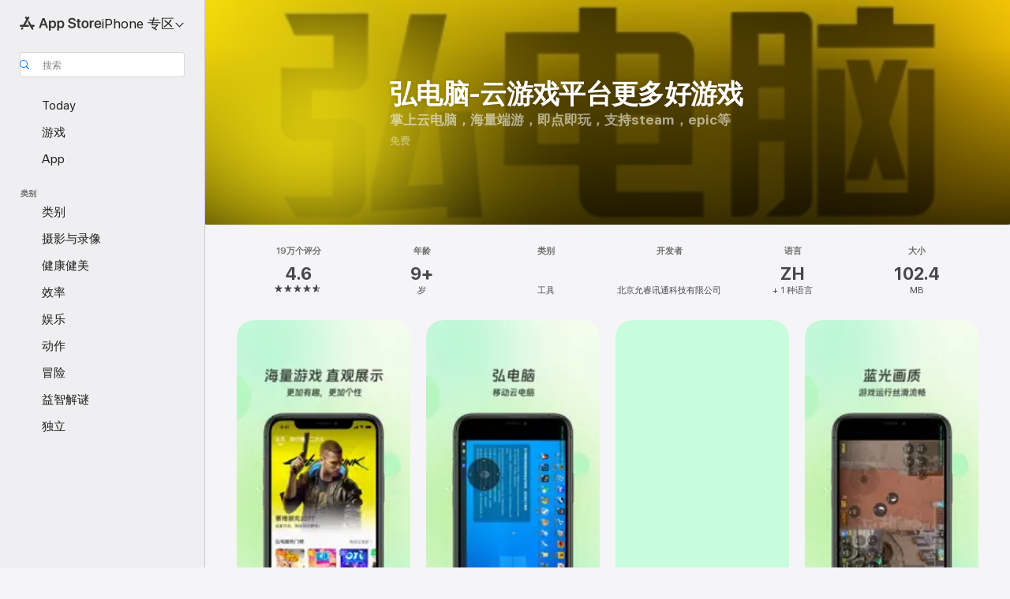

--- FILE ---
content_type: text/html
request_url: https://apps.apple.com/cn/app/%E5%BC%98%E7%94%B5%E8%84%91-%E4%BA%91%E6%B8%B8%E6%88%8F%E5%B9%B3%E5%8F%B0%E6%9B%B4%E5%A4%9A%E5%A5%BD%E6%B8%B8%E6%88%8F/id1458728506
body_size: 43289
content:
<!DOCTYPE html>
<html dir="ltr" lang="zh-Hans-CN">
    <head>
        <meta charset="utf-8" />
        <meta http-equiv="X-UA-Compatible" content="IE=edge" />
        <meta name="viewport" content="width=device-width,initial-scale=1" />
        <meta name="applicable-device" content="pc,mobile" />
        <meta name="referrer" content="strict-origin" />

        <link
            rel="apple-touch-icon"
            sizes="180x180"
            href="/assets/favicon/favicon-180.png"
        />

        <link
            rel="icon"
            type="image/png"
            sizes="32x32"
            href="/assets/favicon/favicon-32.png"
        />

        <link
            rel="icon"
            type="image/png"
            sizes="16x16"
            href="/assets/favicon/favicon-16.png"
        />

        <link
            rel="mask-icon"
            href="/assets/favicon/favicon.svg"
            color="#1d70f2"
        />

        <link rel="manifest" href="/manifest.json" />
        <title>‎弘电脑-云游戏平台更多好游戏 App - App Store</title><!-- HEAD_svelte-h7hqm6_START --><meta name="version" content="2550.11.0-external"><!-- HEAD_svelte-h7hqm6_END --><!-- HEAD_svelte-1frznod_START --><link rel="preconnect" href="//www.apple.com/wss/fonts" crossorigin="anonymous"><link rel="stylesheet" as="style" href="//www.apple.com/wss/fonts?families=SF+Pro,v4%7CSF+Pro+Icons,v1&amp;display=swap" type="text/css" referrerpolicy="strict-origin-when-cross-origin"><!-- HEAD_svelte-1frznod_END --><!-- HEAD_svelte-eg3hvx_START -->    <meta name="description" content="在 App Store 下载“北京允睿讯通科技有限公司”开发的“弘电脑-云游戏平台更多好游戏”。查看屏幕快照、评分与评论、用户提示以及更多类似“弘电脑-云游戏平台更多好游戏”的游戏。">  <link rel="canonical" href="https://apps.apple.com/cn/app/%E5%BC%98%E7%94%B5%E8%84%91-%E4%BA%91%E6%B8%B8%E6%88%8F%E5%B9%B3%E5%8F%B0%E6%9B%B4%E5%A4%9A%E5%A5%BD%E6%B8%B8%E6%88%8F/id1458728506">        <meta name="apple:title" content="弘电脑-云游戏平台更多好游戏 App - App Store"> <meta name="apple:description" content="在 App Store 下载“北京允睿讯通科技有限公司”开发的“弘电脑-云游戏平台更多好游戏”。查看屏幕快照、评分与评论、用户提示以及更多类似“弘电脑-云游戏平台更多好游戏”的游戏。">   <meta property="og:title" content="弘电脑-云游戏平台更多好游戏 App - App Store"> <meta property="og:description" content="在 App Store 下载“北京允睿讯通科技有限公司”开发的“弘电脑-云游戏平台更多好游戏”。查看屏幕快照、评分与评论、用户提示以及更多类似“弘电脑-云游戏平台更多好游戏”的游戏。"> <meta property="og:site_name" content="App Store"> <meta property="og:url" content="https://apps.apple.com/cn/app/%E5%BC%98%E7%94%B5%E8%84%91-%E4%BA%91%E6%B8%B8%E6%88%8F%E5%B9%B3%E5%8F%B0%E6%9B%B4%E5%A4%9A%E5%A5%BD%E6%B8%B8%E6%88%8F/id1458728506"> <meta property="og:image" content="https://is1-ssl.mzstatic.com/image/thumb/Purple211/v4/dc/0d/d0/dc0dd0bd-707b-20e1-f0cb-e1c7775004f3/AppIcon-0-0-1x_U007emarketing-0-8-0-85-220.png/1200x630wa.jpg"> <meta property="og:image:secure_url" content="https://is1-ssl.mzstatic.com/image/thumb/Purple211/v4/dc/0d/d0/dc0dd0bd-707b-20e1-f0cb-e1c7775004f3/AppIcon-0-0-1x_U007emarketing-0-8-0-85-220.png/1200x630wa.jpg"> <meta property="og:image:alt" content="App Store 上的《弘电脑-云游戏平台更多好游戏》"> <meta property="og:image:width" content="1200"> <meta property="og:image:height" content="630"> <meta property="og:image:type" content="image/jpg">  <meta property="og:locale" content="zh_Hans_CN">    <meta name="twitter:title" content="弘电脑-云游戏平台更多好游戏 App - App Store"> <meta name="twitter:description" content="在 App Store 下载“北京允睿讯通科技有限公司”开发的“弘电脑-云游戏平台更多好游戏”。查看屏幕快照、评分与评论、用户提示以及更多类似“弘电脑-云游戏平台更多好游戏”的游戏。"> <meta name="twitter:site" content="@AppStore"> <meta name="twitter:image" content="https://is1-ssl.mzstatic.com/image/thumb/Purple211/v4/dc/0d/d0/dc0dd0bd-707b-20e1-f0cb-e1c7775004f3/AppIcon-0-0-1x_U007emarketing-0-8-0-85-220.png/1200x630wa.jpg"> <meta name="twitter:image:alt" content="App Store 上的《弘电脑-云游戏平台更多好游戏》">    <script id="organization" type="application/ld+json">{"@context":"https://schema.org","@id":"https://apps.apple.com/#organization","@type":"Organization","name":"App Store","url":"https://apps.apple.com","logo":"https://apps.apple.com/assets/app-store.png","sameAs":["https://www.wikidata.org/wiki/Q368215","https://twitter.com/AppStore","https://www.instagram.com/appstore/","https://www.facebook.com/appstore/"],"parentOrganization":{"@type":"Organization","name":"Apple","@id":"https://www.apple.com/#organization","url":"https://www.apple.com/"}}</script>   <!-- HTML_TAG_START -->
                <script id=software-application type="application/ld+json">
                    {"@context":"https://schema.org","@type":"SoftwareApplication","name":"弘电脑-云游戏平台更多好游戏","description":"手机可畅玩无畏契约、永劫无间、和平精英PC端、暗区突围、使命召唤系列游戏、魔兽世界、宝可梦大集结、和平精英、黑神话：悟空、吃鸡、主机游戏、沙威玛传奇、FC 25地平线5，gba模拟器、穿越火线、FC 24,第五人格、植物大战僵尸全合集，包括经典版，杂交版、火影忍者、pubg国际服、pubg地铁逃生、我的世界、樱花校园模拟器、保卫萝卜4、欢乐钓鱼大师、金铲铲之战、心动小镇、地下城与勇士、steam游戏、原神、三角洲行动、逆水寒、明末渊虚之羽、蛋仔派对、Apex 英雄、CS2、Dota2、堡垒之夜、王者荣耀、英雄联盟、炉石传说、洛克王国、qq飞车、盖瑞模组、喷射战士、剑网3无界、塔瑞斯世界、萤火突击、魔兽、艾尔登法环、守望先锋 、彩虹六号、GTA5、幻兽帕鲁，地下城，奥特曼，EPIC，手游助手等，支持各种模拟器游戏等、网页游戏、休闲益智游戏、小众有趣的游戏和游戏合集；","image":"https://is1-ssl.mzstatic.com/image/thumb/Purple211/v4/dc/0d/d0/dc0dd0bd-707b-20e1-f0cb-e1c7775004f3/AppIcon-0-0-1x_U007emarketing-0-8-0-85-220.png/1200x630wa.png","availableOnDevice":"iPhone, iPad, iPod","operatingSystem":"系统要求：iOS 13.0 或更高版本。兼容设备：iPhone、iPad、iPod touch。","offers":{"@type":"Offer","price":0,"priceCurrency":"CNY","category":"free"},"applicationCategory":"工具","aggregateRating":{"@type":"AggregateRating","ratingValue":4.6,"reviewCount":187194},"author":{"@type":"Organization","name":"北京允睿讯通科技有限公司","url":"https://apps.apple.com/cn/developer/%E5%8C%97%E4%BA%AC%E5%85%81%E7%9D%BF%E8%AE%AF%E9%80%9A%E7%A7%91%E6%8A%80%E6%9C%89%E9%99%90%E5%85%AC%E5%8F%B8/id1458728505"}}
                </script>
                <!-- HTML_TAG_END -->    <!-- HEAD_svelte-eg3hvx_END -->
      <script type="module" crossorigin src="/assets/index~CmXAGhvsky.js"></script>
      <link rel="stylesheet" crossorigin href="/assets/index~BZJvkGJD8q.css">
      <script type="module">import.meta.url;import("_").catch(()=>1);async function* g(){};window.__vite_is_modern_browser=true;</script>
      <script type="module">!function(){if(window.__vite_is_modern_browser)return;console.warn("vite: loading legacy chunks, syntax error above and the same error below should be ignored");var e=document.getElementById("vite-legacy-polyfill"),n=document.createElement("script");n.src=e.src,n.onload=function(){System.import(document.getElementById('vite-legacy-entry').getAttribute('data-src'))},document.body.appendChild(n)}();</script>
    </head>

    <body>

        <div class="body-container">
               <div class="app-container svelte-sh6d9r" data-testid="app-container"><div class="navigation-container svelte-sh6d9r"><div class="navigation-wrapper svelte-1qmvp5w"><nav data-testid="navigation" class="navigation svelte-13li0vp"><div class="navigation__header svelte-13li0vp"><div slot="logo" class="platform-selector-container svelte-1qmvp5w"><span id="app-store-icon-contianer" class="app-store-icon-container svelte-1qmvp5w" role="img" aria-label="App Store"><svg width="121" height="21" viewBox="0 0 121 21" xmlns="http://www.w3.org/2000/svg" focusable="false"><g fill="currentColor" fill-rule="nonzero" opacity=".9"><path d="M11.417 12.204H8.094l5.8-10.067c.19-.328.25-.683.178-1.065a1.214 1.214 0 0 0-.637-.87c-.357-.21-.717-.25-1.082-.121a1.43 1.43 0 0 0-.811.684l-.575.942-.572-.942a1.46 1.46 0 0 0-.81-.69c-.361-.132-.722-.09-1.084.128-.354.204-.563.495-.628.874-.065.379-.003.732.188 1.06L9.412 4.45l-4.49 7.755H1.434c-.37 0-.7.126-.994.378-.293.253-.44.583-.44.992 0 .404.147.731.44.983.293.252.625.378.994.378h11.979a2.449 2.449 0 0 0-.017-1.242 2.097 2.097 0 0 0-.66-1.06c-.327-.286-.767-.429-1.32-.429Zm9.086 0h-3.477l-3.798-6.559c-.38.28-.65.694-.811 1.244a4.654 4.654 0 0 0-.154 1.755c.058.62.226 1.172.506 1.656l4.798 8.288c.184.327.457.555.818.685.36.13.721.093 1.084-.112.355-.199.569-.489.64-.87.072-.382.013-.74-.179-1.073L18.6 14.935h1.904c.374 0 .707-.126.998-.378.29-.252.436-.58.436-.983 0-.409-.146-.74-.436-.992a1.479 1.479 0 0 0-.998-.378Zm-17.72 3.713-.758 1.3c-.19.334-.251.69-.184 1.069.068.378.276.67.625.875.368.21.732.249 1.094.116a1.51 1.51 0 0 0 .818-.689l1.106-1.881c-.088-.159-.257-.325-.506-.498a2.474 2.474 0 0 0-.937-.374c-.376-.075-.795-.048-1.257.082ZM28.145 16.906h2.768l1.251-3.825h5.506l1.251 3.825h2.78L36.408 2.109h-2.973l-5.291 14.797Zm6.747-12.162h.061l2.05 6.296h-4.172l2.06-6.296ZM43.013 20.494h2.553V15.07h.051c.615 1.272 1.856 2.05 3.404 2.05 2.728 0 4.471-2.152 4.471-5.639v-.01c0-3.507-1.743-5.66-4.501-5.66-1.559 0-2.748.8-3.374 2.102h-.051V6.036h-2.553v14.458Zm5.219-5.526c-1.58 0-2.687-1.364-2.687-3.487v-.01c0-2.133 1.108-3.507 2.687-3.507 1.63 0 2.656 1.333 2.656 3.507v.01c0 2.143-1.026 3.487-2.656 3.487ZM55.133 20.494h2.553V15.07h.051c.616 1.272 1.856 2.05 3.405 2.05 2.727 0 4.47-2.152 4.47-5.639v-.01c0-3.507-1.743-5.66-4.501-5.66-1.559 0-2.748.8-3.374 2.102h-.051V6.036h-2.553v14.458Zm5.219-5.526c-1.58 0-2.687-1.364-2.687-3.487v-.01c0-2.133 1.108-3.507 2.687-3.507 1.63 0 2.656 1.333 2.656 3.507v.01c0 2.143-1.026 3.487-2.656 3.487ZM76.912 17.162c3.61 0 5.783-1.754 5.783-4.512v-.01c0-2.307-1.343-3.558-4.42-4.194l-1.599-.328c-1.784-.37-2.594-.984-2.594-2.03v-.01c0-1.18 1.077-1.99 2.81-2 1.66 0 2.799.769 2.973 2.06l.02.124h2.533l-.01-.174c-.154-2.533-2.266-4.235-5.496-4.235-3.189 0-5.476 1.763-5.486 4.368v.01c0 2.205 1.436 3.558 4.348 4.163l1.59.328c1.906.4 2.676.995 2.676 2.102v.01c0 1.272-1.17 2.103-3.036 2.103-1.856 0-3.158-.79-3.353-2.061l-.02-.123h-2.533l.01.154c.175 2.655 2.41 4.255 5.804 4.255ZM88.458 17.12c.513 0 .964-.05 1.261-.091V15.11c-.174.01-.369.041-.615.041-.933 0-1.405-.338-1.405-1.405V8.005h2.02V6.036H87.7V3.278h-2.594v2.758h-1.538v1.97h1.538v5.957c0 2.235 1.077 3.158 3.353 3.158ZM96.271 17.12c3.19 0 5.26-2.122 5.26-5.649v-.02c0-3.507-2.101-5.64-5.27-5.64-3.158 0-5.25 2.153-5.25 5.64v.02c0 3.517 2.061 5.65 5.26 5.65Zm.01-2.06c-1.63 0-2.665-1.302-2.665-3.589v-.02c0-2.256 1.056-3.569 2.645-3.569 1.62 0 2.666 1.302 2.666 3.568v.021c0 2.276-1.035 3.589-2.645 3.589ZM103.172 16.906h2.554v-6.307c0-1.61.871-2.522 2.317-2.522.43 0 .82.061 1.036.143V5.913a3.326 3.326 0 0 0-.81-.102c-1.251 0-2.154.79-2.492 2.102h-.051V6.036h-2.554v10.87ZM115.17 17.12c2.84 0 4.44-1.68 4.778-3.352l.03-.113h-2.389l-.02.072c-.246.728-1.077 1.405-2.348 1.405-1.661 0-2.707-1.128-2.748-3.036h7.608v-.82c0-3.281-1.928-5.465-5.035-5.465s-5.106 2.256-5.106 5.68v.01c0 3.456 1.969 5.62 5.23 5.62Zm-.093-9.31c1.354 0 2.338.862 2.523 2.584h-5.097c.205-1.671 1.22-2.584 2.574-2.584Z" style="mix-blend-mode:normal" transform="translate(.086 .095)"></path></g></svg></span> <nav class="svelte-1hs3qpl"> <button class="menu-trigger svelte-bmr6en" aria-controls="1312f0c1-2589-49e8-a77e-4bdfb7ba9762" aria-haspopup="menu" aria-expanded="false"><span class="platform-selector-text svelte-1hs3qpl" id="platform-selector-text" aria-labelledby="app-store-icon-contianer platform-selector-text" aria-haspopup="menu">iPhone 专区    <svg xmlns="http://www.w3.org/2000/svg" viewBox="0 0 109.73 100" style="overflow:visible" aria-hidden="false"><path fill="none" d="M0-15h109.73v120H0z"></path><path d="M54.884 70.758c1.234 0 2.435-.477 3.286-1.431l37.78-38.673c.818-.829 1.316-1.885 1.316-3.139 0-2.538-1.907-4.496-4.444-4.496-1.192 0-2.383.528-3.202 1.295L52.251 62.483h5.225l-37.38-38.169c-.808-.767-1.907-1.295-3.139-1.295-2.549 0-4.496 1.958-4.496 4.496 0 1.254.508 2.32 1.326 3.15l37.822 38.673c.891.953 1.99 1.42 3.275 1.42Z"></path></svg></span></button> <ul id="1312f0c1-2589-49e8-a77e-4bdfb7ba9762" hidden tabindex="-1" class="menu-popover focus-visible svelte-bmr6en"><li class="menu-item svelte-bmr6en" role="presentation"><a href="https://apps.apple.com/cn/iphone/today" data-test-id="internal-link"><span class="platform-selector svelte-rn3aot is-active"><div class="icon-container svelte-rn3aot">      <svg viewBox="0 0 62.771 103.335" aria-hidden="false"><path d="M13.275 103.335h36.169c7.963 0 13.326-5.053 13.326-12.665V12.665C62.771 5.053 57.407 0 49.444 0H13.275C5.301 0 0 5.053 0 12.665V90.67c0 7.612 5.301 12.665 13.275 12.665Zm1.005-7.842c-4.09 0-6.427-2.183-6.427-6.116V13.959c0-3.933 2.338-6.106 6.427-6.106h6.27c.766 0 1.181.405 1.181 1.173v1.109c.001 2.002 1.35 3.413 3.352 3.413h12.605c2.054 0 3.34-1.411 3.34-3.413v-1.11c0-.766.415-1.171 1.183-1.171h6.228c4.141-.001 6.427 2.172 6.427 6.106v75.417c0 3.933-2.286 6.116-6.427 6.116Zm6.775-3.581h20.712c1.296 0 2.27-.924 2.27-2.282s-.973-2.27-2.269-2.27H21.055c-1.358 0-2.27.912-2.27 2.27s.912 2.282 2.27 2.282Z" fill="currentColor"></path></svg></div> <span class="platform-title svelte-rn3aot" aria-label="iPhone 版 App Store">iPhone</span> </span></a>  </li><li class="menu-item svelte-bmr6en" role="presentation"><a href="https://apps.apple.com/cn/ipad/today" data-test-id="internal-link"><span class="platform-selector svelte-rn3aot"><div class="icon-container svelte-rn3aot">      <svg viewBox="0 0 115.09 89.912" aria-hidden="false"><path d="M15.318 89.912h84.454c10.232 0 15.318-5.107 15.318-15.163V15.163C115.09 5.107 110.004 0 99.772 0H15.318C5.138 0 0 5.086 0 15.163v59.586c0 10.077 5.138 15.163 15.318 15.163Zm.125-7.905c-4.877 0-7.59-2.558-7.59-7.641v-58.82c0-5.032 2.713-7.64 7.59-7.64h84.204c4.834-.001 7.59 2.607 7.59 7.639v58.821c-.001 5.083-2.757 7.64-7.591 7.64Zm23.253-3.739h37.75c1.305 0 2.228-.86 2.228-2.218.001-1.41-.922-2.28-2.229-2.28H38.696c-1.306-.002-2.28.868-2.28 2.278-.001 1.36.974 2.222 2.279 2.222Z" fill="currentColor"></path></svg></div> <span class="platform-title svelte-rn3aot" aria-label="iPad 版 App Store">iPad</span> </span></a>  </li><li class="menu-item svelte-bmr6en" role="presentation"><a href="https://apps.apple.com/cn/mac/discover" data-test-id="internal-link"><span class="platform-selector svelte-rn3aot"><div class="icon-container svelte-rn3aot">      <svg viewBox="0 0 140.769 79.424" aria-hidden="false"><path d="M0 73.887c0 3.049 2.478 5.537 5.475 5.537h129.82c3.038 0 5.475-2.488 5.475-5.537 0-3.09-2.437-5.578-5.475-5.578H124.59v-57.96C124.59 3.52 120.956 0 114.136 0H26.633c-6.457 0-10.452 3.52-10.452 10.35v57.958H5.475C2.478 68.309 0 70.797 0 73.887Zm24.086-5.578V12.585c0-3.161 1.529-4.742 4.7-4.742h83.198c3.171 0 4.751 1.58 4.751 4.742V68.31ZM55.65 7.843h1.244c.728 0 1.143.363 1.143 1.183v.591c0 2.003 1.286 3.413 3.392 3.413h18.036c1.992 0 3.289-1.41 3.289-3.413v-.591c0-.82.415-1.183 1.183-1.183h1.246v-4.02H55.649Z" fill="currentColor"></path></svg></div> <span class="platform-title svelte-rn3aot" aria-label="Mac 版 App Store">Mac</span> </span></a>  </li><li class="menu-item svelte-bmr6en" role="presentation"><a href="https://apps.apple.com/cn/vision/apps-and-games" data-test-id="internal-link"><span class="platform-selector svelte-rn3aot"><div class="icon-container svelte-rn3aot">      <svg xmlns="http://www.w3.org/2000/svg" viewBox="0 0 171.057 120" aria-hidden="false"><path d="M45.735 99.548c-19.145 0-33.274-16.993-33.274-39.752 0-37.652 33.058-41.401 73.067-41.401 40.01 0 73.068 3.719 73.068 41.401 0 22.759-14.122 39.752-33.238 39.752-19.916 0-29.459-16.541-39.83-16.541-10.378 0-19.906 16.541-39.793 16.541zm79.732-10.561c13.801 0 22.622-11.339 22.622-29.191 0-28.302-23.431-30.902-62.561-30.902-39.13 0-62.561 2.637-62.561 30.902 0 17.852 8.821 29.191 22.659 29.191 17.367 0 23.469-16.523 39.902-16.523 16.426 0 22.573 16.523 39.939 16.523z" fill="currentColor"></path></svg></div> <span class="platform-title svelte-rn3aot" aria-label="Vision 版 App Store">Vision</span> </span></a>  </li><li class="menu-item svelte-bmr6en" role="presentation"><a href="https://apps.apple.com/cn/watch/apps-and-games" data-test-id="internal-link"><span class="platform-selector svelte-rn3aot"><div class="icon-container svelte-rn3aot">      <svg viewBox="0 0 70.762 104.469" aria-hidden="false"><path d="M0 71.965c0 7.57 2.937 13.122 8.492 16.165 2.698 1.442 4.232 3.256 5.26 6.483l1.518 5.26c.934 3.123 3.102 4.597 6.39 4.597h22.554c3.403-.001 5.416-1.423 6.391-4.596l1.58-5.261c.965-3.227 2.552-5.04 5.198-6.483 5.555-3.043 8.492-8.595 8.492-16.165V32.503c0-7.569-2.937-13.122-8.492-16.163-2.646-1.444-4.233-3.257-5.198-6.484l-1.58-5.261C49.733 1.525 47.565 0 44.215 0H21.66c-3.288 0-5.456 1.473-6.39 4.595l-1.518 5.26c-.976 3.177-2.51 5.094-5.26 6.485C2.989 19.226 0 24.83 0 32.503Zm64.824-23.17h1.767c2.499-.001 4.171-1.745 4.171-4.474v-6.626c0-2.78-1.67-4.524-4.171-4.524h-1.767ZM7.129 70.92V33.56c0-7.297 4.261-11.673 11.351-11.673h28.925c7.141 0 11.34 4.376 11.34 11.673v37.36c.001 7.285-4.198 11.66-11.339 11.66H18.48c-7.09.001-11.35-4.374-11.35-11.66Z" fill="currentColor"></path></svg></div> <span class="platform-title svelte-rn3aot" aria-label="Watch 版 App Store">Watch</span> </span></a>  </li> </ul></nav></div> <div class="search-input-container svelte-1qmvp5w"><div class="search-input-wrapper svelte-f3zl7m"><div data-testid="amp-search-input" aria-controls="search-suggestions" aria-expanded="false" aria-haspopup="listbox" aria-owns="search-suggestions" class="search-input-container svelte-rg26q6" tabindex="-1" role=""><div class="flex-container svelte-rg26q6"><form id="search-input-form" class="svelte-rg26q6"><svg height="16" width="16" viewBox="0 0 16 16" class="search-svg" aria-hidden="true"><path d="M11.87 10.835c.018.015.035.03.051.047l3.864 3.863a.735.735 0 1 1-1.04 1.04l-3.863-3.864a.744.744 0 0 1-.047-.051 6.667 6.667 0 1 1 1.035-1.035zM6.667 12a5.333 5.333 0 1 0 0-10.667 5.333 5.333 0 0 0 0 10.667z"></path></svg> <input value="" aria-autocomplete="list" aria-multiline="false" aria-controls="search-suggestions" aria-label="Search" placeholder="搜索" spellcheck="false" autocomplete="off" autocorrect="off" autocapitalize="off" type="text" inputmode="search" class="search-input__text-field svelte-rg26q6" data-testid="search-input__text-field"></form> </div> <div data-testid="search-scope-bar"></div>   </div> </div></div> </div> <div data-testid="navigation-content" class="navigation__content svelte-13li0vp" id="navigation" aria-hidden="false"><div class="navigation__scrollable-container svelte-13li0vp"><div data-testid="navigation-items-primary" class="navigation-items navigation-items--primary svelte-ng61m8"> <ul class="navigation-items__list svelte-ng61m8">  <li class="navigation-item navigation-item__LandingPage_iphone/today_Intent svelte-1a5yt87" aria-selected="false" data-testid="navigation-item"> <a href="https://apps.apple.com/cn/iphone/today" class="navigation-item__link svelte-1a5yt87" role="button" data-testid="https://apps.apple.com/cn/iphone/today" aria-pressed="false"><div class="navigation-item__content svelte-zhx7t9"> <span class="navigation-item__icon svelte-zhx7t9"> <svg xmlns="http://www.w3.org/2000/svg" viewBox="0 0 107.046 120" aria-hidden="true"><path d="M34.77 32.741h39.37c1.72 0 3.005-1.337 3.005-3.058 0-1.658-1.285-2.943-3.005-2.943H34.77c-1.783 0-3.109 1.285-3.109 2.943 0 1.721 1.326 3.058 3.109 3.058zm0 14.16h23.071c1.731 0 3.057-1.337 3.057-3.047 0-1.669-1.326-2.943-3.057-2.943H34.77c-1.783 0-3.109 1.274-3.109 2.943 0 1.71 1.326 3.047 3.109 3.047zm.769 48.307h36.02c4.299 0 6.521-2.212 6.521-6.511V61.581c0-4.299-2.222-6.51-6.521-6.51h-36.02c-4.144 0-6.573 2.211-6.573 6.51v27.116c0 4.299 2.429 6.511 6.573 6.511zm-23.078 1.796c0 10.232 5.034 15.318 15.111 15.318h51.851c10.087 0 15.163-5.086 15.163-15.318v-74.03c0-10.18-5.076-15.317-15.163-15.317H27.572c-10.077 0-15.111 5.137-15.111 15.317zm7.853-.124V23.099c0-4.876 2.61-7.589 7.693-7.589H79.04c5.031 0 7.651 2.713 7.651 7.589V96.88c0 4.876-2.62 7.589-7.651 7.589H28.007c-5.083 0-7.693-2.713-7.693-7.589z"></path></svg> </span> <span class="navigation-item__label svelte-zhx7t9"> Today </span> </div></a>  </li>  <li class="navigation-item navigation-item__LandingPage_iphone/games_Intent svelte-1a5yt87" aria-selected="false" data-testid="navigation-item"> <a href="https://apps.apple.com/cn/iphone/games" class="navigation-item__link svelte-1a5yt87" role="button" data-testid="https://apps.apple.com/cn/iphone/games" aria-pressed="false"><div class="navigation-item__content svelte-zhx7t9"> <span class="navigation-item__icon svelte-zhx7t9"> <svg xmlns="http://www.w3.org/2000/svg" viewBox="0 0 20.904 20.654" aria-hidden="true"><path d="M8.118 20.508c1.026-.225 2.842-.86 3.74-1.553 1.3-1.006 1.924-2.11 1.827-3.896l-.03-.899c.83-.566 1.631-1.26 2.403-2.05 2.715-2.784 4.482-7.208 4.482-11.065C20.54.459 20.071 0 19.485 0c-3.847 0-8.271 1.768-11.054 4.473-.82.81-1.504 1.591-2.06 2.412l-.89-.03c-1.718-.078-2.86.46-3.896 1.817-.693.918-1.338 2.715-1.562 3.75-.147.713.449 1.035.976.898 1.152-.224 2.393-.722 3.399-.644v.634c-.02.45.039.733.38 1.085l1.368 1.357c.36.351.634.42 1.084.4l.625-.02c.107 1.036-.372 2.247-.635 3.4-.186.663.283 1.113.898.976ZM13.89 8.71a2.065 2.065 0 0 1-2.07-2.07c0-1.153.917-2.08 2.07-2.08a2.076 2.076 0 1 1 0 4.15ZM2.59 19.1l1.651-.048c.537-.01.967-.176 1.319-.528.44-.44.556-1.064.478-1.494-.058-.351-.41-.449-.566-.166-.069.098-.127.196-.244.303-.245.254-.43.313-.743.332l-.966.059a.265.265 0 0 1-.274-.264l.059-.977c.02-.322.088-.508.332-.732a1.53 1.53 0 0 1 .312-.244c.274-.127.176-.527-.166-.576a1.78 1.78 0 0 0-1.494.488c-.361.371-.527.781-.537 1.309l-.049 1.65c-.02.547.352.908.889.889Z" fill="currentColor"></path></svg> </span> <span class="navigation-item__label svelte-zhx7t9"> 游戏 </span> </div></a>  </li>  <li class="navigation-item navigation-item__LandingPage_iphone/apps_Intent svelte-1a5yt87" aria-selected="false" data-testid="navigation-item"> <a href="https://apps.apple.com/cn/iphone/apps" class="navigation-item__link svelte-1a5yt87" role="button" data-testid="https://apps.apple.com/cn/iphone/apps" aria-pressed="false"><div class="navigation-item__content svelte-zhx7t9"> <span class="navigation-item__icon svelte-zhx7t9"> <svg xmlns="http://www.w3.org/2000/svg" viewBox="0 0 24.805 23.486" aria-hidden="true"><g fill="currentColor"><path d="m2.48 15.137 6.036 2.754c1.445.664 2.578.976 3.7.976 1.134 0 2.266-.312 3.712-.976l6.035-2.754c.044-.02.087-.04.127-.063.458.395.625.835.625 1.293 0 .674-.352 1.299-1.475 1.807l-6.025 2.754c-1.26.576-2.158.82-2.998.82-.83 0-1.729-.244-2.988-.82l-6.026-2.754C2.08 17.666 1.73 17.04 1.73 16.367c0-.459.163-.9.622-1.294Z"></path><path d="m2.48 10.479 6.036 2.763c1.445.654 2.578.977 3.7.977 1.134 0 2.266-.322 3.712-.977l6.035-2.764c.036-.016.07-.032.103-.05.476.397.649.844.649 1.31 0 .674-.352 1.3-1.475 1.817l-6.025 2.744c-1.26.576-2.158.82-2.998.82-.83 0-1.729-.244-2.988-.82l-6.026-2.744c-1.123-.518-1.474-1.143-1.474-1.817 0-.466.168-.914.646-1.311Z"></path><path d="M12.217 12.49c.84 0 1.738-.244 2.998-.82l6.025-2.754c1.123-.508 1.475-1.133 1.475-1.807 0-.683-.361-1.308-1.475-1.816l-6.045-2.744c-1.23-.557-2.129-.82-2.978-.82-.84 0-1.739.263-2.979.82L3.203 5.293C2.08 5.801 1.73 6.426 1.73 7.109c0 .674.351 1.3 1.474 1.807L9.23 11.67c1.26.576 2.158.82 2.988.82Z"></path></g></svg> </span> <span class="navigation-item__label svelte-zhx7t9"> App </span> </div></a>  </li></ul> </div>   <div slot="after-navigation-items" class="platform-selector-inline svelte-1qmvp5w"><h3 class="svelte-1qmvp5w">平台</h3> <ul class="svelte-1qmvp5w">  <li><a href="https://apps.apple.com/cn/iphone/today" data-test-id="internal-link"><span class="platform svelte-1qmvp5w is-active"><div class="icon-container svelte-1qmvp5w" aria-hidden="true">      <svg viewBox="0 0 62.771 103.335" aria-hidden="false"><path d="M13.275 103.335h36.169c7.963 0 13.326-5.053 13.326-12.665V12.665C62.771 5.053 57.407 0 49.444 0H13.275C5.301 0 0 5.053 0 12.665V90.67c0 7.612 5.301 12.665 13.275 12.665Zm1.005-7.842c-4.09 0-6.427-2.183-6.427-6.116V13.959c0-3.933 2.338-6.106 6.427-6.106h6.27c.766 0 1.181.405 1.181 1.173v1.109c.001 2.002 1.35 3.413 3.352 3.413h12.605c2.054 0 3.34-1.411 3.34-3.413v-1.11c0-.766.415-1.171 1.183-1.171h6.228c4.141-.001 6.427 2.172 6.427 6.106v75.417c0 3.933-2.286 6.116-6.427 6.116Zm6.775-3.581h20.712c1.296 0 2.27-.924 2.27-2.282s-.973-2.27-2.269-2.27H21.055c-1.358 0-2.27.912-2.27 2.27s.912 2.282 2.27 2.282Z" fill="currentColor"></path></svg> </div> <span class="platform-title svelte-1qmvp5w">iPhone</span> </span> </a> </li>  <li><a href="https://apps.apple.com/cn/ipad/today" data-test-id="internal-link"><span class="platform svelte-1qmvp5w"><div class="icon-container svelte-1qmvp5w" aria-hidden="true">      <svg viewBox="0 0 115.09 89.912" aria-hidden="false"><path d="M15.318 89.912h84.454c10.232 0 15.318-5.107 15.318-15.163V15.163C115.09 5.107 110.004 0 99.772 0H15.318C5.138 0 0 5.086 0 15.163v59.586c0 10.077 5.138 15.163 15.318 15.163Zm.125-7.905c-4.877 0-7.59-2.558-7.59-7.641v-58.82c0-5.032 2.713-7.64 7.59-7.64h84.204c4.834-.001 7.59 2.607 7.59 7.639v58.821c-.001 5.083-2.757 7.64-7.591 7.64Zm23.253-3.739h37.75c1.305 0 2.228-.86 2.228-2.218.001-1.41-.922-2.28-2.229-2.28H38.696c-1.306-.002-2.28.868-2.28 2.278-.001 1.36.974 2.222 2.279 2.222Z" fill="currentColor"></path></svg> </div> <span class="platform-title svelte-1qmvp5w">iPad</span> </span> </a> </li>  <li><a href="https://apps.apple.com/cn/mac/discover" data-test-id="internal-link"><span class="platform svelte-1qmvp5w"><div class="icon-container svelte-1qmvp5w" aria-hidden="true">      <svg viewBox="0 0 140.769 79.424" aria-hidden="false"><path d="M0 73.887c0 3.049 2.478 5.537 5.475 5.537h129.82c3.038 0 5.475-2.488 5.475-5.537 0-3.09-2.437-5.578-5.475-5.578H124.59v-57.96C124.59 3.52 120.956 0 114.136 0H26.633c-6.457 0-10.452 3.52-10.452 10.35v57.958H5.475C2.478 68.309 0 70.797 0 73.887Zm24.086-5.578V12.585c0-3.161 1.529-4.742 4.7-4.742h83.198c3.171 0 4.751 1.58 4.751 4.742V68.31ZM55.65 7.843h1.244c.728 0 1.143.363 1.143 1.183v.591c0 2.003 1.286 3.413 3.392 3.413h18.036c1.992 0 3.289-1.41 3.289-3.413v-.591c0-.82.415-1.183 1.183-1.183h1.246v-4.02H55.649Z" fill="currentColor"></path></svg> </div> <span class="platform-title svelte-1qmvp5w">Mac</span> </span> </a> </li>  <li><a href="https://apps.apple.com/cn/vision/apps-and-games" data-test-id="internal-link"><span class="platform svelte-1qmvp5w"><div class="icon-container svelte-1qmvp5w" aria-hidden="true">      <svg xmlns="http://www.w3.org/2000/svg" viewBox="0 0 171.057 120" aria-hidden="false"><path d="M45.735 99.548c-19.145 0-33.274-16.993-33.274-39.752 0-37.652 33.058-41.401 73.067-41.401 40.01 0 73.068 3.719 73.068 41.401 0 22.759-14.122 39.752-33.238 39.752-19.916 0-29.459-16.541-39.83-16.541-10.378 0-19.906 16.541-39.793 16.541zm79.732-10.561c13.801 0 22.622-11.339 22.622-29.191 0-28.302-23.431-30.902-62.561-30.902-39.13 0-62.561 2.637-62.561 30.902 0 17.852 8.821 29.191 22.659 29.191 17.367 0 23.469-16.523 39.902-16.523 16.426 0 22.573 16.523 39.939 16.523z" fill="currentColor"></path></svg> </div> <span class="platform-title svelte-1qmvp5w">Vision</span> </span> </a> </li>  <li><a href="https://apps.apple.com/cn/watch/apps-and-games" data-test-id="internal-link"><span class="platform svelte-1qmvp5w"><div class="icon-container svelte-1qmvp5w" aria-hidden="true">      <svg viewBox="0 0 70.762 104.469" aria-hidden="false"><path d="M0 71.965c0 7.57 2.937 13.122 8.492 16.165 2.698 1.442 4.232 3.256 5.26 6.483l1.518 5.26c.934 3.123 3.102 4.597 6.39 4.597h22.554c3.403-.001 5.416-1.423 6.391-4.596l1.58-5.261c.965-3.227 2.552-5.04 5.198-6.483 5.555-3.043 8.492-8.595 8.492-16.165V32.503c0-7.569-2.937-13.122-8.492-16.163-2.646-1.444-4.233-3.257-5.198-6.484l-1.58-5.261C49.733 1.525 47.565 0 44.215 0H21.66c-3.288 0-5.456 1.473-6.39 4.595l-1.518 5.26c-.976 3.177-2.51 5.094-5.26 6.485C2.989 19.226 0 24.83 0 32.503Zm64.824-23.17h1.767c2.499-.001 4.171-1.745 4.171-4.474v-6.626c0-2.78-1.67-4.524-4.171-4.524h-1.767ZM7.129 70.92V33.56c0-7.297 4.261-11.673 11.351-11.673h28.925c7.141 0 11.34 4.376 11.34 11.673v37.36c.001 7.285-4.198 11.66-11.339 11.66H18.48c-7.09.001-11.35-4.374-11.35-11.66Z" fill="currentColor"></path></svg> </div> <span class="platform-title svelte-1qmvp5w">Watch</span> </span> </a> </li></ul></div></div> <div class="navigation__native-cta"></div></div> </nav> </div></div> <div style="display: flex; position: relative; flex-direction: column; min-height: 100vh; "><main class="page-container svelte-sh6d9r">   <dialog data-testid="dialog" class="svelte-1a4zf5b" id="" aria-hidden="true"><div class="modal-content svelte-1lx4bs1"></div> </dialog> <div class="default-page-container svelte-yudjcw" data-testid="default-page-container">    <section data-test-id="shelf-wrapper" class="shelf svelte-1svznay"> <div class="container svelte-1bm25t" style="--background-color: rgb(255,236,17); --background-image: url(https://is1-ssl.mzstatic.com/image/thumb/Purple211/v4/dc/0d/d0/dc0dd0bd-707b-20e1-f0cb-e1c7775004f3/AppIcon-0-0-1x_U007emarketing-0-8-0-85-220.png/400x400bb.webp);"><div class="rotate svelte-1bm25t"></div> <div class="blur svelte-1bm25t"></div> <div class="content-container svelte-1bm25t"><div class="app-icon-contianer svelte-1bm25t without-border" aria-hidden="true"><div class="app-icon svelte-166xw8t     rounded-rect-prerendered" style=""><div data-testid="artwork-component" class="artwork-component artwork-component--aspect-ratio artwork-component--orientation-square svelte-uduhys    artwork-component--fullwidth    artwork-component--has-borders artwork-component--no-anchor" style="
            --artwork-bg-color: rgb(255,236,17);
            --aspect-ratio: 1;
            --placeholder-bg-color: rgb(255,236,17);
       ">   <picture class="svelte-uduhys"><source sizes="200px" srcset="https://is1-ssl.mzstatic.com/image/thumb/Purple211/v4/dc/0d/d0/dc0dd0bd-707b-20e1-f0cb-e1c7775004f3/AppIcon-0-0-1x_U007emarketing-0-8-0-85-220.png/200x200ia-75.webp 200w,https://is1-ssl.mzstatic.com/image/thumb/Purple211/v4/dc/0d/d0/dc0dd0bd-707b-20e1-f0cb-e1c7775004f3/AppIcon-0-0-1x_U007emarketing-0-8-0-85-220.png/400x400ia-75.webp 400w" type="image/webp"> <source sizes="200px" srcset="https://is1-ssl.mzstatic.com/image/thumb/Purple211/v4/dc/0d/d0/dc0dd0bd-707b-20e1-f0cb-e1c7775004f3/AppIcon-0-0-1x_U007emarketing-0-8-0-85-220.png/200x200ia-75.jpg 200w,https://is1-ssl.mzstatic.com/image/thumb/Purple211/v4/dc/0d/d0/dc0dd0bd-707b-20e1-f0cb-e1c7775004f3/AppIcon-0-0-1x_U007emarketing-0-8-0-85-220.png/400x400ia-75.jpg 400w" type="image/jpeg"> <img alt="" class="artwork-component__contents artwork-component__image svelte-uduhys" loading="lazy" src="/assets/artwork/1x1.gif" role="presentation" decoding="async" width="200" height="200" fetchpriority="auto" style="opacity: 1;"></picture> </div> </div> <div class="glow svelte-1bm25t"><div class="app-icon svelte-166xw8t     rounded-rect-prerendered" style=""><div data-testid="artwork-component" class="artwork-component artwork-component--aspect-ratio artwork-component--orientation-square svelte-uduhys    artwork-component--fullwidth    artwork-component--has-borders artwork-component--no-anchor" style="
            --artwork-bg-color: rgb(255,236,17);
            --aspect-ratio: 1;
            --placeholder-bg-color: rgb(255,236,17);
       ">   <picture class="svelte-uduhys"><source sizes="200px" srcset="https://is1-ssl.mzstatic.com/image/thumb/Purple211/v4/dc/0d/d0/dc0dd0bd-707b-20e1-f0cb-e1c7775004f3/AppIcon-0-0-1x_U007emarketing-0-8-0-85-220.png/200x200ia-75.webp 200w,https://is1-ssl.mzstatic.com/image/thumb/Purple211/v4/dc/0d/d0/dc0dd0bd-707b-20e1-f0cb-e1c7775004f3/AppIcon-0-0-1x_U007emarketing-0-8-0-85-220.png/400x400ia-75.webp 400w" type="image/webp"> <source sizes="200px" srcset="https://is1-ssl.mzstatic.com/image/thumb/Purple211/v4/dc/0d/d0/dc0dd0bd-707b-20e1-f0cb-e1c7775004f3/AppIcon-0-0-1x_U007emarketing-0-8-0-85-220.png/200x200ia-75.jpg 200w,https://is1-ssl.mzstatic.com/image/thumb/Purple211/v4/dc/0d/d0/dc0dd0bd-707b-20e1-f0cb-e1c7775004f3/AppIcon-0-0-1x_U007emarketing-0-8-0-85-220.png/400x400ia-75.jpg 400w" type="image/jpeg"> <img alt="" class="artwork-component__contents artwork-component__image svelte-uduhys" loading="lazy" src="/assets/artwork/1x1.gif" role="presentation" decoding="async" width="200" height="200" fetchpriority="auto" style="opacity: 1;"></picture> </div> </div></div></div> <section class="svelte-1bm25t"> <h1 class="svelte-1bm25t">弘电脑-云游戏平台更多好游戏</h1> <h2 class="subtitle svelte-1bm25t">掌上云电脑，海量端游，即点即玩，支持steam，epic等</h2>  <p class="attributes svelte-1bm25t">免费</p> <div class="buttons-container svelte-1bm25t">  <button aria-label="分享" class="svelte-1hg02ca  with-label">   <svg viewBox="0 0 86.639 110.16" aria-hidden="true"><path d="M15.318 110.16H71.32c10.233 0 15.32-5.107 15.32-15.163v-48.65c0-10.067-5.087-15.165-15.319-15.165H57.736v7.896h13.46c4.784 0 7.591 2.62 7.591 7.652v47.884c-.001 5.083-2.808 7.64-7.591 7.64H15.444c-4.878.001-7.591-2.556-7.591-7.639V46.73c0-5.032 2.713-7.652 7.59-7.652h13.481v-7.895H15.318C5.138 31.183 0 36.26 0 46.346v48.651c0 10.077 5.138 15.163 15.318 15.163Z"></path><path d="M43.294 71.932c2.124 0 3.926-1.752 3.926-3.823V18.013l-.32-7.34 3.27 3.489 7.403 7.868a3.662 3.662 0 0 0 2.642 1.16c2.051 0 3.595-1.44 3.595-3.398 0-1.088-.435-1.844-1.202-2.56L46.122 1.306C45.148.332 44.33 0 43.294 0c-.985 0-1.814.332-2.829 1.305L23.97 17.233c-.716.715-1.151 1.471-1.151 2.559 0 1.958 1.481 3.398 3.543 3.398.933 0 1.98-.394 2.684-1.16l7.412-7.868 3.282-3.5-.321 7.351V68.11c0 2.07 1.803 3.822 3.875 3.822Z"></path></svg> 分享 </button></div></section></div></div> </section>   <section id="informationRibbon" data-test-id="shelf-wrapper" class="shelf svelte-1svznay   margin-top padding-top"> <div class="inforibbon-shelf-wrapper svelte-zc5hwl">  <div class="horizontal-shelf svelte-9mb6lb" data-test-id="horizontal-shelf"><section data-testid="shelf-component" class="shelf-grid shelf-grid--onhover svelte-12rmzef" style="
            --grid-max-content-xsmall: 144px; --grid-column-gap-xsmall: 10px; --grid-row-gap-xsmall: 0px; --grid-small: 5; --grid-column-gap-small: 20px; --grid-row-gap-small: 0px; --grid-medium: 6; --grid-column-gap-medium: 0px; --grid-row-gap-medium: 0px; --grid-large: 8; --grid-column-gap-large: 0px; --grid-row-gap-large: 0px; --grid-xlarge: 8; --grid-column-gap-xlarge: 0px; --grid-row-gap-xlarge: 0px;
            --grid-type: ProductBadge;
            --grid-rows: 1;
            --standard-lockup-shadow-offset: 15px;
            
        "> <div class="shelf-grid__body svelte-12rmzef" data-testid="shelf-body">   <button disabled aria-label="上一页" type="button" class="shelf-grid-nav__arrow shelf-grid-nav__arrow--left svelte-1xmivhv" data-testid="shelf-button-left" style="--offset: 0px;"><svg viewBox="0 0 9 31" xmlns="http://www.w3.org/2000/svg"><path d="M5.275 29.46a1.61 1.61 0 0 0 1.456 1.077c1.018 0 1.772-.737 1.772-1.737 0-.526-.277-1.186-.449-1.62l-4.68-11.912L8.05 3.363c.172-.442.45-1.116.45-1.625A1.702 1.702 0 0 0 6.728.002a1.603 1.603 0 0 0-1.456 1.09L.675 12.774c-.301.775-.677 1.744-.677 2.495 0 .754.376 1.705.677 2.498L5.272 29.46Z"></path></svg></button> <ul slot="shelf-content" class="shelf-grid__list shelf-grid__list--grid-type-ProductBadge shelf-grid__list--grid-rows-1 svelte-12rmzef" role="list" tabindex="-1" data-testid="shelf-item-list">   <li class="shelf-grid__list-item svelte-12rmzef" data-index="0" aria-hidden="true"><div class="svelte-12rmzef">  <a data-test-id="scroll-link" href="#productRatings"><div class="badge-container svelte-bpc9sn"><div class="badge svelte-bpc9sn"><div class="badge-dt svelte-bpc9sn" role="term"> <div class="multiline-clamp svelte-1a7gcr6" style="--mc-lineClamp: var(--defaultClampOverride, 1);" role="text"> <span class="multiline-clamp__text svelte-1a7gcr6">19万个评分</span> </div></div> <div class="badge-dd svelte-bpc9sn" role="definition"> <span class="text-container svelte-bpc9sn" aria-hidden="true">4.6</span> <ol class="stars svelte-1fdd9o7" aria-label="4.6 星"><li class="star svelte-1fdd9o7"><svg class="icon" viewBox="0 0 64 64"><path d="M13.559 60.051c1.102.86 2.5.565 4.166-.645l14.218-10.455L46.19 59.406c1.666 1.21 3.037 1.505 4.166.645 1.102-.833 1.344-2.204.672-4.166l-5.618-16.718 14.353-10.32c1.666-1.183 2.338-2.42 1.908-3.764-.43-1.29-1.693-1.935-3.763-1.908l-17.605.108-5.348-16.8C34.308 4.496 33.34 3.5 31.944 3.5c-1.372 0-2.34.995-2.984 2.984L23.61 23.283l-17.605-.108c-2.07-.027-3.333.618-3.763 1.908-.457 1.344.242 2.58 1.909 3.763l14.352 10.321-5.617 16.718c-.672 1.962-.43 3.333.672 4.166Z"></path></svg> </li><li class="star svelte-1fdd9o7"><svg class="icon" viewBox="0 0 64 64"><path d="M13.559 60.051c1.102.86 2.5.565 4.166-.645l14.218-10.455L46.19 59.406c1.666 1.21 3.037 1.505 4.166.645 1.102-.833 1.344-2.204.672-4.166l-5.618-16.718 14.353-10.32c1.666-1.183 2.338-2.42 1.908-3.764-.43-1.29-1.693-1.935-3.763-1.908l-17.605.108-5.348-16.8C34.308 4.496 33.34 3.5 31.944 3.5c-1.372 0-2.34.995-2.984 2.984L23.61 23.283l-17.605-.108c-2.07-.027-3.333.618-3.763 1.908-.457 1.344.242 2.58 1.909 3.763l14.352 10.321-5.617 16.718c-.672 1.962-.43 3.333.672 4.166Z"></path></svg> </li><li class="star svelte-1fdd9o7"><svg class="icon" viewBox="0 0 64 64"><path d="M13.559 60.051c1.102.86 2.5.565 4.166-.645l14.218-10.455L46.19 59.406c1.666 1.21 3.037 1.505 4.166.645 1.102-.833 1.344-2.204.672-4.166l-5.618-16.718 14.353-10.32c1.666-1.183 2.338-2.42 1.908-3.764-.43-1.29-1.693-1.935-3.763-1.908l-17.605.108-5.348-16.8C34.308 4.496 33.34 3.5 31.944 3.5c-1.372 0-2.34.995-2.984 2.984L23.61 23.283l-17.605-.108c-2.07-.027-3.333.618-3.763 1.908-.457 1.344.242 2.58 1.909 3.763l14.352 10.321-5.617 16.718c-.672 1.962-.43 3.333.672 4.166Z"></path></svg> </li><li class="star svelte-1fdd9o7"><svg class="icon" viewBox="0 0 64 64"><path d="M13.559 60.051c1.102.86 2.5.565 4.166-.645l14.218-10.455L46.19 59.406c1.666 1.21 3.037 1.505 4.166.645 1.102-.833 1.344-2.204.672-4.166l-5.618-16.718 14.353-10.32c1.666-1.183 2.338-2.42 1.908-3.764-.43-1.29-1.693-1.935-3.763-1.908l-17.605.108-5.348-16.8C34.308 4.496 33.34 3.5 31.944 3.5c-1.372 0-2.34.995-2.984 2.984L23.61 23.283l-17.605-.108c-2.07-.027-3.333.618-3.763 1.908-.457 1.344.242 2.58 1.909 3.763l14.352 10.321-5.617 16.718c-.672 1.962-.43 3.333.672 4.166Z"></path></svg> </li><li class="star svelte-1fdd9o7"><div class="partial-star svelte-1fdd9o7" style="--partial-star-width: 60%;"><svg class="icon" viewBox="0 0 64 64"><path d="M13.559 60.051c1.102.86 2.5.565 4.166-.645l14.218-10.455L46.19 59.406c1.666 1.21 3.037 1.505 4.166.645 1.102-.833 1.344-2.204.672-4.166l-5.618-16.718 14.353-10.32c1.666-1.183 2.338-2.42 1.908-3.764-.43-1.29-1.693-1.935-3.763-1.908l-17.605.108-5.348-16.8C34.308 4.496 33.34 3.5 31.944 3.5c-1.372 0-2.34.995-2.984 2.984L23.61 23.283l-17.605-.108c-2.07-.027-3.333.618-3.763 1.908-.457 1.344.242 2.58 1.909 3.763l14.352 10.321-5.617 16.718c-.672 1.962-.43 3.333.672 4.166Z"></path></svg></div> <svg class="icon" viewBox="0 0 64 64"><path d="M13.559 60.051c1.102.86 2.5.565 4.166-.645l14.218-10.455L46.19 59.406c1.666 1.21 3.037 1.505 4.166.645 1.102-.833 1.344-2.204.672-4.166l-5.618-16.718 14.353-10.32c1.666-1.183 2.338-2.42 1.908-3.764-.43-1.29-1.693-1.935-3.763-1.908l-17.605.108-5.348-16.8C34.308 4.496 33.34 3.5 31.944 3.5c-1.372 0-2.34.995-2.984 2.984L23.61 23.283l-17.605-.108c-2.07-.027-3.333.618-3.763 1.908-.457 1.344.242 2.58 1.909 3.763l14.352 10.321-5.617 16.718c-.672 1.962-.43 3.333.672 4.166Zm3.87-5.321c-.054-.054-.027-.081 0-.242l5.349-15.374c.376-1.049.161-1.882-.78-2.527L8.613 27.341c-.134-.08-.161-.134-.134-.215.027-.08.08-.08.242-.08l16.26.295c1.103.027 1.802-.43 2.151-1.532l4.677-15.562c.027-.162.08-.215.134-.215.08 0 .135.053.162.215l4.676 15.562c.35 1.102 1.048 1.559 2.15 1.532l16.261-.296c.162 0 .216 0 .243.081.027.08-.027.134-.135.215l-13.385 9.246c-.94.645-1.156 1.478-.78 2.527l5.35 15.374c.026.161.053.188 0 .242-.055.08-.135.026-.243-.054l-12.928-9.864c-.86-.672-1.855-.672-2.715 0l-12.928 9.864c-.107.08-.188.134-.242.054Z"></path></svg> </li> </ol></div></div></div></a> </div></li>   <li class="shelf-grid__list-item svelte-12rmzef" data-index="1" aria-hidden="true"><div class="svelte-12rmzef">  <a data-test-id="scroll-link" href="#information"><div class="badge-container svelte-bpc9sn"><div class="badge svelte-bpc9sn"><div class="badge-dt svelte-bpc9sn" role="term"> <div class="multiline-clamp svelte-1a7gcr6" style="--mc-lineClamp: var(--defaultClampOverride, 1);" role="text"> <span class="multiline-clamp__text svelte-1a7gcr6">年龄</span> </div></div> <div class="badge-dd svelte-bpc9sn" role="definition"><span class="svelte-km1qy2">9+</span>  <div class="multiline-clamp svelte-1a7gcr6" style="--mc-lineClamp: var(--defaultClampOverride, 1);" role="text"> <span class="multiline-clamp__text svelte-1a7gcr6">岁</span> </div></div></div></div></a> </div></li>   <li class="shelf-grid__list-item svelte-12rmzef" data-index="2" aria-hidden="true"><div class="svelte-12rmzef">  <a data-test-id="scroll-link" href="#information"><div class="badge-container svelte-bpc9sn"><div class="badge svelte-bpc9sn"><div class="badge-dt svelte-bpc9sn" role="term"> <div class="multiline-clamp svelte-1a7gcr6" style="--mc-lineClamp: var(--defaultClampOverride, 1);" role="text"> <span class="multiline-clamp__text svelte-1a7gcr6">类别</span> </div></div> <div class="badge-dd svelte-bpc9sn" role="definition"><div class="artwork-container svelte-bpc9sn" aria-hidden="true"><div data-testid="artwork-component" class="artwork-component artwork-component--aspect-ratio artwork-component--orientation-square svelte-uduhys    artwork-component--fullwidth" style="
            --artwork-bg-color: transparent;
            --aspect-ratio: 1;
            --placeholder-bg-color: transparent;
       ">   <picture class="svelte-uduhys"><source sizes="48px" srcset="https://is1-ssl.mzstatic.com/image/thumb/Features126/v4/91/e4/61/91e461e4-ec59-0d3b-43e4-e7cdf77da4ff/0717b7dc-93c8-42da-9886-e0de0c534f2a.png/48x48bb.webp 48w,https://is1-ssl.mzstatic.com/image/thumb/Features126/v4/91/e4/61/91e461e4-ec59-0d3b-43e4-e7cdf77da4ff/0717b7dc-93c8-42da-9886-e0de0c534f2a.png/96x96bb.webp 96w" type="image/webp"> <source sizes="48px" srcset="https://is1-ssl.mzstatic.com/image/thumb/Features126/v4/91/e4/61/91e461e4-ec59-0d3b-43e4-e7cdf77da4ff/0717b7dc-93c8-42da-9886-e0de0c534f2a.png/48x48bb-60.jpg 48w,https://is1-ssl.mzstatic.com/image/thumb/Features126/v4/91/e4/61/91e461e4-ec59-0d3b-43e4-e7cdf77da4ff/0717b7dc-93c8-42da-9886-e0de0c534f2a.png/96x96bb-60.jpg 96w" type="image/jpeg"> <img alt="" class="artwork-component__contents artwork-component__image svelte-uduhys" loading="lazy" src="/assets/artwork/1x1.gif" role="presentation" decoding="async" width="48" height="48" fetchpriority="auto" style="opacity: 1;"></picture> </div></div>  <div class="multiline-clamp svelte-1a7gcr6" style="--mc-lineClamp: var(--defaultClampOverride, 1);" role="text"> <span class="multiline-clamp__text svelte-1a7gcr6">工具</span> </div></div></div></div></a> </div></li>   <li class="shelf-grid__list-item svelte-12rmzef" data-index="3" aria-hidden="true"><div class="svelte-12rmzef">  <a href="https://apps.apple.com/cn/developer/%E5%8C%97%E4%BA%AC%E5%85%81%E7%9D%BF%E8%AE%AF%E9%80%9A%E7%A7%91%E6%8A%80%E6%9C%89%E9%99%90%E5%85%AC%E5%8F%B8/id1458728505" data-test-id="internal-link"><div class="badge-container svelte-bpc9sn"><div class="badge svelte-bpc9sn"><div class="badge-dt svelte-bpc9sn" role="term"> <div class="multiline-clamp svelte-1a7gcr6" style="--mc-lineClamp: var(--defaultClampOverride, 1);" role="text"> <span class="multiline-clamp__text svelte-1a7gcr6">开发者</span> </div></div> <div class="badge-dd svelte-bpc9sn" role="definition"><div class="icon-container color svelte-bpc9sn" aria-hidden="true">      <svg xmlns="http://www.w3.org/2000/svg" viewBox="0 0 114.778 100" style="overflow:visible" aria-hidden="false"><path fill="none" d="M0-15h114.778v120H0z"></path><path d="M27.779 89.768h59.224c10.232 0 15.318-5.107 15.318-15.163V15.019c0-10.056-5.086-15.163-15.318-15.163H27.779c-10.18 0-15.318 5.086-15.318 15.163v59.586c0 10.077 5.138 15.163 15.318 15.163Zm.125-7.905c-4.877 0-7.59-2.558-7.59-7.641v-58.82c0-5.031 2.713-7.64 7.59-7.64h58.974c4.835 0 7.59 2.609 7.59 7.64v58.82c0 5.083-2.755 7.641-7.59 7.641Zm-4.092 2.888H90.99c-2.839-13.705-16.644-23.662-33.563-23.662-16.97 0-30.775 9.957-33.615 23.662Zm33.605-31.834c9.293.104 16.665-7.808 16.665-18.253 0-9.843-7.372-17.9-16.665-17.9-9.345 0-16.769 8.057-16.717 17.9.052 10.445 7.372 18.202 16.717 18.253Z" fill="currentColor"></path></svg></div>  <div class="multiline-clamp svelte-1a7gcr6" style="--mc-lineClamp: var(--defaultClampOverride, 1);" role="text"> <span class="multiline-clamp__text svelte-1a7gcr6">北京允睿讯通科技有限公司</span> </div></div></div></div></a> </div></li>   <li class="shelf-grid__list-item svelte-12rmzef" data-index="4" aria-hidden="true"><div class="svelte-12rmzef">  <a data-test-id="scroll-link" href="#information"><div class="badge-container svelte-bpc9sn"><div class="badge svelte-bpc9sn"><div class="badge-dt svelte-bpc9sn" role="term"> <div class="multiline-clamp svelte-1a7gcr6" style="--mc-lineClamp: var(--defaultClampOverride, 1);" role="text"> <span class="multiline-clamp__text svelte-1a7gcr6">语言</span> </div></div> <div class="badge-dd svelte-bpc9sn" role="definition"><span class="text-container svelte-bpc9sn">ZH</span>  <div class="multiline-clamp svelte-1a7gcr6" style="--mc-lineClamp: var(--defaultClampOverride, 1);" role="text"> <span class="multiline-clamp__text svelte-1a7gcr6">+ 1 种语言</span> </div></div></div></div></a> </div></li>   <li class="shelf-grid__list-item svelte-12rmzef" data-index="5" aria-hidden="true"><div class="svelte-12rmzef">  <a data-test-id="scroll-link" href="#information"><div class="badge-container svelte-bpc9sn"><div class="badge svelte-bpc9sn"><div class="badge-dt svelte-bpc9sn" role="term"> <div class="multiline-clamp svelte-1a7gcr6" style="--mc-lineClamp: var(--defaultClampOverride, 1);" role="text"> <span class="multiline-clamp__text svelte-1a7gcr6">大小</span> </div></div> <div class="badge-dd svelte-bpc9sn" role="definition"><span class="text-container svelte-bpc9sn">102.4</span>  <div class="multiline-clamp svelte-1a7gcr6" style="--mc-lineClamp: var(--defaultClampOverride, 1);" role="text"> <span class="multiline-clamp__text svelte-1a7gcr6">MB</span> </div></div></div></div></a> </div></li> </ul> <button aria-label="下一页" type="button" class="shelf-grid-nav__arrow shelf-grid-nav__arrow--right svelte-1xmivhv" data-testid="shelf-button-right" style="--offset: 0px;"><svg viewBox="0 0 9 31" xmlns="http://www.w3.org/2000/svg"><path d="M5.275 29.46a1.61 1.61 0 0 0 1.456 1.077c1.018 0 1.772-.737 1.772-1.737 0-.526-.277-1.186-.449-1.62l-4.68-11.912L8.05 3.363c.172-.442.45-1.116.45-1.625A1.702 1.702 0 0 0 6.728.002a1.603 1.603 0 0 0-1.456 1.09L.675 12.774c-.301.775-.677 1.744-.677 2.495 0 .754.376 1.705.677 2.498L5.272 29.46Z"></path></svg></button></div> </section> </div></div> </section> <section id="product_media_phone_" data-test-id="shelf-wrapper" class="shelf svelte-1svznay    padding-top">   <div class="horizontal-shelf svelte-9mb6lb" data-test-id="horizontal-shelf"><section data-testid="shelf-component" class="shelf-grid shelf-grid--onhover svelte-12rmzef" style="
            --grid-max-content-xsmall: 144px; --grid-column-gap-xsmall: 10px; --grid-row-gap-xsmall: 0px; --grid-small: 3; --grid-column-gap-small: 20px; --grid-row-gap-small: 0px; --grid-medium: 4; --grid-column-gap-medium: 20px; --grid-row-gap-medium: 0px; --grid-large: 5; --grid-column-gap-large: 20px; --grid-row-gap-large: 0px; --grid-xlarge: 5; --grid-column-gap-xlarge: 20px; --grid-row-gap-xlarge: 0px;
            --grid-type: ScreenshotPhone;
            --grid-rows: 1;
            --standard-lockup-shadow-offset: 15px;
            
        "> <div class="shelf-grid__body svelte-12rmzef" data-testid="shelf-body">   <button disabled aria-label="上一页" type="button" class="shelf-grid-nav__arrow shelf-grid-nav__arrow--left svelte-1xmivhv" data-testid="shelf-button-left" style="--offset: 0px;"><svg viewBox="0 0 9 31" xmlns="http://www.w3.org/2000/svg"><path d="M5.275 29.46a1.61 1.61 0 0 0 1.456 1.077c1.018 0 1.772-.737 1.772-1.737 0-.526-.277-1.186-.449-1.62l-4.68-11.912L8.05 3.363c.172-.442.45-1.116.45-1.625A1.702 1.702 0 0 0 6.728.002a1.603 1.603 0 0 0-1.456 1.09L.675 12.774c-.301.775-.677 1.744-.677 2.495 0 .754.376 1.705.677 2.498L5.272 29.46Z"></path></svg></button> <ul slot="shelf-content" class="shelf-grid__list shelf-grid__list--grid-type-ScreenshotPhone shelf-grid__list--grid-rows-1 svelte-12rmzef" role="list" tabindex="-1" data-testid="shelf-item-list">   <li class="shelf-grid__list-item svelte-12rmzef" data-index="0" aria-hidden="true"><div class="svelte-12rmzef"><article class="svelte-11oqtv4" style="--aspect-ratio: 0.46184738955823296;"><div class="artwork-container svelte-11oqtv4 iphone-6-5   portrait"><div data-testid="artwork-component" class="artwork-component artwork-component--aspect-ratio artwork-component--orientation-portrait svelte-uduhys    artwork-component--fullwidth" style="
            --artwork-bg-color: #f1f1f1;
            --aspect-ratio: 0.46184738955823296;
            --placeholder-bg-color: #f1f1f1;
       ">   <picture class="svelte-uduhys"><source sizes="(max-width:739px) 300px,(min-width:740px) and (max-width:999px) 300px,(min-width:1000px) and (max-width:1319px) 157px,(min-width:1320px) and (max-width:1679px) 230px,230px" srcset="https://is1-ssl.mzstatic.com/image/thumb/PurpleSource211/v4/b6/b7/92/b6b79248-2bf4-5550-a9ef-26bca317276a/771b3b3e-748c-45cb-9504-bd0b75cdd9ec_1242-2688-4.jpg/300x650bb.webp 300w,https://is1-ssl.mzstatic.com/image/thumb/PurpleSource211/v4/b6/b7/92/b6b79248-2bf4-5550-a9ef-26bca317276a/771b3b3e-748c-45cb-9504-bd0b75cdd9ec_1242-2688-4.jpg/157x340bb.webp 157w,https://is1-ssl.mzstatic.com/image/thumb/PurpleSource211/v4/b6/b7/92/b6b79248-2bf4-5550-a9ef-26bca317276a/771b3b3e-748c-45cb-9504-bd0b75cdd9ec_1242-2688-4.jpg/230x498bb.webp 230w,https://is1-ssl.mzstatic.com/image/thumb/PurpleSource211/v4/b6/b7/92/b6b79248-2bf4-5550-a9ef-26bca317276a/771b3b3e-748c-45cb-9504-bd0b75cdd9ec_1242-2688-4.jpg/600x1300bb.webp 600w,https://is1-ssl.mzstatic.com/image/thumb/PurpleSource211/v4/b6/b7/92/b6b79248-2bf4-5550-a9ef-26bca317276a/771b3b3e-748c-45cb-9504-bd0b75cdd9ec_1242-2688-4.jpg/314x680bb.webp 314w,https://is1-ssl.mzstatic.com/image/thumb/PurpleSource211/v4/b6/b7/92/b6b79248-2bf4-5550-a9ef-26bca317276a/771b3b3e-748c-45cb-9504-bd0b75cdd9ec_1242-2688-4.jpg/460x996bb.webp 460w" type="image/webp"> <source sizes="(max-width:739px) 300px,(min-width:740px) and (max-width:999px) 300px,(min-width:1000px) and (max-width:1319px) 157px,(min-width:1320px) and (max-width:1679px) 230px,230px" srcset="https://is1-ssl.mzstatic.com/image/thumb/PurpleSource211/v4/b6/b7/92/b6b79248-2bf4-5550-a9ef-26bca317276a/771b3b3e-748c-45cb-9504-bd0b75cdd9ec_1242-2688-4.jpg/300x650bb-60.jpg 300w,https://is1-ssl.mzstatic.com/image/thumb/PurpleSource211/v4/b6/b7/92/b6b79248-2bf4-5550-a9ef-26bca317276a/771b3b3e-748c-45cb-9504-bd0b75cdd9ec_1242-2688-4.jpg/157x340bb-60.jpg 157w,https://is1-ssl.mzstatic.com/image/thumb/PurpleSource211/v4/b6/b7/92/b6b79248-2bf4-5550-a9ef-26bca317276a/771b3b3e-748c-45cb-9504-bd0b75cdd9ec_1242-2688-4.jpg/230x498bb-60.jpg 230w,https://is1-ssl.mzstatic.com/image/thumb/PurpleSource211/v4/b6/b7/92/b6b79248-2bf4-5550-a9ef-26bca317276a/771b3b3e-748c-45cb-9504-bd0b75cdd9ec_1242-2688-4.jpg/600x1300bb-60.jpg 600w,https://is1-ssl.mzstatic.com/image/thumb/PurpleSource211/v4/b6/b7/92/b6b79248-2bf4-5550-a9ef-26bca317276a/771b3b3e-748c-45cb-9504-bd0b75cdd9ec_1242-2688-4.jpg/314x680bb-60.jpg 314w,https://is1-ssl.mzstatic.com/image/thumb/PurpleSource211/v4/b6/b7/92/b6b79248-2bf4-5550-a9ef-26bca317276a/771b3b3e-748c-45cb-9504-bd0b75cdd9ec_1242-2688-4.jpg/460x996bb-60.jpg 460w" type="image/jpeg"> <img alt="" class="artwork-component__contents artwork-component__image svelte-uduhys" loading="lazy" src="/assets/artwork/1x1.gif" role="presentation" decoding="async" width="230" height="498" fetchpriority="auto" style="opacity: 1;"></picture> </div></div></article> </div></li>   <li class="shelf-grid__list-item svelte-12rmzef" data-index="1" aria-hidden="true"><div class="svelte-12rmzef"><article class="svelte-11oqtv4" style="--aspect-ratio: 0.46184738955823296;"><div class="artwork-container svelte-11oqtv4 iphone-6-5   portrait"><div data-testid="artwork-component" class="artwork-component artwork-component--aspect-ratio artwork-component--orientation-portrait svelte-uduhys    artwork-component--fullwidth" style="
            --artwork-bg-color: rgb(199,253,221);
            --aspect-ratio: 0.46184738955823296;
            --placeholder-bg-color: rgb(199,253,221);
       ">   <picture class="svelte-uduhys"><source sizes="(max-width:739px) 300px,(min-width:740px) and (max-width:999px) 300px,(min-width:1000px) and (max-width:1319px) 157px,(min-width:1320px) and (max-width:1679px) 230px,230px" srcset="https://is1-ssl.mzstatic.com/image/thumb/PurpleSource221/v4/0c/6e/53/0c6e5332-6dc0-0567-e60f-4e132cf89d8c/f4c3d899-b96a-4e67-8476-1333f2d61f8c_1242-2688-1.jpg/300x650bb.webp 300w,https://is1-ssl.mzstatic.com/image/thumb/PurpleSource221/v4/0c/6e/53/0c6e5332-6dc0-0567-e60f-4e132cf89d8c/f4c3d899-b96a-4e67-8476-1333f2d61f8c_1242-2688-1.jpg/157x340bb.webp 157w,https://is1-ssl.mzstatic.com/image/thumb/PurpleSource221/v4/0c/6e/53/0c6e5332-6dc0-0567-e60f-4e132cf89d8c/f4c3d899-b96a-4e67-8476-1333f2d61f8c_1242-2688-1.jpg/230x498bb.webp 230w,https://is1-ssl.mzstatic.com/image/thumb/PurpleSource221/v4/0c/6e/53/0c6e5332-6dc0-0567-e60f-4e132cf89d8c/f4c3d899-b96a-4e67-8476-1333f2d61f8c_1242-2688-1.jpg/600x1300bb.webp 600w,https://is1-ssl.mzstatic.com/image/thumb/PurpleSource221/v4/0c/6e/53/0c6e5332-6dc0-0567-e60f-4e132cf89d8c/f4c3d899-b96a-4e67-8476-1333f2d61f8c_1242-2688-1.jpg/314x680bb.webp 314w,https://is1-ssl.mzstatic.com/image/thumb/PurpleSource221/v4/0c/6e/53/0c6e5332-6dc0-0567-e60f-4e132cf89d8c/f4c3d899-b96a-4e67-8476-1333f2d61f8c_1242-2688-1.jpg/460x996bb.webp 460w" type="image/webp"> <source sizes="(max-width:739px) 300px,(min-width:740px) and (max-width:999px) 300px,(min-width:1000px) and (max-width:1319px) 157px,(min-width:1320px) and (max-width:1679px) 230px,230px" srcset="https://is1-ssl.mzstatic.com/image/thumb/PurpleSource221/v4/0c/6e/53/0c6e5332-6dc0-0567-e60f-4e132cf89d8c/f4c3d899-b96a-4e67-8476-1333f2d61f8c_1242-2688-1.jpg/300x650bb-60.jpg 300w,https://is1-ssl.mzstatic.com/image/thumb/PurpleSource221/v4/0c/6e/53/0c6e5332-6dc0-0567-e60f-4e132cf89d8c/f4c3d899-b96a-4e67-8476-1333f2d61f8c_1242-2688-1.jpg/157x340bb-60.jpg 157w,https://is1-ssl.mzstatic.com/image/thumb/PurpleSource221/v4/0c/6e/53/0c6e5332-6dc0-0567-e60f-4e132cf89d8c/f4c3d899-b96a-4e67-8476-1333f2d61f8c_1242-2688-1.jpg/230x498bb-60.jpg 230w,https://is1-ssl.mzstatic.com/image/thumb/PurpleSource221/v4/0c/6e/53/0c6e5332-6dc0-0567-e60f-4e132cf89d8c/f4c3d899-b96a-4e67-8476-1333f2d61f8c_1242-2688-1.jpg/600x1300bb-60.jpg 600w,https://is1-ssl.mzstatic.com/image/thumb/PurpleSource221/v4/0c/6e/53/0c6e5332-6dc0-0567-e60f-4e132cf89d8c/f4c3d899-b96a-4e67-8476-1333f2d61f8c_1242-2688-1.jpg/314x680bb-60.jpg 314w,https://is1-ssl.mzstatic.com/image/thumb/PurpleSource221/v4/0c/6e/53/0c6e5332-6dc0-0567-e60f-4e132cf89d8c/f4c3d899-b96a-4e67-8476-1333f2d61f8c_1242-2688-1.jpg/460x996bb-60.jpg 460w" type="image/jpeg"> <img alt="" class="artwork-component__contents artwork-component__image svelte-uduhys" loading="lazy" src="/assets/artwork/1x1.gif" role="presentation" decoding="async" width="230" height="498" fetchpriority="auto" style="opacity: 1;"></picture> </div></div></article> </div></li>   <li class="shelf-grid__list-item svelte-12rmzef" data-index="2" aria-hidden="true"><div class="svelte-12rmzef"><article class="svelte-11oqtv4" style="--aspect-ratio: 0.46184738955823296;"><div class="artwork-container svelte-11oqtv4 iphone-6-5   portrait"><div data-testid="artwork-component" class="artwork-component artwork-component--aspect-ratio artwork-component--orientation-portrait svelte-uduhys    artwork-component--fullwidth" style="
            --artwork-bg-color: rgb(199,253,221);
            --aspect-ratio: 0.46184738955823296;
            --placeholder-bg-color: rgb(199,253,221);
       ">   <picture class="svelte-uduhys"><source sizes="(max-width:739px) 300px,(min-width:740px) and (max-width:999px) 300px,(min-width:1000px) and (max-width:1319px) 157px,(min-width:1320px) and (max-width:1679px) 230px,230px" srcset="https://is1-ssl.mzstatic.com/image/thumb/PurpleSource221/v4/b3/c7/75/b3c775b9-1f0a-0873-8d6c-542f3e0df8a6/3100c58f-b462-4301-a869-41f1bc341065_1242-2688-3.jpg/300x650bb.webp 300w,https://is1-ssl.mzstatic.com/image/thumb/PurpleSource221/v4/b3/c7/75/b3c775b9-1f0a-0873-8d6c-542f3e0df8a6/3100c58f-b462-4301-a869-41f1bc341065_1242-2688-3.jpg/157x340bb.webp 157w,https://is1-ssl.mzstatic.com/image/thumb/PurpleSource221/v4/b3/c7/75/b3c775b9-1f0a-0873-8d6c-542f3e0df8a6/3100c58f-b462-4301-a869-41f1bc341065_1242-2688-3.jpg/230x498bb.webp 230w,https://is1-ssl.mzstatic.com/image/thumb/PurpleSource221/v4/b3/c7/75/b3c775b9-1f0a-0873-8d6c-542f3e0df8a6/3100c58f-b462-4301-a869-41f1bc341065_1242-2688-3.jpg/600x1300bb.webp 600w,https://is1-ssl.mzstatic.com/image/thumb/PurpleSource221/v4/b3/c7/75/b3c775b9-1f0a-0873-8d6c-542f3e0df8a6/3100c58f-b462-4301-a869-41f1bc341065_1242-2688-3.jpg/314x680bb.webp 314w,https://is1-ssl.mzstatic.com/image/thumb/PurpleSource221/v4/b3/c7/75/b3c775b9-1f0a-0873-8d6c-542f3e0df8a6/3100c58f-b462-4301-a869-41f1bc341065_1242-2688-3.jpg/460x996bb.webp 460w" type="image/webp"> <source sizes="(max-width:739px) 300px,(min-width:740px) and (max-width:999px) 300px,(min-width:1000px) and (max-width:1319px) 157px,(min-width:1320px) and (max-width:1679px) 230px,230px" srcset="https://is1-ssl.mzstatic.com/image/thumb/PurpleSource221/v4/b3/c7/75/b3c775b9-1f0a-0873-8d6c-542f3e0df8a6/3100c58f-b462-4301-a869-41f1bc341065_1242-2688-3.jpg/300x650bb-60.jpg 300w,https://is1-ssl.mzstatic.com/image/thumb/PurpleSource221/v4/b3/c7/75/b3c775b9-1f0a-0873-8d6c-542f3e0df8a6/3100c58f-b462-4301-a869-41f1bc341065_1242-2688-3.jpg/157x340bb-60.jpg 157w,https://is1-ssl.mzstatic.com/image/thumb/PurpleSource221/v4/b3/c7/75/b3c775b9-1f0a-0873-8d6c-542f3e0df8a6/3100c58f-b462-4301-a869-41f1bc341065_1242-2688-3.jpg/230x498bb-60.jpg 230w,https://is1-ssl.mzstatic.com/image/thumb/PurpleSource221/v4/b3/c7/75/b3c775b9-1f0a-0873-8d6c-542f3e0df8a6/3100c58f-b462-4301-a869-41f1bc341065_1242-2688-3.jpg/600x1300bb-60.jpg 600w,https://is1-ssl.mzstatic.com/image/thumb/PurpleSource221/v4/b3/c7/75/b3c775b9-1f0a-0873-8d6c-542f3e0df8a6/3100c58f-b462-4301-a869-41f1bc341065_1242-2688-3.jpg/314x680bb-60.jpg 314w,https://is1-ssl.mzstatic.com/image/thumb/PurpleSource221/v4/b3/c7/75/b3c775b9-1f0a-0873-8d6c-542f3e0df8a6/3100c58f-b462-4301-a869-41f1bc341065_1242-2688-3.jpg/460x996bb-60.jpg 460w" type="image/jpeg"> <img alt="" class="artwork-component__contents artwork-component__image svelte-uduhys" loading="lazy" src="/assets/artwork/1x1.gif" role="presentation" decoding="async" width="230" height="498" fetchpriority="auto" style="opacity: 1;"></picture> </div></div></article> </div></li>   <li class="shelf-grid__list-item svelte-12rmzef" data-index="3" aria-hidden="true"><div class="svelte-12rmzef"><article class="svelte-11oqtv4" style="--aspect-ratio: 0.46184738955823296;"><div class="artwork-container svelte-11oqtv4 iphone-6-5   portrait"><div data-testid="artwork-component" class="artwork-component artwork-component--aspect-ratio artwork-component--orientation-portrait svelte-uduhys    artwork-component--fullwidth" style="
            --artwork-bg-color: rgb(199,253,221);
            --aspect-ratio: 0.46184738955823296;
            --placeholder-bg-color: rgb(199,253,221);
       ">   <picture class="svelte-uduhys"><source sizes="(max-width:739px) 300px,(min-width:740px) and (max-width:999px) 300px,(min-width:1000px) and (max-width:1319px) 157px,(min-width:1320px) and (max-width:1679px) 230px,230px" srcset="https://is1-ssl.mzstatic.com/image/thumb/PurpleSource221/v4/1e/b6/6c/1eb66c29-6bd0-5e19-de77-986474dd60eb/97aad27c-a47c-4b4e-a089-0caa319acf6c_1242-2688-2.jpg/300x650bb.webp 300w,https://is1-ssl.mzstatic.com/image/thumb/PurpleSource221/v4/1e/b6/6c/1eb66c29-6bd0-5e19-de77-986474dd60eb/97aad27c-a47c-4b4e-a089-0caa319acf6c_1242-2688-2.jpg/157x340bb.webp 157w,https://is1-ssl.mzstatic.com/image/thumb/PurpleSource221/v4/1e/b6/6c/1eb66c29-6bd0-5e19-de77-986474dd60eb/97aad27c-a47c-4b4e-a089-0caa319acf6c_1242-2688-2.jpg/230x498bb.webp 230w,https://is1-ssl.mzstatic.com/image/thumb/PurpleSource221/v4/1e/b6/6c/1eb66c29-6bd0-5e19-de77-986474dd60eb/97aad27c-a47c-4b4e-a089-0caa319acf6c_1242-2688-2.jpg/600x1300bb.webp 600w,https://is1-ssl.mzstatic.com/image/thumb/PurpleSource221/v4/1e/b6/6c/1eb66c29-6bd0-5e19-de77-986474dd60eb/97aad27c-a47c-4b4e-a089-0caa319acf6c_1242-2688-2.jpg/314x680bb.webp 314w,https://is1-ssl.mzstatic.com/image/thumb/PurpleSource221/v4/1e/b6/6c/1eb66c29-6bd0-5e19-de77-986474dd60eb/97aad27c-a47c-4b4e-a089-0caa319acf6c_1242-2688-2.jpg/460x996bb.webp 460w" type="image/webp"> <source sizes="(max-width:739px) 300px,(min-width:740px) and (max-width:999px) 300px,(min-width:1000px) and (max-width:1319px) 157px,(min-width:1320px) and (max-width:1679px) 230px,230px" srcset="https://is1-ssl.mzstatic.com/image/thumb/PurpleSource221/v4/1e/b6/6c/1eb66c29-6bd0-5e19-de77-986474dd60eb/97aad27c-a47c-4b4e-a089-0caa319acf6c_1242-2688-2.jpg/300x650bb-60.jpg 300w,https://is1-ssl.mzstatic.com/image/thumb/PurpleSource221/v4/1e/b6/6c/1eb66c29-6bd0-5e19-de77-986474dd60eb/97aad27c-a47c-4b4e-a089-0caa319acf6c_1242-2688-2.jpg/157x340bb-60.jpg 157w,https://is1-ssl.mzstatic.com/image/thumb/PurpleSource221/v4/1e/b6/6c/1eb66c29-6bd0-5e19-de77-986474dd60eb/97aad27c-a47c-4b4e-a089-0caa319acf6c_1242-2688-2.jpg/230x498bb-60.jpg 230w,https://is1-ssl.mzstatic.com/image/thumb/PurpleSource221/v4/1e/b6/6c/1eb66c29-6bd0-5e19-de77-986474dd60eb/97aad27c-a47c-4b4e-a089-0caa319acf6c_1242-2688-2.jpg/600x1300bb-60.jpg 600w,https://is1-ssl.mzstatic.com/image/thumb/PurpleSource221/v4/1e/b6/6c/1eb66c29-6bd0-5e19-de77-986474dd60eb/97aad27c-a47c-4b4e-a089-0caa319acf6c_1242-2688-2.jpg/314x680bb-60.jpg 314w,https://is1-ssl.mzstatic.com/image/thumb/PurpleSource221/v4/1e/b6/6c/1eb66c29-6bd0-5e19-de77-986474dd60eb/97aad27c-a47c-4b4e-a089-0caa319acf6c_1242-2688-2.jpg/460x996bb-60.jpg 460w" type="image/jpeg"> <img alt="" class="artwork-component__contents artwork-component__image svelte-uduhys" loading="lazy" src="/assets/artwork/1x1.gif" role="presentation" decoding="async" width="230" height="498" fetchpriority="auto" style="opacity: 1;"></picture> </div></div></article> </div></li>   <li class="shelf-grid__list-item svelte-12rmzef" data-index="4" aria-hidden="true"><div class="svelte-12rmzef"><article class="svelte-11oqtv4" style="--aspect-ratio: 0.46184738955823296;"><div class="artwork-container svelte-11oqtv4 iphone-6-5   portrait"><div data-testid="artwork-component" class="artwork-component artwork-component--aspect-ratio artwork-component--orientation-portrait svelte-uduhys    artwork-component--fullwidth" style="
            --artwork-bg-color: rgb(199,253,221);
            --aspect-ratio: 0.46184738955823296;
            --placeholder-bg-color: rgb(199,253,221);
       ">   <picture class="svelte-uduhys"><source sizes="(max-width:739px) 300px,(min-width:740px) and (max-width:999px) 300px,(min-width:1000px) and (max-width:1319px) 157px,(min-width:1320px) and (max-width:1679px) 230px,230px" srcset="https://is1-ssl.mzstatic.com/image/thumb/PurpleSource211/v4/92/9b/64/929b6436-4aaf-f27c-92f2-fb956fc70bd0/e960b671-5096-41f8-aef4-da1a36015980_1242-2688-5.jpg/300x650bb.webp 300w,https://is1-ssl.mzstatic.com/image/thumb/PurpleSource211/v4/92/9b/64/929b6436-4aaf-f27c-92f2-fb956fc70bd0/e960b671-5096-41f8-aef4-da1a36015980_1242-2688-5.jpg/157x340bb.webp 157w,https://is1-ssl.mzstatic.com/image/thumb/PurpleSource211/v4/92/9b/64/929b6436-4aaf-f27c-92f2-fb956fc70bd0/e960b671-5096-41f8-aef4-da1a36015980_1242-2688-5.jpg/230x498bb.webp 230w,https://is1-ssl.mzstatic.com/image/thumb/PurpleSource211/v4/92/9b/64/929b6436-4aaf-f27c-92f2-fb956fc70bd0/e960b671-5096-41f8-aef4-da1a36015980_1242-2688-5.jpg/600x1300bb.webp 600w,https://is1-ssl.mzstatic.com/image/thumb/PurpleSource211/v4/92/9b/64/929b6436-4aaf-f27c-92f2-fb956fc70bd0/e960b671-5096-41f8-aef4-da1a36015980_1242-2688-5.jpg/314x680bb.webp 314w,https://is1-ssl.mzstatic.com/image/thumb/PurpleSource211/v4/92/9b/64/929b6436-4aaf-f27c-92f2-fb956fc70bd0/e960b671-5096-41f8-aef4-da1a36015980_1242-2688-5.jpg/460x996bb.webp 460w" type="image/webp"> <source sizes="(max-width:739px) 300px,(min-width:740px) and (max-width:999px) 300px,(min-width:1000px) and (max-width:1319px) 157px,(min-width:1320px) and (max-width:1679px) 230px,230px" srcset="https://is1-ssl.mzstatic.com/image/thumb/PurpleSource211/v4/92/9b/64/929b6436-4aaf-f27c-92f2-fb956fc70bd0/e960b671-5096-41f8-aef4-da1a36015980_1242-2688-5.jpg/300x650bb-60.jpg 300w,https://is1-ssl.mzstatic.com/image/thumb/PurpleSource211/v4/92/9b/64/929b6436-4aaf-f27c-92f2-fb956fc70bd0/e960b671-5096-41f8-aef4-da1a36015980_1242-2688-5.jpg/157x340bb-60.jpg 157w,https://is1-ssl.mzstatic.com/image/thumb/PurpleSource211/v4/92/9b/64/929b6436-4aaf-f27c-92f2-fb956fc70bd0/e960b671-5096-41f8-aef4-da1a36015980_1242-2688-5.jpg/230x498bb-60.jpg 230w,https://is1-ssl.mzstatic.com/image/thumb/PurpleSource211/v4/92/9b/64/929b6436-4aaf-f27c-92f2-fb956fc70bd0/e960b671-5096-41f8-aef4-da1a36015980_1242-2688-5.jpg/600x1300bb-60.jpg 600w,https://is1-ssl.mzstatic.com/image/thumb/PurpleSource211/v4/92/9b/64/929b6436-4aaf-f27c-92f2-fb956fc70bd0/e960b671-5096-41f8-aef4-da1a36015980_1242-2688-5.jpg/314x680bb-60.jpg 314w,https://is1-ssl.mzstatic.com/image/thumb/PurpleSource211/v4/92/9b/64/929b6436-4aaf-f27c-92f2-fb956fc70bd0/e960b671-5096-41f8-aef4-da1a36015980_1242-2688-5.jpg/460x996bb-60.jpg 460w" type="image/jpeg"> <img alt="" class="artwork-component__contents artwork-component__image svelte-uduhys" loading="lazy" src="/assets/artwork/1x1.gif" role="presentation" decoding="async" width="230" height="498" fetchpriority="auto" style="opacity: 1;"></picture> </div></div></article> </div></li> </ul> <button aria-label="下一页" type="button" class="shelf-grid-nav__arrow shelf-grid-nav__arrow--right svelte-1xmivhv" data-testid="shelf-button-right" style="--offset: 0px;"><svg viewBox="0 0 9 31" xmlns="http://www.w3.org/2000/svg"><path d="M5.275 29.46a1.61 1.61 0 0 0 1.456 1.077c1.018 0 1.772-.737 1.772-1.737 0-.526-.277-1.186-.449-1.62l-4.68-11.912L8.05 3.363c.172-.442.45-1.116.45-1.625A1.702 1.702 0 0 0 6.728.002a1.603 1.603 0 0 0-1.456 1.09L.675 12.774c-.301.775-.677 1.744-.677 2.495 0 .754.376 1.705.677 2.498L5.272 29.46Z"></path></svg></button></div> </section> </div>  </section> <div class="expanded-media svelte-j9g7ud"><button class="expanded-media-header svelte-j9g7ud"><div class="all-platforms svelte-j9g7ud"><div class="all-platforms-icons svelte-j9g7ud"><div class="icon svelte-j9g7ud" aria-hidden="true">   <svg viewBox="0 0 62.771 103.335" aria-hidden="false"><path d="M13.275 103.335h36.169c7.963 0 13.326-5.053 13.326-12.665V12.665C62.771 5.053 57.407 0 49.444 0H13.275C5.301 0 0 5.053 0 12.665V90.67c0 7.612 5.301 12.665 13.275 12.665Zm1.005-7.842c-4.09 0-6.427-2.183-6.427-6.116V13.959c0-3.933 2.338-6.106 6.427-6.106h6.27c.766 0 1.181.405 1.181 1.173v1.109c.001 2.002 1.35 3.413 3.352 3.413h12.605c2.054 0 3.34-1.411 3.34-3.413v-1.11c0-.766.415-1.171 1.183-1.171h6.228c4.141-.001 6.427 2.172 6.427 6.106v75.417c0 3.933-2.286 6.116-6.427 6.116Zm6.775-3.581h20.712c1.296 0 2.27-.924 2.27-2.282s-.973-2.27-2.269-2.27H21.055c-1.358 0-2.27.912-2.27 2.27s.912 2.282 2.27 2.282Z" fill="currentColor"></path></svg> </div><div class="icon svelte-j9g7ud" aria-hidden="true">   <svg xmlns="http://www.w3.org/2000/svg" viewBox="0 0 16.68 22.021" aria-hidden="false"><path d="M5.39 19.688h5.538a.436.436 0 0 0 .459-.46c0-.273-.186-.449-.46-.449H5.392c-.264 0-.45.176-.45.45 0 .273.186.459.45.459ZM0 19.424c0 1.543 1.084 2.578 2.705 2.578h10.908c1.621 0 2.705-1.035 2.705-2.578V2.588C16.318 1.045 15.234 0 13.613 0H2.705C1.084 0 0 1.045 0 2.588Zm1.572-.264V2.852c0-.801.489-1.28 1.328-1.28h10.518c.83 0 1.328.479 1.328 1.28V19.16c0 .8-.498 1.27-1.328 1.27H2.9c-.84 0-1.328-.47-1.328-1.27Z" fill="currentColor"></path></svg> </div></div> <div class="all-platforms-names svelte-j9g7ud">iPhone、iPad</div></div> <div class="chevron-container icon svelte-j9g7ud" aria-hidden="true"><svg xmlns="http://www.w3.org/2000/svg" viewBox="0 0 109.73 100" style="overflow:visible"><path fill="none" d="M0-15h109.73v120H0z"></path><path d="M54.884 70.758c1.234 0 2.435-.477 3.286-1.431l37.78-38.673c.818-.829 1.316-1.885 1.316-3.139 0-2.538-1.907-4.496-4.444-4.496-1.192 0-2.383.528-3.202 1.295L52.251 62.483h5.225l-37.38-38.169c-.808-.767-1.907-1.295-3.139-1.295-2.549 0-4.496 1.958-4.496 4.496 0 1.254.508 2.32 1.326 3.15l37.822 38.673c.891.953 1.99 1.42 3.275 1.42Z"></path></svg></div></button> </div> <div class="divider svelte-j9g7ud"></div> <section data-test-id="shelf-wrapper" class="shelf svelte-1svznay centered   padding-top padding-bottom"> <article><p class="svelte-1up5qog"> <div class="multiline-clamp svelte-1a7gcr6" style="--mc-lineClamp: var(--defaultClampOverride, 5);" role="text"> <span class="multiline-clamp__text svelte-1a7gcr6"><!-- HTML_TAG_START -->修复已知问题，优化APP体验。

手机可畅玩无畏契约、永劫无间、和平精英PC端、暗区突围、使命召唤系列游戏、魔兽世界、宝可梦大集结、和平精英、黑神话：悟空、吃鸡、主机游戏、沙威玛传奇、FC 25地平线5，gba模拟器、穿越火线、FC 24,第五人格、植物大战僵尸全合集，包括经典版，杂交版、火影忍者、pubg国际服、pubg地铁逃生、我的世界、樱花校园模拟器、保卫萝卜4、欢乐钓鱼大师、金铲铲之战、心动小镇、地下城与勇士、steam游戏、原神、三角洲行动、逆水寒、明末渊虚之羽、蛋仔派对、Apex 英雄、CS2、Dota2、堡垒之夜、王者荣耀、英雄联盟、炉石传说、洛克王国、qq飞车、盖瑞模组、喷射战士、剑网3无界、塔瑞斯世界、萤火突击、魔兽、艾尔登法环、守望先锋 、彩虹六号、GTA5、幻兽帕鲁，地下城，奥特曼，EPIC，手游助手等，支持各种模拟器游戏等、网页游戏、休闲益智游戏、小众有趣的游戏和游戏合集；<!-- HTML_TAG_END --></span> </div> <button class="svelte-1up5qog">更多</button></p></article> </section> <section id="productRatings" data-test-id="shelf-wrapper" class="shelf svelte-1svznay    padding-top">  <div class="title-action-wrapper svelte-1mrndab">  <a aria-label="评分及评论" href="https://apps.apple.com/cn/app/1458728506?see-all=reviews&amp;platform=iphone" data-test-id="internal-link"><div class="link-contents svelte-1mrndab"><h2 class="shelf-title svelte-1mrndab" data-test-id="shelf-title">评分及评论</h2> <span class="chevron-container svelte-1mrndab" data-test-id="shelf-see-all-chevron" aria-hidden="true">   <svg viewBox="0 0 51.108 87.687" aria-hidden="false"><path d="M51.108 43.834c-.018-1.997-.718-3.638-2.334-5.23L11.214 1.877C9.974.6 8.453 0 6.64 0 2.96 0 .001 2.897.001 6.55 0 8.326.765 10.004 2.068 11.344l33.398 32.472L2.07 76.325C.784 77.665 0 79.305 0 81.137c0 3.653 2.96 6.55 6.641 6.55 1.796 0 3.334-.601 4.572-1.877l37.561-36.746c1.636-1.591 2.334-3.25 2.334-5.23Z"></path></svg></span></div></a></div>    <ul style="--grid-max-content-xsmall: 298px; --grid-column-gap-xsmall: 10px; --grid-row-gap-xsmall: 24px; --grid-small: 2; --grid-column-gap-small: 20px; --grid-row-gap-small: 24px; --grid-medium: 2; --grid-column-gap-medium: 20px; --grid-row-gap-medium: 24px; --grid-large: 3; --grid-column-gap-large: 20px; --grid-row-gap-large: 24px; --grid-xlarge: 3; --grid-column-gap-xlarge: 20px; --grid-row-gap-xlarge: 24px;" class="grid svelte-7iyek8" data-test-id="grid"><li><article class="svelte-14sddj2"><div class="amp-rating svelte-1rwyjxh" data-testid="rating-component"><div class="stats svelte-1rwyjxh" aria-label="4.6 满分 5 分"><div class="stats__main svelte-1rwyjxh" data-testid="amp-rating__average-rating">4.6</div> <div class="stats__total svelte-1rwyjxh" data-testid="amp-rating__total-text">满分 5 分</div></div> <div class="numbers svelte-1rwyjxh"><div class="numbers__star-graph svelte-1rwyjxh"><div class="numbers__star-graph__row row-0 svelte-1rwyjxh" aria-label="5 star, 81%"> <div class="numbers__star-graph__row__stars svelte-1rwyjxh"> <div class="star"><svg class="icon" viewBox="0 0 64 64"><path d="M13.559 60.051c1.102.86 2.5.565 4.166-.645l14.218-10.455L46.19 59.406c1.666 1.21 3.037 1.505 4.166.645 1.102-.833 1.344-2.204.672-4.166l-5.618-16.718 14.353-10.32c1.666-1.183 2.338-2.42 1.908-3.764-.43-1.29-1.693-1.935-3.763-1.908l-17.605.108-5.348-16.8C34.308 4.496 33.34 3.5 31.944 3.5c-1.372 0-2.34.995-2.984 2.984L23.61 23.283l-17.605-.108c-2.07-.027-3.333.618-3.763 1.908-.457 1.344.242 2.58 1.909 3.763l14.352 10.321-5.617 16.718c-.672 1.962-.43 3.333.672 4.166Z"></path></svg></div><div class="star"><svg class="icon" viewBox="0 0 64 64"><path d="M13.559 60.051c1.102.86 2.5.565 4.166-.645l14.218-10.455L46.19 59.406c1.666 1.21 3.037 1.505 4.166.645 1.102-.833 1.344-2.204.672-4.166l-5.618-16.718 14.353-10.32c1.666-1.183 2.338-2.42 1.908-3.764-.43-1.29-1.693-1.935-3.763-1.908l-17.605.108-5.348-16.8C34.308 4.496 33.34 3.5 31.944 3.5c-1.372 0-2.34.995-2.984 2.984L23.61 23.283l-17.605-.108c-2.07-.027-3.333.618-3.763 1.908-.457 1.344.242 2.58 1.909 3.763l14.352 10.321-5.617 16.718c-.672 1.962-.43 3.333.672 4.166Z"></path></svg></div><div class="star"><svg class="icon" viewBox="0 0 64 64"><path d="M13.559 60.051c1.102.86 2.5.565 4.166-.645l14.218-10.455L46.19 59.406c1.666 1.21 3.037 1.505 4.166.645 1.102-.833 1.344-2.204.672-4.166l-5.618-16.718 14.353-10.32c1.666-1.183 2.338-2.42 1.908-3.764-.43-1.29-1.693-1.935-3.763-1.908l-17.605.108-5.348-16.8C34.308 4.496 33.34 3.5 31.944 3.5c-1.372 0-2.34.995-2.984 2.984L23.61 23.283l-17.605-.108c-2.07-.027-3.333.618-3.763 1.908-.457 1.344.242 2.58 1.909 3.763l14.352 10.321-5.617 16.718c-.672 1.962-.43 3.333.672 4.166Z"></path></svg></div><div class="star"><svg class="icon" viewBox="0 0 64 64"><path d="M13.559 60.051c1.102.86 2.5.565 4.166-.645l14.218-10.455L46.19 59.406c1.666 1.21 3.037 1.505 4.166.645 1.102-.833 1.344-2.204.672-4.166l-5.618-16.718 14.353-10.32c1.666-1.183 2.338-2.42 1.908-3.764-.43-1.29-1.693-1.935-3.763-1.908l-17.605.108-5.348-16.8C34.308 4.496 33.34 3.5 31.944 3.5c-1.372 0-2.34.995-2.984 2.984L23.61 23.283l-17.605-.108c-2.07-.027-3.333.618-3.763 1.908-.457 1.344.242 2.58 1.909 3.763l14.352 10.321-5.617 16.718c-.672 1.962-.43 3.333.672 4.166Z"></path></svg></div><div class="star"><svg class="icon" viewBox="0 0 64 64"><path d="M13.559 60.051c1.102.86 2.5.565 4.166-.645l14.218-10.455L46.19 59.406c1.666 1.21 3.037 1.505 4.166.645 1.102-.833 1.344-2.204.672-4.166l-5.618-16.718 14.353-10.32c1.666-1.183 2.338-2.42 1.908-3.764-.43-1.29-1.693-1.935-3.763-1.908l-17.605.108-5.348-16.8C34.308 4.496 33.34 3.5 31.944 3.5c-1.372 0-2.34.995-2.984 2.984L23.61 23.283l-17.605-.108c-2.07-.027-3.333.618-3.763 1.908-.457 1.344.242 2.58 1.909 3.763l14.352 10.321-5.617 16.718c-.672 1.962-.43 3.333.672 4.166Z"></path></svg></div></div> <div class="numbers__star-graph__row__bar svelte-1rwyjxh"><div class="numbers__star-graph__row__bar__foreground svelte-1rwyjxh" style="width: 81%" data-testid="star-row-5"></div></div> </div><div class="numbers__star-graph__row row-1 svelte-1rwyjxh" aria-label="4 star, 12%"> <div class="numbers__star-graph__row__stars svelte-1rwyjxh"> <div class="star"><svg class="icon" viewBox="0 0 64 64"><path d="M13.559 60.051c1.102.86 2.5.565 4.166-.645l14.218-10.455L46.19 59.406c1.666 1.21 3.037 1.505 4.166.645 1.102-.833 1.344-2.204.672-4.166l-5.618-16.718 14.353-10.32c1.666-1.183 2.338-2.42 1.908-3.764-.43-1.29-1.693-1.935-3.763-1.908l-17.605.108-5.348-16.8C34.308 4.496 33.34 3.5 31.944 3.5c-1.372 0-2.34.995-2.984 2.984L23.61 23.283l-17.605-.108c-2.07-.027-3.333.618-3.763 1.908-.457 1.344.242 2.58 1.909 3.763l14.352 10.321-5.617 16.718c-.672 1.962-.43 3.333.672 4.166Z"></path></svg></div><div class="star"><svg class="icon" viewBox="0 0 64 64"><path d="M13.559 60.051c1.102.86 2.5.565 4.166-.645l14.218-10.455L46.19 59.406c1.666 1.21 3.037 1.505 4.166.645 1.102-.833 1.344-2.204.672-4.166l-5.618-16.718 14.353-10.32c1.666-1.183 2.338-2.42 1.908-3.764-.43-1.29-1.693-1.935-3.763-1.908l-17.605.108-5.348-16.8C34.308 4.496 33.34 3.5 31.944 3.5c-1.372 0-2.34.995-2.984 2.984L23.61 23.283l-17.605-.108c-2.07-.027-3.333.618-3.763 1.908-.457 1.344.242 2.58 1.909 3.763l14.352 10.321-5.617 16.718c-.672 1.962-.43 3.333.672 4.166Z"></path></svg></div><div class="star"><svg class="icon" viewBox="0 0 64 64"><path d="M13.559 60.051c1.102.86 2.5.565 4.166-.645l14.218-10.455L46.19 59.406c1.666 1.21 3.037 1.505 4.166.645 1.102-.833 1.344-2.204.672-4.166l-5.618-16.718 14.353-10.32c1.666-1.183 2.338-2.42 1.908-3.764-.43-1.29-1.693-1.935-3.763-1.908l-17.605.108-5.348-16.8C34.308 4.496 33.34 3.5 31.944 3.5c-1.372 0-2.34.995-2.984 2.984L23.61 23.283l-17.605-.108c-2.07-.027-3.333.618-3.763 1.908-.457 1.344.242 2.58 1.909 3.763l14.352 10.321-5.617 16.718c-.672 1.962-.43 3.333.672 4.166Z"></path></svg></div><div class="star"><svg class="icon" viewBox="0 0 64 64"><path d="M13.559 60.051c1.102.86 2.5.565 4.166-.645l14.218-10.455L46.19 59.406c1.666 1.21 3.037 1.505 4.166.645 1.102-.833 1.344-2.204.672-4.166l-5.618-16.718 14.353-10.32c1.666-1.183 2.338-2.42 1.908-3.764-.43-1.29-1.693-1.935-3.763-1.908l-17.605.108-5.348-16.8C34.308 4.496 33.34 3.5 31.944 3.5c-1.372 0-2.34.995-2.984 2.984L23.61 23.283l-17.605-.108c-2.07-.027-3.333.618-3.763 1.908-.457 1.344.242 2.58 1.909 3.763l14.352 10.321-5.617 16.718c-.672 1.962-.43 3.333.672 4.166Z"></path></svg></div></div> <div class="numbers__star-graph__row__bar svelte-1rwyjxh"><div class="numbers__star-graph__row__bar__foreground svelte-1rwyjxh" style="width: 12%" data-testid="star-row-4"></div></div> </div><div class="numbers__star-graph__row row-2 svelte-1rwyjxh" aria-label="3 star, 2%"> <div class="numbers__star-graph__row__stars svelte-1rwyjxh"> <div class="star"><svg class="icon" viewBox="0 0 64 64"><path d="M13.559 60.051c1.102.86 2.5.565 4.166-.645l14.218-10.455L46.19 59.406c1.666 1.21 3.037 1.505 4.166.645 1.102-.833 1.344-2.204.672-4.166l-5.618-16.718 14.353-10.32c1.666-1.183 2.338-2.42 1.908-3.764-.43-1.29-1.693-1.935-3.763-1.908l-17.605.108-5.348-16.8C34.308 4.496 33.34 3.5 31.944 3.5c-1.372 0-2.34.995-2.984 2.984L23.61 23.283l-17.605-.108c-2.07-.027-3.333.618-3.763 1.908-.457 1.344.242 2.58 1.909 3.763l14.352 10.321-5.617 16.718c-.672 1.962-.43 3.333.672 4.166Z"></path></svg></div><div class="star"><svg class="icon" viewBox="0 0 64 64"><path d="M13.559 60.051c1.102.86 2.5.565 4.166-.645l14.218-10.455L46.19 59.406c1.666 1.21 3.037 1.505 4.166.645 1.102-.833 1.344-2.204.672-4.166l-5.618-16.718 14.353-10.32c1.666-1.183 2.338-2.42 1.908-3.764-.43-1.29-1.693-1.935-3.763-1.908l-17.605.108-5.348-16.8C34.308 4.496 33.34 3.5 31.944 3.5c-1.372 0-2.34.995-2.984 2.984L23.61 23.283l-17.605-.108c-2.07-.027-3.333.618-3.763 1.908-.457 1.344.242 2.58 1.909 3.763l14.352 10.321-5.617 16.718c-.672 1.962-.43 3.333.672 4.166Z"></path></svg></div><div class="star"><svg class="icon" viewBox="0 0 64 64"><path d="M13.559 60.051c1.102.86 2.5.565 4.166-.645l14.218-10.455L46.19 59.406c1.666 1.21 3.037 1.505 4.166.645 1.102-.833 1.344-2.204.672-4.166l-5.618-16.718 14.353-10.32c1.666-1.183 2.338-2.42 1.908-3.764-.43-1.29-1.693-1.935-3.763-1.908l-17.605.108-5.348-16.8C34.308 4.496 33.34 3.5 31.944 3.5c-1.372 0-2.34.995-2.984 2.984L23.61 23.283l-17.605-.108c-2.07-.027-3.333.618-3.763 1.908-.457 1.344.242 2.58 1.909 3.763l14.352 10.321-5.617 16.718c-.672 1.962-.43 3.333.672 4.166Z"></path></svg></div></div> <div class="numbers__star-graph__row__bar svelte-1rwyjxh"><div class="numbers__star-graph__row__bar__foreground svelte-1rwyjxh" style="width: 2%" data-testid="star-row-3"></div></div> </div><div class="numbers__star-graph__row row-3 svelte-1rwyjxh" aria-label="2 star, 1%"> <div class="numbers__star-graph__row__stars svelte-1rwyjxh"> <div class="star"><svg class="icon" viewBox="0 0 64 64"><path d="M13.559 60.051c1.102.86 2.5.565 4.166-.645l14.218-10.455L46.19 59.406c1.666 1.21 3.037 1.505 4.166.645 1.102-.833 1.344-2.204.672-4.166l-5.618-16.718 14.353-10.32c1.666-1.183 2.338-2.42 1.908-3.764-.43-1.29-1.693-1.935-3.763-1.908l-17.605.108-5.348-16.8C34.308 4.496 33.34 3.5 31.944 3.5c-1.372 0-2.34.995-2.984 2.984L23.61 23.283l-17.605-.108c-2.07-.027-3.333.618-3.763 1.908-.457 1.344.242 2.58 1.909 3.763l14.352 10.321-5.617 16.718c-.672 1.962-.43 3.333.672 4.166Z"></path></svg></div><div class="star"><svg class="icon" viewBox="0 0 64 64"><path d="M13.559 60.051c1.102.86 2.5.565 4.166-.645l14.218-10.455L46.19 59.406c1.666 1.21 3.037 1.505 4.166.645 1.102-.833 1.344-2.204.672-4.166l-5.618-16.718 14.353-10.32c1.666-1.183 2.338-2.42 1.908-3.764-.43-1.29-1.693-1.935-3.763-1.908l-17.605.108-5.348-16.8C34.308 4.496 33.34 3.5 31.944 3.5c-1.372 0-2.34.995-2.984 2.984L23.61 23.283l-17.605-.108c-2.07-.027-3.333.618-3.763 1.908-.457 1.344.242 2.58 1.909 3.763l14.352 10.321-5.617 16.718c-.672 1.962-.43 3.333.672 4.166Z"></path></svg></div></div> <div class="numbers__star-graph__row__bar svelte-1rwyjxh"><div class="numbers__star-graph__row__bar__foreground svelte-1rwyjxh" style="width: 1%" data-testid="star-row-2"></div></div> </div><div class="numbers__star-graph__row row-4 svelte-1rwyjxh" aria-label="1 star, 4%"> <div class="numbers__star-graph__row__stars svelte-1rwyjxh"> <div class="star"><svg class="icon" viewBox="0 0 64 64"><path d="M13.559 60.051c1.102.86 2.5.565 4.166-.645l14.218-10.455L46.19 59.406c1.666 1.21 3.037 1.505 4.166.645 1.102-.833 1.344-2.204.672-4.166l-5.618-16.718 14.353-10.32c1.666-1.183 2.338-2.42 1.908-3.764-.43-1.29-1.693-1.935-3.763-1.908l-17.605.108-5.348-16.8C34.308 4.496 33.34 3.5 31.944 3.5c-1.372 0-2.34.995-2.984 2.984L23.61 23.283l-17.605-.108c-2.07-.027-3.333.618-3.763 1.908-.457 1.344.242 2.58 1.909 3.763l14.352 10.321-5.617 16.718c-.672 1.962-.43 3.333.672 4.166Z"></path></svg></div></div> <div class="numbers__star-graph__row__bar svelte-1rwyjxh"><div class="numbers__star-graph__row__bar__foreground svelte-1rwyjxh" style="width: 4%" data-testid="star-row-1"></div></div> </div></div> <div class="numbers__count svelte-1rwyjxh" data-testid="amp-rating__rating-count-text">19万 个评分</div></div> </div> </article> </li> </ul> </section> <section id="allProductReviews" data-test-id="shelf-wrapper" class="shelf svelte-1svznay    padding-top padding-bottom">   <div class="horizontal-shelf svelte-9mb6lb" data-test-id="horizontal-shelf"><section data-testid="shelf-component" class="shelf-grid shelf-grid--onhover svelte-12rmzef" style="
            --grid-max-content-xsmall: 298px; --grid-column-gap-xsmall: 10px; --grid-row-gap-xsmall: 24px; --grid-small: 2; --grid-column-gap-small: 20px; --grid-row-gap-small: 24px; --grid-medium: 2; --grid-column-gap-medium: 20px; --grid-row-gap-medium: 24px; --grid-large: 3; --grid-column-gap-large: 20px; --grid-row-gap-large: 24px; --grid-xlarge: 3; --grid-column-gap-xlarge: 20px; --grid-row-gap-xlarge: 24px;
            --grid-type: A;
            --grid-rows: 1;
            --standard-lockup-shadow-offset: 15px;
            
        "> <div class="shelf-grid__body svelte-12rmzef" data-testid="shelf-body">   <button disabled aria-label="上一页" type="button" class="shelf-grid-nav__arrow shelf-grid-nav__arrow--left svelte-1xmivhv" data-testid="shelf-button-left" style="--offset: 0px;"><svg viewBox="0 0 9 31" xmlns="http://www.w3.org/2000/svg"><path d="M5.275 29.46a1.61 1.61 0 0 0 1.456 1.077c1.018 0 1.772-.737 1.772-1.737 0-.526-.277-1.186-.449-1.62l-4.68-11.912L8.05 3.363c.172-.442.45-1.116.45-1.625A1.702 1.702 0 0 0 6.728.002a1.603 1.603 0 0 0-1.456 1.09L.675 12.774c-.301.775-.677 1.744-.677 2.495 0 .754.376 1.705.677 2.498L5.272 29.46Z"></path></svg></button> <ul slot="shelf-content" class="shelf-grid__list shelf-grid__list--grid-type-A shelf-grid__list--grid-rows-1 svelte-12rmzef" role="list" tabindex="-1" data-testid="shelf-item-list">   <li class="shelf-grid__list-item svelte-12rmzef" data-index="0" aria-hidden="true"><div class="svelte-12rmzef"><article aria-labelledby="review-10004192633-title" class="svelte-1jsby4n"><div class="header svelte-1jsby4n"><div class="title-and-rating-container svelte-1jsby4n"><h3 id="review-10004192633-title" class="title svelte-1jsby4n"> <div class="multiline-clamp svelte-1a7gcr6" style="--mc-lineClamp: var(--defaultClampOverride, 1);" role="text"> <span class="multiline-clamp__text svelte-1a7gcr6">很棒</span> </div></h3> <div style="display: contents; --fill-color:var(--systemOrange); --star-size:12px;"><ol class="stars svelte-1fdd9o7" aria-label="5 星"><li class="star svelte-1fdd9o7"><svg class="icon" viewBox="0 0 64 64"><path d="M13.559 60.051c1.102.86 2.5.565 4.166-.645l14.218-10.455L46.19 59.406c1.666 1.21 3.037 1.505 4.166.645 1.102-.833 1.344-2.204.672-4.166l-5.618-16.718 14.353-10.32c1.666-1.183 2.338-2.42 1.908-3.764-.43-1.29-1.693-1.935-3.763-1.908l-17.605.108-5.348-16.8C34.308 4.496 33.34 3.5 31.944 3.5c-1.372 0-2.34.995-2.984 2.984L23.61 23.283l-17.605-.108c-2.07-.027-3.333.618-3.763 1.908-.457 1.344.242 2.58 1.909 3.763l14.352 10.321-5.617 16.718c-.672 1.962-.43 3.333.672 4.166Z"></path></svg> </li><li class="star svelte-1fdd9o7"><svg class="icon" viewBox="0 0 64 64"><path d="M13.559 60.051c1.102.86 2.5.565 4.166-.645l14.218-10.455L46.19 59.406c1.666 1.21 3.037 1.505 4.166.645 1.102-.833 1.344-2.204.672-4.166l-5.618-16.718 14.353-10.32c1.666-1.183 2.338-2.42 1.908-3.764-.43-1.29-1.693-1.935-3.763-1.908l-17.605.108-5.348-16.8C34.308 4.496 33.34 3.5 31.944 3.5c-1.372 0-2.34.995-2.984 2.984L23.61 23.283l-17.605-.108c-2.07-.027-3.333.618-3.763 1.908-.457 1.344.242 2.58 1.909 3.763l14.352 10.321-5.617 16.718c-.672 1.962-.43 3.333.672 4.166Z"></path></svg> </li><li class="star svelte-1fdd9o7"><svg class="icon" viewBox="0 0 64 64"><path d="M13.559 60.051c1.102.86 2.5.565 4.166-.645l14.218-10.455L46.19 59.406c1.666 1.21 3.037 1.505 4.166.645 1.102-.833 1.344-2.204.672-4.166l-5.618-16.718 14.353-10.32c1.666-1.183 2.338-2.42 1.908-3.764-.43-1.29-1.693-1.935-3.763-1.908l-17.605.108-5.348-16.8C34.308 4.496 33.34 3.5 31.944 3.5c-1.372 0-2.34.995-2.984 2.984L23.61 23.283l-17.605-.108c-2.07-.027-3.333.618-3.763 1.908-.457 1.344.242 2.58 1.909 3.763l14.352 10.321-5.617 16.718c-.672 1.962-.43 3.333.672 4.166Z"></path></svg> </li><li class="star svelte-1fdd9o7"><svg class="icon" viewBox="0 0 64 64"><path d="M13.559 60.051c1.102.86 2.5.565 4.166-.645l14.218-10.455L46.19 59.406c1.666 1.21 3.037 1.505 4.166.645 1.102-.833 1.344-2.204.672-4.166l-5.618-16.718 14.353-10.32c1.666-1.183 2.338-2.42 1.908-3.764-.43-1.29-1.693-1.935-3.763-1.908l-17.605.108-5.348-16.8C34.308 4.496 33.34 3.5 31.944 3.5c-1.372 0-2.34.995-2.984 2.984L23.61 23.283l-17.605-.108c-2.07-.027-3.333.618-3.763 1.908-.457 1.344.242 2.58 1.909 3.763l14.352 10.321-5.617 16.718c-.672 1.962-.43 3.333.672 4.166Z"></path></svg> </li><li class="star svelte-1fdd9o7"><svg class="icon" viewBox="0 0 64 64"><path d="M13.559 60.051c1.102.86 2.5.565 4.166-.645l14.218-10.455L46.19 59.406c1.666 1.21 3.037 1.505 4.166.645 1.102-.833 1.344-2.204.672-4.166l-5.618-16.718 14.353-10.32c1.666-1.183 2.338-2.42 1.908-3.764-.43-1.29-1.693-1.935-3.763-1.908l-17.605.108-5.348-16.8C34.308 4.496 33.34 3.5 31.944 3.5c-1.372 0-2.34.995-2.984 2.984L23.61 23.283l-17.605-.108c-2.07-.027-3.333.618-3.763 1.908-.457 1.344.242 2.58 1.909 3.763l14.352 10.321-5.617 16.718c-.672 1.962-.43 3.333.672 4.166Z"></path></svg> </li> </ol></div></div> <div class="review-header svelte-1jsby4n"><time class="date svelte-1jsby4n" datetime="2023-06-06T06:04:36.000Z">2023/06/06</time>  <div class="multiline-clamp svelte-1a7gcr6" style="--mc-lineClamp: var(--defaultClampOverride, 1);" role="text"> <span class="multiline-clamp__text svelte-1a7gcr6"><p class="author svelte-1jsby4n">贺朝同志</p></span> </div></div></div> <div class="content svelte-1jsby4n">  <div class="truncate-wrapper svelte-1ji3yu5"><p data-testid="truncate-text" dir="auto" class="content svelte-1ji3yu5" style="--lines: 5; --line-height: var(--lineHeight, 16); --link-length: 2;"><!-- HTML_TAG_START -->我听说十三月有你 便穷尽这一生去寻你 漫天柳絮倾覆了我情义今晚月色真美，眸中所及很明朗，而你朝我走来的路途温柔了万般光景你如在夏日中盛开的君子兰，谦谦有礼，持宠不娇你能收下吗？ 写着“易碎品小心轻放”的 我的心❤️你就是盛开着的 ，漫山遍野的温柔。✨你眼里不只是有星星大概是装了整个银河系。如果有以後的話 我帶你去吹晚風 看大海 看著日落 聽著歌 然後我告訴你我好喜欢你🍃因为你，我爱上了星河，从此看山不是山，看水不是水，琳琅满目都是你✨我的心是旷野的鸟，在你的眼里找到了天空。🍾✨“应是上帝打翻银河，星星掉落凡间，才有这水面波光粼粼，你的眼眸 浩瀚星辰”我遇见青山遇见白雾，独自尝试这世间的苦与独，直到我遇见了你。西红柿和番茄，土豆和马铃薯，我喜欢的人和你。让我如何感谢你，当我走向你的时候，我原想收获一缕春风，你却给了我整个春天。“我以为我看够了阳光 ，它泛滥得多廉价而寻常 ，直到与你人海相望 ，才知我从未曾真的见过阳光 ”想驾着小小飞船，捡拾宇宙中细碎的星光，在每一个温柔的夜晚，拼凑成月亮的渔网，挂到你的床头🍹<!-- HTML_TAG_END --></p> </div>  </div></article>  <dialog data-testid="dialog" class="svelte-1a4zf5b" id="" aria-hidden="true"><div data-testid="content-modal" class="content-modal-container svelte-1ih6d3u" dir="auto"><div class="button-container svelte-1ih6d3u"><button data-testid="content-modal-close-button" class="close-button svelte-1ih6d3u" type="button" aria-label="关闭"><svg width="18" height="18" viewBox="0 0 18 18" aria-hidden="true" data-testid="content-modal-close-button-svg"><path d="M1.2 18C.6 18 0 17.5 0 16.8c0-.4.1-.6.4-.8l7-7-7-7c-.3-.2-.4-.5-.4-.8C0 .5.6 0 1.2 0c.3 0 .6.1.8.3l7 7 7-7c.2-.2.5-.3.8-.3.6 0 1.2.5 1.2 1.2 0 .3-.1.6-.4.8l-7 7 7 7c.2.2.4.5.4.8 0 .7-.6 1.2-1.2 1.2-.3 0-.6-.1-.8-.3l-7-7-7 7c-.2.1-.5.3-.8.3z"></path></svg></button> </div> <div class="header-container svelte-1ih6d3u"><h1 data-testid="content-modal-title" class="title svelte-1ih6d3u">很棒</h1> </div> <div class="content-container svelte-1ih6d3u"><article aria-labelledby="review-10004192633-title" class="svelte-1jsby4n is-detail-view"><div class="header svelte-1jsby4n"><div class="title-and-rating-container svelte-1jsby4n"> <div style="display: contents; --fill-color:var(--systemOrange); --star-size:24px;"><ol class="stars svelte-1fdd9o7" aria-label="5 星"><li class="star svelte-1fdd9o7"><svg class="icon" viewBox="0 0 64 64"><path d="M13.559 60.051c1.102.86 2.5.565 4.166-.645l14.218-10.455L46.19 59.406c1.666 1.21 3.037 1.505 4.166.645 1.102-.833 1.344-2.204.672-4.166l-5.618-16.718 14.353-10.32c1.666-1.183 2.338-2.42 1.908-3.764-.43-1.29-1.693-1.935-3.763-1.908l-17.605.108-5.348-16.8C34.308 4.496 33.34 3.5 31.944 3.5c-1.372 0-2.34.995-2.984 2.984L23.61 23.283l-17.605-.108c-2.07-.027-3.333.618-3.763 1.908-.457 1.344.242 2.58 1.909 3.763l14.352 10.321-5.617 16.718c-.672 1.962-.43 3.333.672 4.166Z"></path></svg> </li><li class="star svelte-1fdd9o7"><svg class="icon" viewBox="0 0 64 64"><path d="M13.559 60.051c1.102.86 2.5.565 4.166-.645l14.218-10.455L46.19 59.406c1.666 1.21 3.037 1.505 4.166.645 1.102-.833 1.344-2.204.672-4.166l-5.618-16.718 14.353-10.32c1.666-1.183 2.338-2.42 1.908-3.764-.43-1.29-1.693-1.935-3.763-1.908l-17.605.108-5.348-16.8C34.308 4.496 33.34 3.5 31.944 3.5c-1.372 0-2.34.995-2.984 2.984L23.61 23.283l-17.605-.108c-2.07-.027-3.333.618-3.763 1.908-.457 1.344.242 2.58 1.909 3.763l14.352 10.321-5.617 16.718c-.672 1.962-.43 3.333.672 4.166Z"></path></svg> </li><li class="star svelte-1fdd9o7"><svg class="icon" viewBox="0 0 64 64"><path d="M13.559 60.051c1.102.86 2.5.565 4.166-.645l14.218-10.455L46.19 59.406c1.666 1.21 3.037 1.505 4.166.645 1.102-.833 1.344-2.204.672-4.166l-5.618-16.718 14.353-10.32c1.666-1.183 2.338-2.42 1.908-3.764-.43-1.29-1.693-1.935-3.763-1.908l-17.605.108-5.348-16.8C34.308 4.496 33.34 3.5 31.944 3.5c-1.372 0-2.34.995-2.984 2.984L23.61 23.283l-17.605-.108c-2.07-.027-3.333.618-3.763 1.908-.457 1.344.242 2.58 1.909 3.763l14.352 10.321-5.617 16.718c-.672 1.962-.43 3.333.672 4.166Z"></path></svg> </li><li class="star svelte-1fdd9o7"><svg class="icon" viewBox="0 0 64 64"><path d="M13.559 60.051c1.102.86 2.5.565 4.166-.645l14.218-10.455L46.19 59.406c1.666 1.21 3.037 1.505 4.166.645 1.102-.833 1.344-2.204.672-4.166l-5.618-16.718 14.353-10.32c1.666-1.183 2.338-2.42 1.908-3.764-.43-1.29-1.693-1.935-3.763-1.908l-17.605.108-5.348-16.8C34.308 4.496 33.34 3.5 31.944 3.5c-1.372 0-2.34.995-2.984 2.984L23.61 23.283l-17.605-.108c-2.07-.027-3.333.618-3.763 1.908-.457 1.344.242 2.58 1.909 3.763l14.352 10.321-5.617 16.718c-.672 1.962-.43 3.333.672 4.166Z"></path></svg> </li><li class="star svelte-1fdd9o7"><svg class="icon" viewBox="0 0 64 64"><path d="M13.559 60.051c1.102.86 2.5.565 4.166-.645l14.218-10.455L46.19 59.406c1.666 1.21 3.037 1.505 4.166.645 1.102-.833 1.344-2.204.672-4.166l-5.618-16.718 14.353-10.32c1.666-1.183 2.338-2.42 1.908-3.764-.43-1.29-1.693-1.935-3.763-1.908l-17.605.108-5.348-16.8C34.308 4.496 33.34 3.5 31.944 3.5c-1.372 0-2.34.995-2.984 2.984L23.61 23.283l-17.605-.108c-2.07-.027-3.333.618-3.763 1.908-.457 1.344.242 2.58 1.909 3.763l14.352 10.321-5.617 16.718c-.672 1.962-.43 3.333.672 4.166Z"></path></svg> </li> </ol></div></div> <div class="review-header svelte-1jsby4n"><time class="date svelte-1jsby4n" datetime="2023-06-06T06:04:36.000Z">2023/06/06</time>  <div class="multiline-clamp svelte-1a7gcr6" style="--mc-lineClamp: var(--defaultClampOverride, 1);" role="text"> <span class="multiline-clamp__text svelte-1a7gcr6"><p class="author svelte-1jsby4n">贺朝同志</p></span> </div></div></div> <p><!-- HTML_TAG_START -->我听说十三月有你 便穷尽这一生去寻你 漫天柳絮倾覆了我情义今晚月色真美，眸中所及很明朗，而你朝我走来的路途温柔了万般光景你如在夏日中盛开的君子兰，谦谦有礼，持宠不娇你能收下吗？ 写着“易碎品小心轻放”的 我的心❤️你就是盛开着的 ，漫山遍野的温柔。✨你眼里不只是有星星大概是装了整个银河系。如果有以後的話 我帶你去吹晚風 看大海 看著日落 聽著歌 然後我告訴你我好喜欢你🍃因为你，我爱上了星河，从此看山不是山，看水不是水，琳琅满目都是你✨我的心是旷野的鸟，在你的眼里找到了天空。🍾✨“应是上帝打翻银河，星星掉落凡间，才有这水面波光粼粼，你的眼眸 浩瀚星辰”我遇见青山遇见白雾，独自尝试这世间的苦与独，直到我遇见了你。西红柿和番茄，土豆和马铃薯，我喜欢的人和你。让我如何感谢你，当我走向你的时候，我原想收获一缕春风，你却给了我整个春天。“我以为我看够了阳光 ，它泛滥得多廉价而寻常 ，直到与你人海相望 ，才知我从未曾真的见过阳光 ”想驾着小小飞船，捡拾宇宙中细碎的星光，在每一个温柔的夜晚，拼凑成月亮的渔网，挂到你的床头🍹<!-- HTML_TAG_END --> </p></article> </div> </div> </dialog> </div></li>   <li class="shelf-grid__list-item svelte-12rmzef" data-index="1" aria-hidden="true"><div class="svelte-12rmzef"><article aria-labelledby="review-9823621333-title" class="svelte-1jsby4n"><div class="header svelte-1jsby4n"><div class="title-and-rating-container svelte-1jsby4n"><h3 id="review-9823621333-title" class="title svelte-1jsby4n"> <div class="multiline-clamp svelte-1a7gcr6" style="--mc-lineClamp: var(--defaultClampOverride, 1);" role="text"> <span class="multiline-clamp__text svelte-1a7gcr6">让人有点失望</span> </div></h3> <div style="display: contents; --fill-color:var(--systemOrange); --star-size:12px;"><ol class="stars svelte-1fdd9o7" aria-label="4 星"><li class="star svelte-1fdd9o7"><svg class="icon" viewBox="0 0 64 64"><path d="M13.559 60.051c1.102.86 2.5.565 4.166-.645l14.218-10.455L46.19 59.406c1.666 1.21 3.037 1.505 4.166.645 1.102-.833 1.344-2.204.672-4.166l-5.618-16.718 14.353-10.32c1.666-1.183 2.338-2.42 1.908-3.764-.43-1.29-1.693-1.935-3.763-1.908l-17.605.108-5.348-16.8C34.308 4.496 33.34 3.5 31.944 3.5c-1.372 0-2.34.995-2.984 2.984L23.61 23.283l-17.605-.108c-2.07-.027-3.333.618-3.763 1.908-.457 1.344.242 2.58 1.909 3.763l14.352 10.321-5.617 16.718c-.672 1.962-.43 3.333.672 4.166Z"></path></svg> </li><li class="star svelte-1fdd9o7"><svg class="icon" viewBox="0 0 64 64"><path d="M13.559 60.051c1.102.86 2.5.565 4.166-.645l14.218-10.455L46.19 59.406c1.666 1.21 3.037 1.505 4.166.645 1.102-.833 1.344-2.204.672-4.166l-5.618-16.718 14.353-10.32c1.666-1.183 2.338-2.42 1.908-3.764-.43-1.29-1.693-1.935-3.763-1.908l-17.605.108-5.348-16.8C34.308 4.496 33.34 3.5 31.944 3.5c-1.372 0-2.34.995-2.984 2.984L23.61 23.283l-17.605-.108c-2.07-.027-3.333.618-3.763 1.908-.457 1.344.242 2.58 1.909 3.763l14.352 10.321-5.617 16.718c-.672 1.962-.43 3.333.672 4.166Z"></path></svg> </li><li class="star svelte-1fdd9o7"><svg class="icon" viewBox="0 0 64 64"><path d="M13.559 60.051c1.102.86 2.5.565 4.166-.645l14.218-10.455L46.19 59.406c1.666 1.21 3.037 1.505 4.166.645 1.102-.833 1.344-2.204.672-4.166l-5.618-16.718 14.353-10.32c1.666-1.183 2.338-2.42 1.908-3.764-.43-1.29-1.693-1.935-3.763-1.908l-17.605.108-5.348-16.8C34.308 4.496 33.34 3.5 31.944 3.5c-1.372 0-2.34.995-2.984 2.984L23.61 23.283l-17.605-.108c-2.07-.027-3.333.618-3.763 1.908-.457 1.344.242 2.58 1.909 3.763l14.352 10.321-5.617 16.718c-.672 1.962-.43 3.333.672 4.166Z"></path></svg> </li><li class="star svelte-1fdd9o7"><svg class="icon" viewBox="0 0 64 64"><path d="M13.559 60.051c1.102.86 2.5.565 4.166-.645l14.218-10.455L46.19 59.406c1.666 1.21 3.037 1.505 4.166.645 1.102-.833 1.344-2.204.672-4.166l-5.618-16.718 14.353-10.32c1.666-1.183 2.338-2.42 1.908-3.764-.43-1.29-1.693-1.935-3.763-1.908l-17.605.108-5.348-16.8C34.308 4.496 33.34 3.5 31.944 3.5c-1.372 0-2.34.995-2.984 2.984L23.61 23.283l-17.605-.108c-2.07-.027-3.333.618-3.763 1.908-.457 1.344.242 2.58 1.909 3.763l14.352 10.321-5.617 16.718c-.672 1.962-.43 3.333.672 4.166Z"></path></svg> </li><li class="star svelte-1fdd9o7"><svg class="icon" viewBox="0 0 64 64"><path d="M13.559 60.051c1.102.86 2.5.565 4.166-.645l14.218-10.455L46.19 59.406c1.666 1.21 3.037 1.505 4.166.645 1.102-.833 1.344-2.204.672-4.166l-5.618-16.718 14.353-10.32c1.666-1.183 2.338-2.42 1.908-3.764-.43-1.29-1.693-1.935-3.763-1.908l-17.605.108-5.348-16.8C34.308 4.496 33.34 3.5 31.944 3.5c-1.372 0-2.34.995-2.984 2.984L23.61 23.283l-17.605-.108c-2.07-.027-3.333.618-3.763 1.908-.457 1.344.242 2.58 1.909 3.763l14.352 10.321-5.617 16.718c-.672 1.962-.43 3.333.672 4.166Zm3.87-5.321c-.054-.054-.027-.081 0-.242l5.349-15.374c.376-1.049.161-1.882-.78-2.527L8.613 27.341c-.134-.08-.161-.134-.134-.215.027-.08.08-.08.242-.08l16.26.295c1.103.027 1.802-.43 2.151-1.532l4.677-15.562c.027-.162.08-.215.134-.215.08 0 .135.053.162.215l4.676 15.562c.35 1.102 1.048 1.559 2.15 1.532l16.261-.296c.162 0 .216 0 .243.081.027.08-.027.134-.135.215l-13.385 9.246c-.94.645-1.156 1.478-.78 2.527l5.35 15.374c.026.161.053.188 0 .242-.055.08-.135.026-.243-.054l-12.928-9.864c-.86-.672-1.855-.672-2.715 0l-12.928 9.864c-.107.08-.188.134-.242.054Z"></path></svg> </li> </ol></div></div> <div class="review-header svelte-1jsby4n"><time class="date svelte-1jsby4n" datetime="2023-04-15T07:37:14.000Z">2023/04/15</time>  <div class="multiline-clamp svelte-1a7gcr6" style="--mc-lineClamp: var(--defaultClampOverride, 1);" role="text"> <span class="multiline-clamp__text svelte-1a7gcr6"><p class="author svelte-1jsby4n">董珈伲</p></span> </div></div></div> <div class="content svelte-1jsby4n">  <div class="truncate-wrapper svelte-1ji3yu5"><p data-testid="truncate-text" dir="auto" class="content svelte-1ji3yu5" style="--lines: 3; --line-height: var(--lineHeight, 16); --link-length: 2;"><!-- HTML_TAG_START -->总的来说还是不错的比起其他软件这个可以通过看广告得到免费时长但有一点你但凡有一点时间不在线你就跟原来的连接连不上号我原本在下载东西全部都不在了或者是我刚下载好他显示我已经不在原来连接必须重新连接我就得重新下载然后市场也是一样的时差你一天过去了几天过去了好像和市场就不给你显示你得重新看广告<!-- HTML_TAG_END --></p> </div>  <div class="developer-response-container svelte-1jsby4n"><span class="developer-response-heading svelte-1jsby4n">开发者回复</span>   <div class="truncate-wrapper svelte-1ji3yu5"><p data-testid="truncate-text" dir="auto" class="content svelte-1ji3yu5" style="--lines: 1; --line-height: var(--lineHeight, 16); --link-length: 2;"><!-- HTML_TAG_START -->您好，在APP的社区中有相关问题的解答哦，祝您使用愉快。<!-- HTML_TAG_END --></p> </div> </div></div></article>  <dialog data-testid="dialog" class="svelte-1a4zf5b" id="" aria-hidden="true"><div data-testid="content-modal" class="content-modal-container svelte-1ih6d3u" dir="auto"><div class="button-container svelte-1ih6d3u"><button data-testid="content-modal-close-button" class="close-button svelte-1ih6d3u" type="button" aria-label="关闭"><svg width="18" height="18" viewBox="0 0 18 18" aria-hidden="true" data-testid="content-modal-close-button-svg"><path d="M1.2 18C.6 18 0 17.5 0 16.8c0-.4.1-.6.4-.8l7-7-7-7c-.3-.2-.4-.5-.4-.8C0 .5.6 0 1.2 0c.3 0 .6.1.8.3l7 7 7-7c.2-.2.5-.3.8-.3.6 0 1.2.5 1.2 1.2 0 .3-.1.6-.4.8l-7 7 7 7c.2.2.4.5.4.8 0 .7-.6 1.2-1.2 1.2-.3 0-.6-.1-.8-.3l-7-7-7 7c-.2.1-.5.3-.8.3z"></path></svg></button> </div> <div class="header-container svelte-1ih6d3u"><h1 data-testid="content-modal-title" class="title svelte-1ih6d3u">让人有点失望</h1> </div> <div class="content-container svelte-1ih6d3u"><article aria-labelledby="review-9823621333-title" class="svelte-1jsby4n is-detail-view"><div class="header svelte-1jsby4n"><div class="title-and-rating-container svelte-1jsby4n"> <div style="display: contents; --fill-color:var(--systemOrange); --star-size:24px;"><ol class="stars svelte-1fdd9o7" aria-label="4 星"><li class="star svelte-1fdd9o7"><svg class="icon" viewBox="0 0 64 64"><path d="M13.559 60.051c1.102.86 2.5.565 4.166-.645l14.218-10.455L46.19 59.406c1.666 1.21 3.037 1.505 4.166.645 1.102-.833 1.344-2.204.672-4.166l-5.618-16.718 14.353-10.32c1.666-1.183 2.338-2.42 1.908-3.764-.43-1.29-1.693-1.935-3.763-1.908l-17.605.108-5.348-16.8C34.308 4.496 33.34 3.5 31.944 3.5c-1.372 0-2.34.995-2.984 2.984L23.61 23.283l-17.605-.108c-2.07-.027-3.333.618-3.763 1.908-.457 1.344.242 2.58 1.909 3.763l14.352 10.321-5.617 16.718c-.672 1.962-.43 3.333.672 4.166Z"></path></svg> </li><li class="star svelte-1fdd9o7"><svg class="icon" viewBox="0 0 64 64"><path d="M13.559 60.051c1.102.86 2.5.565 4.166-.645l14.218-10.455L46.19 59.406c1.666 1.21 3.037 1.505 4.166.645 1.102-.833 1.344-2.204.672-4.166l-5.618-16.718 14.353-10.32c1.666-1.183 2.338-2.42 1.908-3.764-.43-1.29-1.693-1.935-3.763-1.908l-17.605.108-5.348-16.8C34.308 4.496 33.34 3.5 31.944 3.5c-1.372 0-2.34.995-2.984 2.984L23.61 23.283l-17.605-.108c-2.07-.027-3.333.618-3.763 1.908-.457 1.344.242 2.58 1.909 3.763l14.352 10.321-5.617 16.718c-.672 1.962-.43 3.333.672 4.166Z"></path></svg> </li><li class="star svelte-1fdd9o7"><svg class="icon" viewBox="0 0 64 64"><path d="M13.559 60.051c1.102.86 2.5.565 4.166-.645l14.218-10.455L46.19 59.406c1.666 1.21 3.037 1.505 4.166.645 1.102-.833 1.344-2.204.672-4.166l-5.618-16.718 14.353-10.32c1.666-1.183 2.338-2.42 1.908-3.764-.43-1.29-1.693-1.935-3.763-1.908l-17.605.108-5.348-16.8C34.308 4.496 33.34 3.5 31.944 3.5c-1.372 0-2.34.995-2.984 2.984L23.61 23.283l-17.605-.108c-2.07-.027-3.333.618-3.763 1.908-.457 1.344.242 2.58 1.909 3.763l14.352 10.321-5.617 16.718c-.672 1.962-.43 3.333.672 4.166Z"></path></svg> </li><li class="star svelte-1fdd9o7"><svg class="icon" viewBox="0 0 64 64"><path d="M13.559 60.051c1.102.86 2.5.565 4.166-.645l14.218-10.455L46.19 59.406c1.666 1.21 3.037 1.505 4.166.645 1.102-.833 1.344-2.204.672-4.166l-5.618-16.718 14.353-10.32c1.666-1.183 2.338-2.42 1.908-3.764-.43-1.29-1.693-1.935-3.763-1.908l-17.605.108-5.348-16.8C34.308 4.496 33.34 3.5 31.944 3.5c-1.372 0-2.34.995-2.984 2.984L23.61 23.283l-17.605-.108c-2.07-.027-3.333.618-3.763 1.908-.457 1.344.242 2.58 1.909 3.763l14.352 10.321-5.617 16.718c-.672 1.962-.43 3.333.672 4.166Z"></path></svg> </li><li class="star svelte-1fdd9o7"><svg class="icon" viewBox="0 0 64 64"><path d="M13.559 60.051c1.102.86 2.5.565 4.166-.645l14.218-10.455L46.19 59.406c1.666 1.21 3.037 1.505 4.166.645 1.102-.833 1.344-2.204.672-4.166l-5.618-16.718 14.353-10.32c1.666-1.183 2.338-2.42 1.908-3.764-.43-1.29-1.693-1.935-3.763-1.908l-17.605.108-5.348-16.8C34.308 4.496 33.34 3.5 31.944 3.5c-1.372 0-2.34.995-2.984 2.984L23.61 23.283l-17.605-.108c-2.07-.027-3.333.618-3.763 1.908-.457 1.344.242 2.58 1.909 3.763l14.352 10.321-5.617 16.718c-.672 1.962-.43 3.333.672 4.166Zm3.87-5.321c-.054-.054-.027-.081 0-.242l5.349-15.374c.376-1.049.161-1.882-.78-2.527L8.613 27.341c-.134-.08-.161-.134-.134-.215.027-.08.08-.08.242-.08l16.26.295c1.103.027 1.802-.43 2.151-1.532l4.677-15.562c.027-.162.08-.215.134-.215.08 0 .135.053.162.215l4.676 15.562c.35 1.102 1.048 1.559 2.15 1.532l16.261-.296c.162 0 .216 0 .243.081.027.08-.027.134-.135.215l-13.385 9.246c-.94.645-1.156 1.478-.78 2.527l5.35 15.374c.026.161.053.188 0 .242-.055.08-.135.026-.243-.054l-12.928-9.864c-.86-.672-1.855-.672-2.715 0l-12.928 9.864c-.107.08-.188.134-.242.054Z"></path></svg> </li> </ol></div></div> <div class="review-header svelte-1jsby4n"><time class="date svelte-1jsby4n" datetime="2023-04-15T07:37:14.000Z">2023/04/15</time>  <div class="multiline-clamp svelte-1a7gcr6" style="--mc-lineClamp: var(--defaultClampOverride, 1);" role="text"> <span class="multiline-clamp__text svelte-1a7gcr6"><p class="author svelte-1jsby4n">董珈伲</p></span> </div></div></div> <p><!-- HTML_TAG_START -->总的来说还是不错的比起其他软件这个可以通过看广告得到免费时长但有一点你但凡有一点时间不在线你就跟原来的连接连不上号我原本在下载东西全部都不在了或者是我刚下载好他显示我已经不在原来连接必须重新连接我就得重新下载然后市场也是一样的时差你一天过去了几天过去了好像和市场就不给你显示你得重新看广告<!-- HTML_TAG_END --> <div class="developer-response-container svelte-1jsby4n"><div class="developer-response-header svelte-1jsby4n"><span class="developer-response-heading svelte-1jsby4n">开发者回复</span> <time class="date svelte-1jsby4n" datetime="2022-02-16T03:53:56.000Z">2022/02/16</time></div> <!-- HTML_TAG_START -->您好，在APP的社区中有相关问题的解答哦，祝您使用愉快。<!-- HTML_TAG_END --></div></p></article> </div> </div> </dialog> </div></li>   <li class="shelf-grid__list-item svelte-12rmzef" data-index="2" aria-hidden="true"><div class="svelte-12rmzef"><article aria-labelledby="review-11100913851-title" class="svelte-1jsby4n"><div class="header svelte-1jsby4n"><div class="title-and-rating-container svelte-1jsby4n"><h3 id="review-11100913851-title" class="title svelte-1jsby4n"> <div class="multiline-clamp svelte-1a7gcr6" style="--mc-lineClamp: var(--defaultClampOverride, 1);" role="text"> <span class="multiline-clamp__text svelte-1a7gcr6">不错</span> </div></h3> <div style="display: contents; --fill-color:var(--systemOrange); --star-size:12px;"><ol class="stars svelte-1fdd9o7" aria-label="5 星"><li class="star svelte-1fdd9o7"><svg class="icon" viewBox="0 0 64 64"><path d="M13.559 60.051c1.102.86 2.5.565 4.166-.645l14.218-10.455L46.19 59.406c1.666 1.21 3.037 1.505 4.166.645 1.102-.833 1.344-2.204.672-4.166l-5.618-16.718 14.353-10.32c1.666-1.183 2.338-2.42 1.908-3.764-.43-1.29-1.693-1.935-3.763-1.908l-17.605.108-5.348-16.8C34.308 4.496 33.34 3.5 31.944 3.5c-1.372 0-2.34.995-2.984 2.984L23.61 23.283l-17.605-.108c-2.07-.027-3.333.618-3.763 1.908-.457 1.344.242 2.58 1.909 3.763l14.352 10.321-5.617 16.718c-.672 1.962-.43 3.333.672 4.166Z"></path></svg> </li><li class="star svelte-1fdd9o7"><svg class="icon" viewBox="0 0 64 64"><path d="M13.559 60.051c1.102.86 2.5.565 4.166-.645l14.218-10.455L46.19 59.406c1.666 1.21 3.037 1.505 4.166.645 1.102-.833 1.344-2.204.672-4.166l-5.618-16.718 14.353-10.32c1.666-1.183 2.338-2.42 1.908-3.764-.43-1.29-1.693-1.935-3.763-1.908l-17.605.108-5.348-16.8C34.308 4.496 33.34 3.5 31.944 3.5c-1.372 0-2.34.995-2.984 2.984L23.61 23.283l-17.605-.108c-2.07-.027-3.333.618-3.763 1.908-.457 1.344.242 2.58 1.909 3.763l14.352 10.321-5.617 16.718c-.672 1.962-.43 3.333.672 4.166Z"></path></svg> </li><li class="star svelte-1fdd9o7"><svg class="icon" viewBox="0 0 64 64"><path d="M13.559 60.051c1.102.86 2.5.565 4.166-.645l14.218-10.455L46.19 59.406c1.666 1.21 3.037 1.505 4.166.645 1.102-.833 1.344-2.204.672-4.166l-5.618-16.718 14.353-10.32c1.666-1.183 2.338-2.42 1.908-3.764-.43-1.29-1.693-1.935-3.763-1.908l-17.605.108-5.348-16.8C34.308 4.496 33.34 3.5 31.944 3.5c-1.372 0-2.34.995-2.984 2.984L23.61 23.283l-17.605-.108c-2.07-.027-3.333.618-3.763 1.908-.457 1.344.242 2.58 1.909 3.763l14.352 10.321-5.617 16.718c-.672 1.962-.43 3.333.672 4.166Z"></path></svg> </li><li class="star svelte-1fdd9o7"><svg class="icon" viewBox="0 0 64 64"><path d="M13.559 60.051c1.102.86 2.5.565 4.166-.645l14.218-10.455L46.19 59.406c1.666 1.21 3.037 1.505 4.166.645 1.102-.833 1.344-2.204.672-4.166l-5.618-16.718 14.353-10.32c1.666-1.183 2.338-2.42 1.908-3.764-.43-1.29-1.693-1.935-3.763-1.908l-17.605.108-5.348-16.8C34.308 4.496 33.34 3.5 31.944 3.5c-1.372 0-2.34.995-2.984 2.984L23.61 23.283l-17.605-.108c-2.07-.027-3.333.618-3.763 1.908-.457 1.344.242 2.58 1.909 3.763l14.352 10.321-5.617 16.718c-.672 1.962-.43 3.333.672 4.166Z"></path></svg> </li><li class="star svelte-1fdd9o7"><svg class="icon" viewBox="0 0 64 64"><path d="M13.559 60.051c1.102.86 2.5.565 4.166-.645l14.218-10.455L46.19 59.406c1.666 1.21 3.037 1.505 4.166.645 1.102-.833 1.344-2.204.672-4.166l-5.618-16.718 14.353-10.32c1.666-1.183 2.338-2.42 1.908-3.764-.43-1.29-1.693-1.935-3.763-1.908l-17.605.108-5.348-16.8C34.308 4.496 33.34 3.5 31.944 3.5c-1.372 0-2.34.995-2.984 2.984L23.61 23.283l-17.605-.108c-2.07-.027-3.333.618-3.763 1.908-.457 1.344.242 2.58 1.909 3.763l14.352 10.321-5.617 16.718c-.672 1.962-.43 3.333.672 4.166Z"></path></svg> </li> </ol></div></div> <div class="review-header svelte-1jsby4n"><time class="date svelte-1jsby4n" datetime="2024-03-30T03:41:24.000Z">2024/03/30</time>  <div class="multiline-clamp svelte-1a7gcr6" style="--mc-lineClamp: var(--defaultClampOverride, 1);" role="text"> <span class="multiline-clamp__text svelte-1a7gcr6"><p class="author svelte-1jsby4n">陈平安112233</p></span> </div></div></div> <div class="content svelte-1jsby4n">  <div class="truncate-wrapper svelte-1ji3yu5"><p data-testid="truncate-text" dir="auto" class="content svelte-1ji3yu5" style="--lines: 5; --line-height: var(--lineHeight, 16); --link-length: 2;"><!-- HTML_TAG_START -->你说这个歌是很好但是你每次卡用免费获得时长都得看广告但是这个并不建议关键就是你看完了之后你还说明完成任务熟练什么意思而且那些那个抖音的那个条件任务根本没法完成不登录的人<!-- HTML_TAG_END --></p> </div>  </div></article>  <dialog data-testid="dialog" class="svelte-1a4zf5b" id="" aria-hidden="true"><div data-testid="content-modal" class="content-modal-container svelte-1ih6d3u" dir="auto"><div class="button-container svelte-1ih6d3u"><button data-testid="content-modal-close-button" class="close-button svelte-1ih6d3u" type="button" aria-label="关闭"><svg width="18" height="18" viewBox="0 0 18 18" aria-hidden="true" data-testid="content-modal-close-button-svg"><path d="M1.2 18C.6 18 0 17.5 0 16.8c0-.4.1-.6.4-.8l7-7-7-7c-.3-.2-.4-.5-.4-.8C0 .5.6 0 1.2 0c.3 0 .6.1.8.3l7 7 7-7c.2-.2.5-.3.8-.3.6 0 1.2.5 1.2 1.2 0 .3-.1.6-.4.8l-7 7 7 7c.2.2.4.5.4.8 0 .7-.6 1.2-1.2 1.2-.3 0-.6-.1-.8-.3l-7-7-7 7c-.2.1-.5.3-.8.3z"></path></svg></button> </div> <div class="header-container svelte-1ih6d3u"><h1 data-testid="content-modal-title" class="title svelte-1ih6d3u">不错</h1> </div> <div class="content-container svelte-1ih6d3u"><article aria-labelledby="review-11100913851-title" class="svelte-1jsby4n is-detail-view"><div class="header svelte-1jsby4n"><div class="title-and-rating-container svelte-1jsby4n"> <div style="display: contents; --fill-color:var(--systemOrange); --star-size:24px;"><ol class="stars svelte-1fdd9o7" aria-label="5 星"><li class="star svelte-1fdd9o7"><svg class="icon" viewBox="0 0 64 64"><path d="M13.559 60.051c1.102.86 2.5.565 4.166-.645l14.218-10.455L46.19 59.406c1.666 1.21 3.037 1.505 4.166.645 1.102-.833 1.344-2.204.672-4.166l-5.618-16.718 14.353-10.32c1.666-1.183 2.338-2.42 1.908-3.764-.43-1.29-1.693-1.935-3.763-1.908l-17.605.108-5.348-16.8C34.308 4.496 33.34 3.5 31.944 3.5c-1.372 0-2.34.995-2.984 2.984L23.61 23.283l-17.605-.108c-2.07-.027-3.333.618-3.763 1.908-.457 1.344.242 2.58 1.909 3.763l14.352 10.321-5.617 16.718c-.672 1.962-.43 3.333.672 4.166Z"></path></svg> </li><li class="star svelte-1fdd9o7"><svg class="icon" viewBox="0 0 64 64"><path d="M13.559 60.051c1.102.86 2.5.565 4.166-.645l14.218-10.455L46.19 59.406c1.666 1.21 3.037 1.505 4.166.645 1.102-.833 1.344-2.204.672-4.166l-5.618-16.718 14.353-10.32c1.666-1.183 2.338-2.42 1.908-3.764-.43-1.29-1.693-1.935-3.763-1.908l-17.605.108-5.348-16.8C34.308 4.496 33.34 3.5 31.944 3.5c-1.372 0-2.34.995-2.984 2.984L23.61 23.283l-17.605-.108c-2.07-.027-3.333.618-3.763 1.908-.457 1.344.242 2.58 1.909 3.763l14.352 10.321-5.617 16.718c-.672 1.962-.43 3.333.672 4.166Z"></path></svg> </li><li class="star svelte-1fdd9o7"><svg class="icon" viewBox="0 0 64 64"><path d="M13.559 60.051c1.102.86 2.5.565 4.166-.645l14.218-10.455L46.19 59.406c1.666 1.21 3.037 1.505 4.166.645 1.102-.833 1.344-2.204.672-4.166l-5.618-16.718 14.353-10.32c1.666-1.183 2.338-2.42 1.908-3.764-.43-1.29-1.693-1.935-3.763-1.908l-17.605.108-5.348-16.8C34.308 4.496 33.34 3.5 31.944 3.5c-1.372 0-2.34.995-2.984 2.984L23.61 23.283l-17.605-.108c-2.07-.027-3.333.618-3.763 1.908-.457 1.344.242 2.58 1.909 3.763l14.352 10.321-5.617 16.718c-.672 1.962-.43 3.333.672 4.166Z"></path></svg> </li><li class="star svelte-1fdd9o7"><svg class="icon" viewBox="0 0 64 64"><path d="M13.559 60.051c1.102.86 2.5.565 4.166-.645l14.218-10.455L46.19 59.406c1.666 1.21 3.037 1.505 4.166.645 1.102-.833 1.344-2.204.672-4.166l-5.618-16.718 14.353-10.32c1.666-1.183 2.338-2.42 1.908-3.764-.43-1.29-1.693-1.935-3.763-1.908l-17.605.108-5.348-16.8C34.308 4.496 33.34 3.5 31.944 3.5c-1.372 0-2.34.995-2.984 2.984L23.61 23.283l-17.605-.108c-2.07-.027-3.333.618-3.763 1.908-.457 1.344.242 2.58 1.909 3.763l14.352 10.321-5.617 16.718c-.672 1.962-.43 3.333.672 4.166Z"></path></svg> </li><li class="star svelte-1fdd9o7"><svg class="icon" viewBox="0 0 64 64"><path d="M13.559 60.051c1.102.86 2.5.565 4.166-.645l14.218-10.455L46.19 59.406c1.666 1.21 3.037 1.505 4.166.645 1.102-.833 1.344-2.204.672-4.166l-5.618-16.718 14.353-10.32c1.666-1.183 2.338-2.42 1.908-3.764-.43-1.29-1.693-1.935-3.763-1.908l-17.605.108-5.348-16.8C34.308 4.496 33.34 3.5 31.944 3.5c-1.372 0-2.34.995-2.984 2.984L23.61 23.283l-17.605-.108c-2.07-.027-3.333.618-3.763 1.908-.457 1.344.242 2.58 1.909 3.763l14.352 10.321-5.617 16.718c-.672 1.962-.43 3.333.672 4.166Z"></path></svg> </li> </ol></div></div> <div class="review-header svelte-1jsby4n"><time class="date svelte-1jsby4n" datetime="2024-03-30T03:41:24.000Z">2024/03/30</time>  <div class="multiline-clamp svelte-1a7gcr6" style="--mc-lineClamp: var(--defaultClampOverride, 1);" role="text"> <span class="multiline-clamp__text svelte-1a7gcr6"><p class="author svelte-1jsby4n">陈平安112233</p></span> </div></div></div> <p><!-- HTML_TAG_START -->你说这个歌是很好但是你每次卡用免费获得时长都得看广告但是这个并不建议关键就是你看完了之后你还说明完成任务熟练什么意思而且那些那个抖音的那个条件任务根本没法完成不登录的人<!-- HTML_TAG_END --> </p></article> </div> </div> </dialog> </div></li>   <li class="shelf-grid__list-item svelte-12rmzef" data-index="3" aria-hidden="true"><div class="svelte-12rmzef"><article aria-labelledby="review-9563183153-title" class="svelte-1jsby4n"><div class="header svelte-1jsby4n"><div class="title-and-rating-container svelte-1jsby4n"><h3 id="review-9563183153-title" class="title svelte-1jsby4n"> <div class="multiline-clamp svelte-1a7gcr6" style="--mc-lineClamp: var(--defaultClampOverride, 1);" role="text"> <span class="multiline-clamp__text svelte-1a7gcr6">垃圾啊</span> </div></h3> <div style="display: contents; --fill-color:var(--systemOrange); --star-size:12px;"><ol class="stars svelte-1fdd9o7" aria-label="5 星"><li class="star svelte-1fdd9o7"><svg class="icon" viewBox="0 0 64 64"><path d="M13.559 60.051c1.102.86 2.5.565 4.166-.645l14.218-10.455L46.19 59.406c1.666 1.21 3.037 1.505 4.166.645 1.102-.833 1.344-2.204.672-4.166l-5.618-16.718 14.353-10.32c1.666-1.183 2.338-2.42 1.908-3.764-.43-1.29-1.693-1.935-3.763-1.908l-17.605.108-5.348-16.8C34.308 4.496 33.34 3.5 31.944 3.5c-1.372 0-2.34.995-2.984 2.984L23.61 23.283l-17.605-.108c-2.07-.027-3.333.618-3.763 1.908-.457 1.344.242 2.58 1.909 3.763l14.352 10.321-5.617 16.718c-.672 1.962-.43 3.333.672 4.166Z"></path></svg> </li><li class="star svelte-1fdd9o7"><svg class="icon" viewBox="0 0 64 64"><path d="M13.559 60.051c1.102.86 2.5.565 4.166-.645l14.218-10.455L46.19 59.406c1.666 1.21 3.037 1.505 4.166.645 1.102-.833 1.344-2.204.672-4.166l-5.618-16.718 14.353-10.32c1.666-1.183 2.338-2.42 1.908-3.764-.43-1.29-1.693-1.935-3.763-1.908l-17.605.108-5.348-16.8C34.308 4.496 33.34 3.5 31.944 3.5c-1.372 0-2.34.995-2.984 2.984L23.61 23.283l-17.605-.108c-2.07-.027-3.333.618-3.763 1.908-.457 1.344.242 2.58 1.909 3.763l14.352 10.321-5.617 16.718c-.672 1.962-.43 3.333.672 4.166Z"></path></svg> </li><li class="star svelte-1fdd9o7"><svg class="icon" viewBox="0 0 64 64"><path d="M13.559 60.051c1.102.86 2.5.565 4.166-.645l14.218-10.455L46.19 59.406c1.666 1.21 3.037 1.505 4.166.645 1.102-.833 1.344-2.204.672-4.166l-5.618-16.718 14.353-10.32c1.666-1.183 2.338-2.42 1.908-3.764-.43-1.29-1.693-1.935-3.763-1.908l-17.605.108-5.348-16.8C34.308 4.496 33.34 3.5 31.944 3.5c-1.372 0-2.34.995-2.984 2.984L23.61 23.283l-17.605-.108c-2.07-.027-3.333.618-3.763 1.908-.457 1.344.242 2.58 1.909 3.763l14.352 10.321-5.617 16.718c-.672 1.962-.43 3.333.672 4.166Z"></path></svg> </li><li class="star svelte-1fdd9o7"><svg class="icon" viewBox="0 0 64 64"><path d="M13.559 60.051c1.102.86 2.5.565 4.166-.645l14.218-10.455L46.19 59.406c1.666 1.21 3.037 1.505 4.166.645 1.102-.833 1.344-2.204.672-4.166l-5.618-16.718 14.353-10.32c1.666-1.183 2.338-2.42 1.908-3.764-.43-1.29-1.693-1.935-3.763-1.908l-17.605.108-5.348-16.8C34.308 4.496 33.34 3.5 31.944 3.5c-1.372 0-2.34.995-2.984 2.984L23.61 23.283l-17.605-.108c-2.07-.027-3.333.618-3.763 1.908-.457 1.344.242 2.58 1.909 3.763l14.352 10.321-5.617 16.718c-.672 1.962-.43 3.333.672 4.166Z"></path></svg> </li><li class="star svelte-1fdd9o7"><svg class="icon" viewBox="0 0 64 64"><path d="M13.559 60.051c1.102.86 2.5.565 4.166-.645l14.218-10.455L46.19 59.406c1.666 1.21 3.037 1.505 4.166.645 1.102-.833 1.344-2.204.672-4.166l-5.618-16.718 14.353-10.32c1.666-1.183 2.338-2.42 1.908-3.764-.43-1.29-1.693-1.935-3.763-1.908l-17.605.108-5.348-16.8C34.308 4.496 33.34 3.5 31.944 3.5c-1.372 0-2.34.995-2.984 2.984L23.61 23.283l-17.605-.108c-2.07-.027-3.333.618-3.763 1.908-.457 1.344.242 2.58 1.909 3.763l14.352 10.321-5.617 16.718c-.672 1.962-.43 3.333.672 4.166Z"></path></svg> </li> </ol></div></div> <div class="review-header svelte-1jsby4n"><time class="date svelte-1jsby4n" datetime="2023-01-30T09:46:34.000Z">2023/01/30</time>  <div class="multiline-clamp svelte-1a7gcr6" style="--mc-lineClamp: var(--defaultClampOverride, 1);" role="text"> <span class="multiline-clamp__text svelte-1a7gcr6"><p class="author svelte-1jsby4n">养成周期属实长</p></span> </div></div></div> <div class="content svelte-1jsby4n">  <div class="truncate-wrapper svelte-1ji3yu5"><p data-testid="truncate-text" dir="auto" class="content svelte-1ji3yu5" style="--lines: 5; --line-height: var(--lineHeight, 16); --link-length: 2;"><!-- HTML_TAG_START -->军事基地小激动激动的叫姐姐家家家经济学家惊喜大奖等你多久就拒绝大喊大叫顶焦度计喜欢喜欢金秀贤和大喊大叫顶焦度计单家独户大家都觉得很多很多东西继续进行欢欢喜喜好多话想和大家速度速度仔仔细细传递布局局部说你不是恶心贼饿<!-- HTML_TAG_END --></p> </div>  </div></article>  <dialog data-testid="dialog" class="svelte-1a4zf5b" id="" aria-hidden="true"><div data-testid="content-modal" class="content-modal-container svelte-1ih6d3u" dir="auto"><div class="button-container svelte-1ih6d3u"><button data-testid="content-modal-close-button" class="close-button svelte-1ih6d3u" type="button" aria-label="关闭"><svg width="18" height="18" viewBox="0 0 18 18" aria-hidden="true" data-testid="content-modal-close-button-svg"><path d="M1.2 18C.6 18 0 17.5 0 16.8c0-.4.1-.6.4-.8l7-7-7-7c-.3-.2-.4-.5-.4-.8C0 .5.6 0 1.2 0c.3 0 .6.1.8.3l7 7 7-7c.2-.2.5-.3.8-.3.6 0 1.2.5 1.2 1.2 0 .3-.1.6-.4.8l-7 7 7 7c.2.2.4.5.4.8 0 .7-.6 1.2-1.2 1.2-.3 0-.6-.1-.8-.3l-7-7-7 7c-.2.1-.5.3-.8.3z"></path></svg></button> </div> <div class="header-container svelte-1ih6d3u"><h1 data-testid="content-modal-title" class="title svelte-1ih6d3u">垃圾啊</h1> </div> <div class="content-container svelte-1ih6d3u"><article aria-labelledby="review-9563183153-title" class="svelte-1jsby4n is-detail-view"><div class="header svelte-1jsby4n"><div class="title-and-rating-container svelte-1jsby4n"> <div style="display: contents; --fill-color:var(--systemOrange); --star-size:24px;"><ol class="stars svelte-1fdd9o7" aria-label="5 星"><li class="star svelte-1fdd9o7"><svg class="icon" viewBox="0 0 64 64"><path d="M13.559 60.051c1.102.86 2.5.565 4.166-.645l14.218-10.455L46.19 59.406c1.666 1.21 3.037 1.505 4.166.645 1.102-.833 1.344-2.204.672-4.166l-5.618-16.718 14.353-10.32c1.666-1.183 2.338-2.42 1.908-3.764-.43-1.29-1.693-1.935-3.763-1.908l-17.605.108-5.348-16.8C34.308 4.496 33.34 3.5 31.944 3.5c-1.372 0-2.34.995-2.984 2.984L23.61 23.283l-17.605-.108c-2.07-.027-3.333.618-3.763 1.908-.457 1.344.242 2.58 1.909 3.763l14.352 10.321-5.617 16.718c-.672 1.962-.43 3.333.672 4.166Z"></path></svg> </li><li class="star svelte-1fdd9o7"><svg class="icon" viewBox="0 0 64 64"><path d="M13.559 60.051c1.102.86 2.5.565 4.166-.645l14.218-10.455L46.19 59.406c1.666 1.21 3.037 1.505 4.166.645 1.102-.833 1.344-2.204.672-4.166l-5.618-16.718 14.353-10.32c1.666-1.183 2.338-2.42 1.908-3.764-.43-1.29-1.693-1.935-3.763-1.908l-17.605.108-5.348-16.8C34.308 4.496 33.34 3.5 31.944 3.5c-1.372 0-2.34.995-2.984 2.984L23.61 23.283l-17.605-.108c-2.07-.027-3.333.618-3.763 1.908-.457 1.344.242 2.58 1.909 3.763l14.352 10.321-5.617 16.718c-.672 1.962-.43 3.333.672 4.166Z"></path></svg> </li><li class="star svelte-1fdd9o7"><svg class="icon" viewBox="0 0 64 64"><path d="M13.559 60.051c1.102.86 2.5.565 4.166-.645l14.218-10.455L46.19 59.406c1.666 1.21 3.037 1.505 4.166.645 1.102-.833 1.344-2.204.672-4.166l-5.618-16.718 14.353-10.32c1.666-1.183 2.338-2.42 1.908-3.764-.43-1.29-1.693-1.935-3.763-1.908l-17.605.108-5.348-16.8C34.308 4.496 33.34 3.5 31.944 3.5c-1.372 0-2.34.995-2.984 2.984L23.61 23.283l-17.605-.108c-2.07-.027-3.333.618-3.763 1.908-.457 1.344.242 2.58 1.909 3.763l14.352 10.321-5.617 16.718c-.672 1.962-.43 3.333.672 4.166Z"></path></svg> </li><li class="star svelte-1fdd9o7"><svg class="icon" viewBox="0 0 64 64"><path d="M13.559 60.051c1.102.86 2.5.565 4.166-.645l14.218-10.455L46.19 59.406c1.666 1.21 3.037 1.505 4.166.645 1.102-.833 1.344-2.204.672-4.166l-5.618-16.718 14.353-10.32c1.666-1.183 2.338-2.42 1.908-3.764-.43-1.29-1.693-1.935-3.763-1.908l-17.605.108-5.348-16.8C34.308 4.496 33.34 3.5 31.944 3.5c-1.372 0-2.34.995-2.984 2.984L23.61 23.283l-17.605-.108c-2.07-.027-3.333.618-3.763 1.908-.457 1.344.242 2.58 1.909 3.763l14.352 10.321-5.617 16.718c-.672 1.962-.43 3.333.672 4.166Z"></path></svg> </li><li class="star svelte-1fdd9o7"><svg class="icon" viewBox="0 0 64 64"><path d="M13.559 60.051c1.102.86 2.5.565 4.166-.645l14.218-10.455L46.19 59.406c1.666 1.21 3.037 1.505 4.166.645 1.102-.833 1.344-2.204.672-4.166l-5.618-16.718 14.353-10.32c1.666-1.183 2.338-2.42 1.908-3.764-.43-1.29-1.693-1.935-3.763-1.908l-17.605.108-5.348-16.8C34.308 4.496 33.34 3.5 31.944 3.5c-1.372 0-2.34.995-2.984 2.984L23.61 23.283l-17.605-.108c-2.07-.027-3.333.618-3.763 1.908-.457 1.344.242 2.58 1.909 3.763l14.352 10.321-5.617 16.718c-.672 1.962-.43 3.333.672 4.166Z"></path></svg> </li> </ol></div></div> <div class="review-header svelte-1jsby4n"><time class="date svelte-1jsby4n" datetime="2023-01-30T09:46:34.000Z">2023/01/30</time>  <div class="multiline-clamp svelte-1a7gcr6" style="--mc-lineClamp: var(--defaultClampOverride, 1);" role="text"> <span class="multiline-clamp__text svelte-1a7gcr6"><p class="author svelte-1jsby4n">养成周期属实长</p></span> </div></div></div> <p><!-- HTML_TAG_START -->军事基地小激动激动的叫姐姐家家家经济学家惊喜大奖等你多久就拒绝大喊大叫顶焦度计喜欢喜欢金秀贤和大喊大叫顶焦度计单家独户大家都觉得很多很多东西继续进行欢欢喜喜好多话想和大家速度速度仔仔细细传递布局局部说你不是恶心贼饿<!-- HTML_TAG_END --> </p></article> </div> </div> </dialog> </div></li>   <li class="shelf-grid__list-item svelte-12rmzef placeholder" data-index="4" aria-hidden="true"></li>   <li class="shelf-grid__list-item svelte-12rmzef placeholder" data-index="5" aria-hidden="true"></li>   <li class="shelf-grid__list-item svelte-12rmzef placeholder" data-index="6" aria-hidden="true"></li>   <li class="shelf-grid__list-item svelte-12rmzef placeholder" data-index="7" aria-hidden="true"></li> </ul> <button aria-label="下一页" type="button" class="shelf-grid-nav__arrow shelf-grid-nav__arrow--right svelte-1xmivhv" data-testid="shelf-button-right" style="--offset: 0px;"><svg viewBox="0 0 9 31" xmlns="http://www.w3.org/2000/svg"><path d="M5.275 29.46a1.61 1.61 0 0 0 1.456 1.077c1.018 0 1.772-.737 1.772-1.737 0-.526-.277-1.186-.449-1.62l-4.68-11.912L8.05 3.363c.172-.442.45-1.116.45-1.625A1.702 1.702 0 0 0 6.728.002a1.603 1.603 0 0 0-1.456 1.09L.675 12.774c-.301.775-.677 1.744-.677 2.495 0 .754.376 1.705.677 2.498L5.272 29.46Z"></path></svg></button></div> </section> </div> </section> <section id="mostRecentVersion" data-test-id="shelf-wrapper" class="shelf svelte-1svznay    padding-top padding-bottom"><div slot="title" class="title-container svelte-qq59rp"><button>  <div class="title-action-wrapper svelte-1mrndab">  <div class="link-contents svelte-1mrndab"><h2 class="shelf-title svelte-1mrndab" data-test-id="shelf-title">新功能</h2> <span class="chevron-container svelte-1mrndab" data-test-id="shelf-see-all-chevron" aria-hidden="true">   <svg viewBox="0 0 51.108 87.687" aria-hidden="false"><path d="M51.108 43.834c-.018-1.997-.718-3.638-2.334-5.23L11.214 1.877C9.974.6 8.453 0 6.64 0 2.96 0 .001 2.897.001 6.55 0 8.326.765 10.004 2.068 11.344l33.398 32.472L2.07 76.325C.784 77.665 0 79.305 0 81.137c0 3.653 2.96 6.55 6.641 6.55 1.796 0 3.334-.601 4.572-1.877l37.561-36.746c1.636-1.591 2.334-3.25 2.334-5.23Z"></path></svg></span></div></div> </button>  <dialog data-testid="dialog" class="svelte-1a4zf5b" id="" aria-hidden="true"><div data-testid="content-modal" class="content-modal-container svelte-1ih6d3u" dir="auto"><div class="button-container svelte-1ih6d3u"><button data-testid="content-modal-close-button" class="close-button svelte-1ih6d3u" type="button" aria-label="关闭"><svg width="18" height="18" viewBox="0 0 18 18" aria-hidden="true" data-testid="content-modal-close-button-svg"><path d="M1.2 18C.6 18 0 17.5 0 16.8c0-.4.1-.6.4-.8l7-7-7-7c-.3-.2-.4-.5-.4-.8C0 .5.6 0 1.2 0c.3 0 .6.1.8.3l7 7 7-7c.2-.2.5-.3.8-.3.6 0 1.2.5 1.2 1.2 0 .3-.1.6-.4.8l-7 7 7 7c.2.2.4.5.4.8 0 .7-.6 1.2-1.2 1.2-.3 0-.6-.1-.8-.3l-7-7-7 7c-.2.1-.5.3-.8.3z"></path></svg></button> </div> <div class="header-container svelte-1ih6d3u"><h1 data-testid="content-modal-title" class="title svelte-1ih6d3u">版本历史记录</h1> </div> <div class="content-container svelte-1ih6d3u"><ul><li><article class="svelte-13339ih detail"><div class="container svelte-13339ih"><p class="svelte-13339ih">修复已知问题，优化APP体验。</p> <div class="metadata svelte-13339ih"><h4 class="svelte-13339ih">5.5.0</h4> <time datetime="2025-12-04" class="svelte-13339ih">2025/12/04</time></div></div> </article> </li><li><article class="svelte-13339ih detail"><div class="container svelte-13339ih"><p class="svelte-13339ih">已知问题修复。</p> <div class="metadata svelte-13339ih"><h4 class="svelte-13339ih">5.3.8</h4> <time datetime="2025-10-01" class="svelte-13339ih">2025/10/01</time></div></div> </article> </li><li><article class="svelte-13339ih detail"><div class="container svelte-13339ih"><p class="svelte-13339ih">修复已知问题；</p> <div class="metadata svelte-13339ih"><h4 class="svelte-13339ih">5.3.7</h4> <time datetime="2025-09-15" class="svelte-13339ih">2025/09/15</time></div></div> </article> </li><li><article class="svelte-13339ih detail"><div class="container svelte-13339ih"><p class="svelte-13339ih">修复已知问题。</p> <div class="metadata svelte-13339ih"><h4 class="svelte-13339ih">5.3.6</h4> <time datetime="2025-08-21" class="svelte-13339ih">2025/08/21</time></div></div> </article> </li><li><article class="svelte-13339ih detail"><div class="container svelte-13339ih"><p class="svelte-13339ih">修复已知问题。</p> <div class="metadata svelte-13339ih"><h4 class="svelte-13339ih">5.3.5</h4> <time datetime="2025-07-30" class="svelte-13339ih">2025/07/30</time></div></div> </article> </li><li><article class="svelte-13339ih detail"><div class="container svelte-13339ih"><p class="svelte-13339ih">修复已知问题。</p> <div class="metadata svelte-13339ih"><h4 class="svelte-13339ih">5.3.4</h4> <time datetime="2025-07-25" class="svelte-13339ih">2025/07/25</time></div></div> </article> </li><li><article class="svelte-13339ih detail"><div class="container svelte-13339ih"><p class="svelte-13339ih">修复已知问题。</p> <div class="metadata svelte-13339ih"><h4 class="svelte-13339ih">5.3.3</h4> <time datetime="2025-07-02" class="svelte-13339ih">2025/07/02</time></div></div> </article> </li><li><article class="svelte-13339ih detail"><div class="container svelte-13339ih"><p class="svelte-13339ih">修复已知bug；</p> <div class="metadata svelte-13339ih"><h4 class="svelte-13339ih">5.3.2</h4> <time datetime="2025-06-24" class="svelte-13339ih">2025/06/24</time></div></div> </article> </li><li><article class="svelte-13339ih detail"><div class="container svelte-13339ih"><p class="svelte-13339ih">修复已知问题，优化app体验。</p> <div class="metadata svelte-13339ih"><h4 class="svelte-13339ih">5.3.1</h4> <time datetime="2025-04-23" class="svelte-13339ih">2025/04/23</time></div></div> </article> </li><li><article class="svelte-13339ih detail"><div class="container svelte-13339ih"><p class="svelte-13339ih">修复已知问题，提升用户体验</p> <div class="metadata svelte-13339ih"><h4 class="svelte-13339ih">5.3.0</h4> <time datetime="2025-04-03" class="svelte-13339ih">2025/04/03</time></div></div> </article> </li><li><article class="svelte-13339ih detail"><div class="container svelte-13339ih"><p class="svelte-13339ih">修改用户反馈问题，提升用户体验</p> <div class="metadata svelte-13339ih"><h4 class="svelte-13339ih">5.2.1</h4> <time datetime="2025-03-07" class="svelte-13339ih">2025/03/07</time></div></div> </article> </li><li><article class="svelte-13339ih detail"><div class="container svelte-13339ih"><p class="svelte-13339ih">修改用户反馈问题，提升用户体验</p> <div class="metadata svelte-13339ih"><h4 class="svelte-13339ih">5.2.0</h4> <time datetime="2025-01-10" class="svelte-13339ih">2025/01/10</time></div></div> </article> </li><li><article class="svelte-13339ih detail"><div class="container svelte-13339ih"><p class="svelte-13339ih">修改用户反馈问题，提升用户体验</p> <div class="metadata svelte-13339ih"><h4 class="svelte-13339ih">5.1.9</h4> <time datetime="2024-11-28" class="svelte-13339ih">2024/11/28</time></div></div> </article> </li><li><article class="svelte-13339ih detail"><div class="container svelte-13339ih"><p class="svelte-13339ih">修改已知问题，提升用户体验</p> <div class="metadata svelte-13339ih"><h4 class="svelte-13339ih">5.1.8</h4> <time datetime="2024-10-30" class="svelte-13339ih">2024/10/30</time></div></div> </article> </li><li><article class="svelte-13339ih detail"><div class="container svelte-13339ih"><p class="svelte-13339ih">修复已知问题，提升用户体验</p> <div class="metadata svelte-13339ih"><h4 class="svelte-13339ih">5.1.7</h4> <time datetime="2024-09-12" class="svelte-13339ih">2024/09/12</time></div></div> </article> </li><li><article class="svelte-13339ih detail"><div class="container svelte-13339ih"><p class="svelte-13339ih">修改用户反馈问题，提升用户体验</p> <div class="metadata svelte-13339ih"><h4 class="svelte-13339ih">5.1.6</h4> <time datetime="2024-08-31" class="svelte-13339ih">2024/08/31</time></div></div> </article> </li><li><article class="svelte-13339ih detail"><div class="container svelte-13339ih"><p class="svelte-13339ih">修改已知问题，改善用户体验</p> <div class="metadata svelte-13339ih"><h4 class="svelte-13339ih">5.1.5</h4> <time datetime="2024-08-01" class="svelte-13339ih">2024/08/01</time></div></div> </article> </li><li><article class="svelte-13339ih detail"><div class="container svelte-13339ih"><p class="svelte-13339ih">修改已知问题，提升用户体验</p> <div class="metadata svelte-13339ih"><h4 class="svelte-13339ih">5.1.4</h4> <time datetime="2024-07-19" class="svelte-13339ih">2024/07/19</time></div></div> </article> </li><li><article class="svelte-13339ih detail"><div class="container svelte-13339ih"><p class="svelte-13339ih">修改用户反馈问题，提升用户体验</p> <div class="metadata svelte-13339ih"><h4 class="svelte-13339ih">5.1.3</h4> <time datetime="2024-07-05" class="svelte-13339ih">2024/07/05</time></div></div> </article> </li><li><article class="svelte-13339ih detail"><div class="container svelte-13339ih"><p class="svelte-13339ih">修改反馈问题，提升用户体验</p> <div class="metadata svelte-13339ih"><h4 class="svelte-13339ih">5.1.2</h4> <time datetime="2024-06-28" class="svelte-13339ih">2024/06/28</time></div></div> </article> </li><li><article class="svelte-13339ih detail"><div class="container svelte-13339ih"><p class="svelte-13339ih">修改用户反馈问题，提升用户体验</p> <div class="metadata svelte-13339ih"><h4 class="svelte-13339ih">5.1.1</h4> <time datetime="2024-06-20" class="svelte-13339ih">2024/06/20</time></div></div> </article> </li><li><article class="svelte-13339ih detail"><div class="container svelte-13339ih"><p class="svelte-13339ih">修改用户反馈问题，提升用户体验</p> <div class="metadata svelte-13339ih"><h4 class="svelte-13339ih">5.1.0</h4> <time datetime="2024-06-14" class="svelte-13339ih">2024/06/14</time></div></div> </article> </li><li><article class="svelte-13339ih detail"><div class="container svelte-13339ih"><p class="svelte-13339ih">修改用户反馈问题，提升用户体验</p> <div class="metadata svelte-13339ih"><h4 class="svelte-13339ih">5.0.1</h4> <time datetime="2024-06-06" class="svelte-13339ih">2024/06/06</time></div></div> </article> </li><li><article class="svelte-13339ih detail"><div class="container svelte-13339ih"><p class="svelte-13339ih">修复用户反馈问题，提升用户体验</p> <div class="metadata svelte-13339ih"><h4 class="svelte-13339ih">5.0.0</h4> <time datetime="2024-04-25" class="svelte-13339ih">2024/04/25</time></div></div> </article> </li><li><article class="svelte-13339ih detail"><div class="container svelte-13339ih"><p class="svelte-13339ih">修改用户反馈问题，提升用户体验</p> <div class="metadata svelte-13339ih"><h4 class="svelte-13339ih">4.9.9</h4> <time datetime="2024-04-03" class="svelte-13339ih">2024/04/03</time></div></div> </article> </li></ul></div> </div> </dialog></div> <article class="svelte-13339ih  overview"><div class="container svelte-13339ih"><p class="svelte-13339ih"> <div class="multiline-clamp svelte-1a7gcr6" style="--mc-lineClamp: var(--defaultClampOverride, 5);" role="text"> <span class="multiline-clamp__text svelte-1a7gcr6"><!-- HTML_TAG_START -->修复已知问题，优化APP体验。<!-- HTML_TAG_END --></span> </div> <button class="svelte-13339ih">更多</button></p> <div class="metadata svelte-13339ih"><h4 class="svelte-13339ih">版本 5.5.0</h4> <time datetime="2025-12-04" class="svelte-13339ih">2025/12/04</time></div></div> </article> </section> <section id="privacyHeader" data-test-id="shelf-wrapper" class="shelf svelte-1svznay    padding-top"><div slot="title" class="title-container svelte-1n919rh"><button>  <div class="title-action-wrapper svelte-1mrndab">  <a aria-label="App 隐私" href="#" data-test-id="internal-link"><div class="link-contents svelte-1mrndab"><h2 class="shelf-title svelte-1mrndab" data-test-id="shelf-title">App 隐私</h2> <span class="chevron-container svelte-1mrndab" data-test-id="shelf-see-all-chevron" aria-hidden="true">   <svg viewBox="0 0 51.108 87.687" aria-hidden="false"><path d="M51.108 43.834c-.018-1.997-.718-3.638-2.334-5.23L11.214 1.877C9.974.6 8.453 0 6.64 0 2.96 0 .001 2.897.001 6.55 0 8.326.765 10.004 2.068 11.344l33.398 32.472L2.07 76.325C.784 77.665 0 79.305 0 81.137c0 3.653 2.96 6.55 6.641 6.55 1.796 0 3.334-.601 4.572-1.877l37.561-36.746c1.636-1.591 2.334-3.25 2.334-5.23Z"></path></svg></span></div></a></div> </button>  <dialog data-testid="dialog" class="svelte-1a4zf5b" id="" aria-hidden="true"><div data-testid="content-modal" class="content-modal-container svelte-1ih6d3u" dir="auto"><div class="button-container svelte-1ih6d3u"><button data-testid="content-modal-close-button" class="close-button svelte-1ih6d3u" type="button" aria-label="关闭"><svg width="18" height="18" viewBox="0 0 18 18" aria-hidden="true" data-testid="content-modal-close-button-svg"><path d="M1.2 18C.6 18 0 17.5 0 16.8c0-.4.1-.6.4-.8l7-7-7-7c-.3-.2-.4-.5-.4-.8C0 .5.6 0 1.2 0c.3 0 .6.1.8.3l7 7 7-7c.2-.2.5-.3.8-.3.6 0 1.2.5 1.2 1.2 0 .3-.1.6-.4.8l-7 7 7 7c.2.2.4.5.4.8 0 .7-.6 1.2-1.2 1.2-.3 0-.6-.1-.8-.3l-7-7-7 7c-.2.1-.5.3-.8.3z"></path></svg></button> </div> <div class="header-container svelte-1ih6d3u"><h1 data-testid="content-modal-title" class="title svelte-1ih6d3u">App 隐私</h1> </div> <div class="content-container svelte-1ih6d3u"><ul class="modal-content-container svelte-1n919rh"><div><p class="svelte-1lzdwrg"><!-- HTML_TAG_START -->开发者“<b>北京允睿讯通科技有限公司</b>”已表明该 App 的隐私规范可能包括下述数据处理方式。此信息未经 Apple 验证。更多相关信息，请参阅<!-- HTML_TAG_END -->  <a aria-label="开发者隐私政策" data-test-id="external-link" href="https://api.honpc.com/yrcpt/ServiceRule" target="_blank" rel="nofollow noopener noreferrer" class="svelte-aas302">开发者隐私政策   </a><!-- HTML_TAG_START -->。<!-- HTML_TAG_END --></p> <div class="supplementary-items-container svelte-1lzdwrg"><p class="svelte-1lzdwrg"><!-- HTML_TAG_START -->为帮助你进一步理解开发者的回应，请参阅<!-- HTML_TAG_END -->  <a aria-label="隐私定义和示例" href="https://apps.apple.com/cn/iphone/story/id1539235847" data-test-id="internal-link">隐私定义和示例 </a><!-- HTML_TAG_START -->。<!-- HTML_TAG_END --> </p><p class="svelte-1lzdwrg"><!-- HTML_TAG_START -->隐私规范可能因你使用的功能或你的年龄等因素而异。<!-- HTML_TAG_END -->  <a aria-label="进一步了解" href="https://apps.apple.com/cn/iphone/story/id1538632801" data-test-id="internal-link">进一步了解 </a><!-- HTML_TAG_START --><!-- HTML_TAG_END --> </p></div> </div>  <article class="svelte-17u2ci6 is-detail-view"><span class="icon-container svelte-17u2ci6" aria-hidden="true">      <svg xmlns="http://www.w3.org/2000/svg" viewBox="0 0 120.477 100" style="overflow:visible" aria-hidden="false"><path fill="none" d="M0-15h120.477v120H0z"></path><path d="M16.388 28.103c2.559 0 3.926-1.43 3.926-3.989V12.55c0-5.032 2.713-7.641 7.59-7.641h11.822c2.559 0 3.979-1.419 3.979-3.927 0-2.559-1.42-3.978-3.979-3.978H27.779c-10.18 0-15.318 5.086-15.318 15.163v11.947c0 2.559 1.419 3.989 3.927 3.989Zm87.701 0c2.569 0 3.926-1.43 3.926-3.989V12.167c0-10.056-5.075-15.163-15.318-15.163H80.761c-2.57 0-3.99 1.419-3.99 3.978 0 2.508 1.42 3.927 3.99 3.927h11.812c4.834 0 7.599 2.609 7.599 7.641v11.564c0 2.559 1.409 3.989 3.917 3.989Zm-76.31 64.518h11.947c2.559 0 3.979-1.42 3.979-3.927 0-2.559-1.42-3.979-3.979-3.979H27.904c-4.877 0-7.59-2.609-7.59-7.641V65.562c0-2.611-1.419-4.041-3.926-4.041-2.559 0-3.927 1.43-3.927 4.041v11.896c0 10.077 5.138 15.163 15.318 15.163Zm52.982 0h11.936c10.243 0 15.318-5.107 15.318-15.163V65.562c0-2.611-1.409-4.041-3.926-4.041-2.559 0-3.917 1.43-3.917 4.041v11.512c0 5.032-2.765 7.641-7.599 7.641H80.761c-2.57 0-3.99 1.42-3.99 3.979 0 2.507 1.42 3.927 3.99 3.927ZM35.707 73.469H84.77c2.104 0 3.14-1.388 3.14-3.4 0-5.837-8.826-21.084-27.703-21.084-18.826 0-27.693 15.247-27.693 21.084 0 2.012 1.036 3.4 3.193 3.4Zm24.5-28.887c7.642.104 13.789-6.448 13.789-15.035 0-8.068-6.147-14.776-13.789-14.776-7.642 0-13.779 6.708-13.779 14.776 0 8.587 6.137 14.983 13.779 15.035Z"></path></svg></span> <h2 class="svelte-17u2ci6">用于追踪你的数据</h2> <p class="svelte-17u2ci6">以下数据可能会用于在其他公司的 App 和网站中追踪你：</p> <ul class="svelte-17u2ci6"><li class="svelte-17u2ci6"><span aria-hidden="true" class="category-icon-container svelte-17u2ci6">      <svg xmlns="http://www.w3.org/2000/svg" viewBox="0 0 64 64" aria-hidden="false"><path d="M52.367 24h-14.76C36.704 24 36 23.342 36 22.51c0-.835.705-1.51 1.606-1.51h14.761c.905 0 1.633.675 1.633 1.51 0 .832-.728 1.49-1.633 1.49m0 10h-14.76C36.704 34 36 33.35 36 32.52c0-.85.705-1.52 1.606-1.52h14.761c.905 0 1.633.67 1.633 1.52 0 .83-.728 1.48-1.633 1.48m0 9h-14.76C36.704 43 36 42.33 36 41.484c0-.83.705-1.484 1.606-1.484h14.761c.905 0 1.633.654 1.633 1.484C54 42.33 53.272 43 52.367 43m-24.04 0H12.66C10.7 43 10 42.459 10 41.401 10 38.288 14.028 34 20.493 34 26.973 34 31 38.288 31 41.401 31 42.46 30.305 43 28.328 43m-7.321-22C23.673 21 26 23.31 26 26.425 26 29.58 23.686 32 21.007 32 18.314 32 16 29.58 16 26.452 15.987 23.359 18.327 21 21.007 21m32.158-10h-42.33C5.645 11 3 13.566 3 18.645V45.33C3 50.408 5.644 53 10.835 53h42.33C58.355 53 61 50.408 61 45.329V18.645C61 13.592 58.356 11 53.165 11"></path></svg> </span> 标识符 </li></ul>  </article><article class="svelte-17u2ci6 is-detail-view"><span class="icon-container svelte-17u2ci6" aria-hidden="true">      <svg xmlns="http://www.w3.org/2000/svg" viewBox="0 0 64 64" aria-hidden="false"><path d="m7.36 17 3.208 3.208A24.23 24.23 0 0 0 7.39 32.235c0 13.44 10.93 24.374 24.366 24.374a24.21 24.21 0 0 0 12.035-3.186L47 56.631A28.616 28.616 0 0 1 31.756 61C15.874 61 3 48.122 3 32.235A28.637 28.637 0 0 1 7.36 17zM9.77 6.642l47.588 47.606a2.204 2.204 0 0 1 0 3.11 2.206 2.206 0 0 1-3.111 0L6.632 9.753c-.829-.8-.856-2.283 0-3.11.826-.828 2.253-.886 3.138 0zM32.238 3C48.123 3 61 15.878 61 31.761c0 5.597-1.599 10.82-4.364 15.239l-3.208-3.209a24.221 24.221 0 0 0 3.182-12.03c0-13.437-10.934-24.37-24.372-24.37a24.223 24.223 0 0 0-12.03 3.18L17 7.363A28.628 28.628 0 0 1 32.238 3zm-7.492 31L36 45H18.373C17.44 45 17 44.418 17 43.572c0-2.224 2.5-7.11 7.746-9.572zm6.915-20C35.733 14 39 17.634 39 22.002c0 2.419-.874 4.529-2.281 5.998L26 16.923C27.343 15.145 29.376 14 31.661 14z"></path></svg></span> <h2 class="svelte-17u2ci6">未与你关联的数据</h2> <p class="svelte-17u2ci6">开发者可能会收集以下不会与你的身份关联的数据，并用于以下目的：</p> <ul class="svelte-17u2ci6"></ul> <section class="purpose-section svelte-17u2ci6"><h3 class="svelte-17u2ci6">产品个性化</h3> <li class="purpose-category svelte-17u2ci6"><span aria-hidden="true" class="category-icon-container svelte-17u2ci6">      <svg xmlns="http://www.w3.org/2000/svg" viewBox="0 0 64 64" aria-hidden="false"><path d="M52.367 24h-14.76C36.704 24 36 23.342 36 22.51c0-.835.705-1.51 1.606-1.51h14.761c.905 0 1.633.675 1.633 1.51 0 .832-.728 1.49-1.633 1.49m0 10h-14.76C36.704 34 36 33.35 36 32.52c0-.85.705-1.52 1.606-1.52h14.761c.905 0 1.633.67 1.633 1.52 0 .83-.728 1.48-1.633 1.48m0 9h-14.76C36.704 43 36 42.33 36 41.484c0-.83.705-1.484 1.606-1.484h14.761c.905 0 1.633.654 1.633 1.484C54 42.33 53.272 43 52.367 43m-24.04 0H12.66C10.7 43 10 42.459 10 41.401 10 38.288 14.028 34 20.493 34 26.973 34 31 38.288 31 41.401 31 42.46 30.305 43 28.328 43m-7.321-22C23.673 21 26 23.31 26 26.425 26 29.58 23.686 32 21.007 32 18.314 32 16 29.58 16 26.452 15.987 23.359 18.327 21 21.007 21m32.158-10h-42.33C5.645 11 3 13.566 3 18.645V45.33C3 50.408 5.644 53 10.835 53h42.33C58.355 53 61 50.408 61 45.329V18.645C61 13.592 58.356 11 53.165 11"></path></svg> </span> <span class="category-title svelte-17u2ci6">标识符</span> <ul class="privacy-data-types svelte-17u2ci6"><li class="svelte-17u2ci6">设备 ID</li></ul> </li> </section><section class="purpose-section svelte-17u2ci6"><h3 class="svelte-17u2ci6">App 功能</h3> <li class="purpose-category svelte-17u2ci6"><span aria-hidden="true" class="category-icon-container svelte-17u2ci6">      <svg xmlns="http://www.w3.org/2000/svg" viewBox="0 0 115.952 100" style="overflow:visible" aria-hidden="false"><path fill="none" d="M0-15h115.952v120H0z"></path><path d="m15 47.917 35.547.166c.736 0 .985.249.985.934l.114 35.338c0 7.225 8.769 8.964 12.012 1.898L99.725 8.66c3.286-7.09-2.353-11.775-9.163-8.645L12.534 36.216C6.253 39.077 7.539 47.866 15 47.917Z"></path></svg> </span> <span class="category-title svelte-17u2ci6">位置</span> <ul class="privacy-data-types svelte-17u2ci6"><li class="svelte-17u2ci6">粗略位置</li></ul> </li><li class="purpose-category svelte-17u2ci6"><span aria-hidden="true" class="category-icon-container svelte-17u2ci6">      <svg xmlns="http://www.w3.org/2000/svg" viewBox="0 0 146.34 100" style="overflow:visible" aria-hidden="false"><path fill="none" d="M0-15h146.34v120H0z"></path><path d="M27.779 71.603h66.708c10.128 0 15.318-5.055 15.318-15.111V10.466c0-10.066-5.19-15.162-15.318-15.162H27.779c-10.232 0-15.318 5.075-15.318 15.162v46.026c0 10.077 5.086 15.111 15.318 15.111Z"></path><path d="M51.902 100.884h66.656c13.892 0 21.996-8.02 21.996-21.788V33.018c0-13.757-8.104-21.789-21.996-21.789H51.902c-13.893 0-21.996 8-21.996 21.789v46.078c0 13.789 8.103 21.788 21.996 21.788Z" fill="#fff"></path><path d="M51.902 94.207h66.656c10.18 0 15.318-5.097 15.318-15.111V33.018c0-10.056-5.138-15.111-15.318-15.111H51.902c-10.243 0-15.318 5.034-15.318 15.111v46.078c0 10.087 5.075 15.111 15.318 15.111Zm.124-7.843c-4.876 0-7.599-2.62-7.599-7.693v-4.482l11.05-9.66c1.88-1.6 3.707-2.42 5.598-2.42 2.12 0 4.071.779 5.951 2.482l7.849 7.082 19.7-17.465c2.057-1.787 4.206-2.587 6.596-2.587 2.411 0 4.757.862 6.638 2.649l18.213 17.224v7.177c0 5.073-2.755 7.693-7.589 7.693Z"></path><path d="M71.348 55.327c-5.701 0-10.323-4.694-10.323-10.447 0-5.628 4.622-10.333 10.323-10.333 5.701 0 10.333 4.705 10.333 10.333 0 5.753-4.632 10.447-10.333 10.447Z" fill="#fff"></path></svg> </span> <span class="category-title svelte-17u2ci6">用户内容</span> <ul class="privacy-data-types svelte-17u2ci6"><li class="svelte-17u2ci6">照片或视频</li><li class="svelte-17u2ci6">音频数据</li></ul> </li><li class="purpose-category svelte-17u2ci6"><span aria-hidden="true" class="category-icon-container svelte-17u2ci6">      <svg xmlns="http://www.w3.org/2000/svg" viewBox="0 0 64 64" aria-hidden="false"><path d="M52.367 24h-14.76C36.704 24 36 23.342 36 22.51c0-.835.705-1.51 1.606-1.51h14.761c.905 0 1.633.675 1.633 1.51 0 .832-.728 1.49-1.633 1.49m0 10h-14.76C36.704 34 36 33.35 36 32.52c0-.85.705-1.52 1.606-1.52h14.761c.905 0 1.633.67 1.633 1.52 0 .83-.728 1.48-1.633 1.48m0 9h-14.76C36.704 43 36 42.33 36 41.484c0-.83.705-1.484 1.606-1.484h14.761c.905 0 1.633.654 1.633 1.484C54 42.33 53.272 43 52.367 43m-24.04 0H12.66C10.7 43 10 42.459 10 41.401 10 38.288 14.028 34 20.493 34 26.973 34 31 38.288 31 41.401 31 42.46 30.305 43 28.328 43m-7.321-22C23.673 21 26 23.31 26 26.425 26 29.58 23.686 32 21.007 32 18.314 32 16 29.58 16 26.452 15.987 23.359 18.327 21 21.007 21m32.158-10h-42.33C5.645 11 3 13.566 3 18.645V45.33C3 50.408 5.644 53 10.835 53h42.33C58.355 53 61 50.408 61 45.329V18.645C61 13.592 58.356 11 53.165 11"></path></svg> </span> <span class="category-title svelte-17u2ci6">标识符</span> <ul class="privacy-data-types svelte-17u2ci6"><li class="svelte-17u2ci6">设备 ID</li></ul> </li> </section> </article></ul></div> </div> </dialog></div> <div class="header-container svelte-1n919rh"><div class="svelte-1n919rh"><div><p class="svelte-1lzdwrg"><!-- HTML_TAG_START -->开发者“<b>北京允睿讯通科技有限公司</b>”已表明该 App 的隐私规范可能包括下述数据处理方式。更多相关信息，请参阅<!-- HTML_TAG_END -->  <a aria-label="开发者隐私政策" data-test-id="external-link" href="https://api.honpc.com/yrcpt/ServiceRule" target="_blank" rel="nofollow noopener noreferrer" class="svelte-aas302">开发者隐私政策   </a><!-- HTML_TAG_START -->。<!-- HTML_TAG_END --></p>  </div></div></div> </section> <section id="privacyTypes" data-test-id="shelf-wrapper" class="shelf svelte-1svznay    padding-top">   <ul style="--grid-max-content-xsmall: 298px; --grid-column-gap-xsmall: 10px; --grid-row-gap-xsmall: 24px; --grid-small: 2; --grid-column-gap-small: 20px; --grid-row-gap-small: 24px; --grid-medium: 3; --grid-column-gap-medium: 20px; --grid-row-gap-medium: 24px; --grid-large: 4; --grid-column-gap-large: 20px; --grid-row-gap-large: 24px; --grid-xlarge: 4; --grid-column-gap-xlarge: 20px; --grid-row-gap-xlarge: 24px;" class="grid svelte-7iyek8" data-test-id="grid"><li><article class="svelte-17u2ci6"><span class="icon-container svelte-17u2ci6" aria-hidden="true">      <svg xmlns="http://www.w3.org/2000/svg" viewBox="0 0 120.477 100" style="overflow:visible" aria-hidden="false"><path fill="none" d="M0-15h120.477v120H0z"></path><path d="M16.388 28.103c2.559 0 3.926-1.43 3.926-3.989V12.55c0-5.032 2.713-7.641 7.59-7.641h11.822c2.559 0 3.979-1.419 3.979-3.927 0-2.559-1.42-3.978-3.979-3.978H27.779c-10.18 0-15.318 5.086-15.318 15.163v11.947c0 2.559 1.419 3.989 3.927 3.989Zm87.701 0c2.569 0 3.926-1.43 3.926-3.989V12.167c0-10.056-5.075-15.163-15.318-15.163H80.761c-2.57 0-3.99 1.419-3.99 3.978 0 2.508 1.42 3.927 3.99 3.927h11.812c4.834 0 7.599 2.609 7.599 7.641v11.564c0 2.559 1.409 3.989 3.917 3.989Zm-76.31 64.518h11.947c2.559 0 3.979-1.42 3.979-3.927 0-2.559-1.42-3.979-3.979-3.979H27.904c-4.877 0-7.59-2.609-7.59-7.641V65.562c0-2.611-1.419-4.041-3.926-4.041-2.559 0-3.927 1.43-3.927 4.041v11.896c0 10.077 5.138 15.163 15.318 15.163Zm52.982 0h11.936c10.243 0 15.318-5.107 15.318-15.163V65.562c0-2.611-1.409-4.041-3.926-4.041-2.559 0-3.917 1.43-3.917 4.041v11.512c0 5.032-2.765 7.641-7.599 7.641H80.761c-2.57 0-3.99 1.42-3.99 3.979 0 2.507 1.42 3.927 3.99 3.927ZM35.707 73.469H84.77c2.104 0 3.14-1.388 3.14-3.4 0-5.837-8.826-21.084-27.703-21.084-18.826 0-27.693 15.247-27.693 21.084 0 2.012 1.036 3.4 3.193 3.4Zm24.5-28.887c7.642.104 13.789-6.448 13.789-15.035 0-8.068-6.147-14.776-13.789-14.776-7.642 0-13.779 6.708-13.779 14.776 0 8.587 6.137 14.983 13.779 15.035Z"></path></svg></span> <h2 class="svelte-17u2ci6">用于追踪你的数据</h2> <p class="svelte-17u2ci6">以下数据可能会用于在其他公司的 App 和网站中追踪你：</p> <ul class="svelte-17u2ci6"><li class="svelte-17u2ci6"><span aria-hidden="true" class="category-icon-container svelte-17u2ci6">      <svg xmlns="http://www.w3.org/2000/svg" viewBox="0 0 64 64" aria-hidden="false"><path d="M52.367 24h-14.76C36.704 24 36 23.342 36 22.51c0-.835.705-1.51 1.606-1.51h14.761c.905 0 1.633.675 1.633 1.51 0 .832-.728 1.49-1.633 1.49m0 10h-14.76C36.704 34 36 33.35 36 32.52c0-.85.705-1.52 1.606-1.52h14.761c.905 0 1.633.67 1.633 1.52 0 .83-.728 1.48-1.633 1.48m0 9h-14.76C36.704 43 36 42.33 36 41.484c0-.83.705-1.484 1.606-1.484h14.761c.905 0 1.633.654 1.633 1.484C54 42.33 53.272 43 52.367 43m-24.04 0H12.66C10.7 43 10 42.459 10 41.401 10 38.288 14.028 34 20.493 34 26.973 34 31 38.288 31 41.401 31 42.46 30.305 43 28.328 43m-7.321-22C23.673 21 26 23.31 26 26.425 26 29.58 23.686 32 21.007 32 18.314 32 16 29.58 16 26.452 15.987 23.359 18.327 21 21.007 21m32.158-10h-42.33C5.645 11 3 13.566 3 18.645V45.33C3 50.408 5.644 53 10.835 53h42.33C58.355 53 61 50.408 61 45.329V18.645C61 13.592 58.356 11 53.165 11"></path></svg> </span> 标识符 </li></ul>  </article> </li><li><article class="svelte-17u2ci6"><span class="icon-container svelte-17u2ci6" aria-hidden="true">      <svg xmlns="http://www.w3.org/2000/svg" viewBox="0 0 64 64" aria-hidden="false"><path d="m7.36 17 3.208 3.208A24.23 24.23 0 0 0 7.39 32.235c0 13.44 10.93 24.374 24.366 24.374a24.21 24.21 0 0 0 12.035-3.186L47 56.631A28.616 28.616 0 0 1 31.756 61C15.874 61 3 48.122 3 32.235A28.637 28.637 0 0 1 7.36 17zM9.77 6.642l47.588 47.606a2.204 2.204 0 0 1 0 3.11 2.206 2.206 0 0 1-3.111 0L6.632 9.753c-.829-.8-.856-2.283 0-3.11.826-.828 2.253-.886 3.138 0zM32.238 3C48.123 3 61 15.878 61 31.761c0 5.597-1.599 10.82-4.364 15.239l-3.208-3.209a24.221 24.221 0 0 0 3.182-12.03c0-13.437-10.934-24.37-24.372-24.37a24.223 24.223 0 0 0-12.03 3.18L17 7.363A28.628 28.628 0 0 1 32.238 3zm-7.492 31L36 45H18.373C17.44 45 17 44.418 17 43.572c0-2.224 2.5-7.11 7.746-9.572zm6.915-20C35.733 14 39 17.634 39 22.002c0 2.419-.874 4.529-2.281 5.998L26 16.923C27.343 15.145 29.376 14 31.661 14z"></path></svg></span> <h2 class="svelte-17u2ci6">未与你关联的数据</h2> <p class="svelte-17u2ci6">开发者可能会收集以下数据，但数据不会关联你的身份：</p> <ul class="svelte-17u2ci6 grid"><li class="svelte-17u2ci6"><span aria-hidden="true" class="category-icon-container svelte-17u2ci6">      <svg xmlns="http://www.w3.org/2000/svg" viewBox="0 0 115.952 100" style="overflow:visible" aria-hidden="false"><path fill="none" d="M0-15h115.952v120H0z"></path><path d="m15 47.917 35.547.166c.736 0 .985.249.985.934l.114 35.338c0 7.225 8.769 8.964 12.012 1.898L99.725 8.66c3.286-7.09-2.353-11.775-9.163-8.645L12.534 36.216C6.253 39.077 7.539 47.866 15 47.917Z"></path></svg> </span> 位置 </li><li class="svelte-17u2ci6"><span aria-hidden="true" class="category-icon-container svelte-17u2ci6">      <svg xmlns="http://www.w3.org/2000/svg" viewBox="0 0 146.34 100" style="overflow:visible" aria-hidden="false"><path fill="none" d="M0-15h146.34v120H0z"></path><path d="M27.779 71.603h66.708c10.128 0 15.318-5.055 15.318-15.111V10.466c0-10.066-5.19-15.162-15.318-15.162H27.779c-10.232 0-15.318 5.075-15.318 15.162v46.026c0 10.077 5.086 15.111 15.318 15.111Z"></path><path d="M51.902 100.884h66.656c13.892 0 21.996-8.02 21.996-21.788V33.018c0-13.757-8.104-21.789-21.996-21.789H51.902c-13.893 0-21.996 8-21.996 21.789v46.078c0 13.789 8.103 21.788 21.996 21.788Z" fill="#fff"></path><path d="M51.902 94.207h66.656c10.18 0 15.318-5.097 15.318-15.111V33.018c0-10.056-5.138-15.111-15.318-15.111H51.902c-10.243 0-15.318 5.034-15.318 15.111v46.078c0 10.087 5.075 15.111 15.318 15.111Zm.124-7.843c-4.876 0-7.599-2.62-7.599-7.693v-4.482l11.05-9.66c1.88-1.6 3.707-2.42 5.598-2.42 2.12 0 4.071.779 5.951 2.482l7.849 7.082 19.7-17.465c2.057-1.787 4.206-2.587 6.596-2.587 2.411 0 4.757.862 6.638 2.649l18.213 17.224v7.177c0 5.073-2.755 7.693-7.589 7.693Z"></path><path d="M71.348 55.327c-5.701 0-10.323-4.694-10.323-10.447 0-5.628 4.622-10.333 10.323-10.333 5.701 0 10.333 4.705 10.333 10.333 0 5.753-4.632 10.447-10.333 10.447Z" fill="#fff"></path></svg> </span> 用户内容 </li><li class="svelte-17u2ci6"><span aria-hidden="true" class="category-icon-container svelte-17u2ci6">      <svg xmlns="http://www.w3.org/2000/svg" viewBox="0 0 64 64" aria-hidden="false"><path d="M52.367 24h-14.76C36.704 24 36 23.342 36 22.51c0-.835.705-1.51 1.606-1.51h14.761c.905 0 1.633.675 1.633 1.51 0 .832-.728 1.49-1.633 1.49m0 10h-14.76C36.704 34 36 33.35 36 32.52c0-.85.705-1.52 1.606-1.52h14.761c.905 0 1.633.67 1.633 1.52 0 .83-.728 1.48-1.633 1.48m0 9h-14.76C36.704 43 36 42.33 36 41.484c0-.83.705-1.484 1.606-1.484h14.761c.905 0 1.633.654 1.633 1.484C54 42.33 53.272 43 52.367 43m-24.04 0H12.66C10.7 43 10 42.459 10 41.401 10 38.288 14.028 34 20.493 34 26.973 34 31 38.288 31 41.401 31 42.46 30.305 43 28.328 43m-7.321-22C23.673 21 26 23.31 26 26.425 26 29.58 23.686 32 21.007 32 18.314 32 16 29.58 16 26.452 15.987 23.359 18.327 21 21.007 21m32.158-10h-42.33C5.645 11 3 13.566 3 18.645V45.33C3 50.408 5.644 53 10.835 53h42.33C58.355 53 61 50.408 61 45.329V18.645C61 13.592 58.356 11 53.165 11"></path></svg> </span> 标识符 </li></ul>  </article> </li> </ul> </section> <section id="privacyFooter" data-test-id="shelf-wrapper" class="shelf svelte-1svznay centered   padding-top padding-bottom"> <p class="svelte-1n960iu"><!-- HTML_TAG_START -->隐私规范可能因你使用的功能或你的年龄等因素而异。<!-- HTML_TAG_END -->  <a aria-label="进一步了解" href="https://apps.apple.com/cn/iphone/story/id1538632801" data-test-id="internal-link">进一步了解 </a><!-- HTML_TAG_START --><!-- HTML_TAG_END --></p> </section> <section id="accessibilityHeader" data-test-id="shelf-wrapper" class="shelf svelte-1svznay    padding-top padding-bottom"><div slot="title" class="title-container svelte-3i0th1">  <div class="title-action-wrapper svelte-1mrndab">  <div class="link-contents svelte-1mrndab"><h2 class="shelf-title svelte-1mrndab" data-test-id="shelf-title">辅助功能</h2> </div></div>  </div> <div class="header-container svelte-3i0th1"><div class="svelte-3i0th1"><div><p class="svelte-1n960iu"><!-- HTML_TAG_START -->开发者尚未表明此 App 支持哪些辅助功能。<!-- HTML_TAG_END -->  <a aria-label="进一步了解" href="https://apps.apple.com/story/id1814164299" data-test-id="internal-link">进一步了解 </a><!-- HTML_TAG_START --><!-- HTML_TAG_END --></p> </div></div></div> </section> <section id="information" data-test-id="shelf-wrapper" class="shelf svelte-1svznay    padding-top padding-bottom">  <div class="title-action-wrapper svelte-1mrndab">  <div class="link-contents svelte-1mrndab"><h2 class="shelf-title svelte-1mrndab" data-test-id="shelf-title">信息</h2> </div></div>  <dl><ul style="--grid-max-content-xsmall: 270px; --grid-column-gap-xsmall: 10px; --grid-row-gap-xsmall: 24px; --grid-small: 2; --grid-column-gap-small: 20px; --grid-row-gap-small: 24px; --grid-medium: 3; --grid-column-gap-medium: 20px; --grid-row-gap-medium: 24px; --grid-large: 3; --grid-column-gap-large: 20px; --grid-row-gap-large: 24px; --grid-xlarge: 3; --grid-column-gap-xlarge: 20px; --grid-row-gap-xlarge: 24px;" class="grid svelte-7iyek8" data-test-id="grid"><li><dt class="svelte-z7zy89">大小</dt> <ul><li class="svelte-1a9curd"><div class="styled-text svelte-1a9curd"><!-- HTML_TAG_START -->102.4 MB<!-- HTML_TAG_END --> </div> </li> </ul> </li><li><dt class="svelte-z7zy89">类别</dt> <ul><li class="svelte-1a9curd"><div class="styled-text svelte-1a9curd"><!-- HTML_TAG_START -->工具<!-- HTML_TAG_END --> </div> </li> </ul> </li><li><dt class="svelte-z7zy89">兼容性</dt> <details class="svelte-lyqho4"><summary class="svelte-lyqho4">设备需装有 iOS 13.0 或更高版本。  <svg xmlns="http://www.w3.org/2000/svg" viewBox="0 0 109.73 100" style="overflow:visible"><path fill="none" d="M0-15h109.73v120H0z"></path><path d="M54.884 70.758c1.234 0 2.435-.477 3.286-1.431l37.78-38.673c.818-.829 1.316-1.885 1.316-3.139 0-2.538-1.907-4.496-4.444-4.496-1.192 0-2.383.528-3.202 1.295L52.251 62.483h5.225l-37.38-38.169c-.808-.767-1.907-1.295-3.139-1.295-2.549 0-4.496 1.958-4.496 4.496 0 1.254.508 2.32 1.326 3.15l37.822 38.673c.891.953 1.99 1.42 3.275 1.42Z"></path></svg></summary> <ul><li class="svelte-1a9curd"><div class="styled-text svelte-1a9curd"><!-- HTML_TAG_START --><strong>iPhone</strong><br>设备需装有 iOS 13.0 或更高版本。<!-- HTML_TAG_END --> </div> </li><li class="svelte-1a9curd"><div class="spacer svelte-1a9curd"></div> </li><li class="svelte-1a9curd"><div class="styled-text svelte-1a9curd"><!-- HTML_TAG_START --><strong>iPad</strong><br>设备需装有 iPadOS 13.0 或更高版本。<!-- HTML_TAG_END --> </div> </li><li class="svelte-1a9curd"><div class="spacer svelte-1a9curd"></div> </li><li class="svelte-1a9curd"><div class="styled-text svelte-1a9curd"><!-- HTML_TAG_START --><strong>iPod&nbsp;touch</strong><br>设备需装有 iOS 13.0 或更高版本。<!-- HTML_TAG_END --> </div> </li><li class="svelte-1a9curd"><div class="spacer svelte-1a9curd"></div> </li><li class="svelte-1a9curd"><div class="styled-text svelte-1a9curd"><!-- HTML_TAG_START --><strong>Apple Vision</strong><br>设备需装有 visionOS 1.0 或更高版本。<!-- HTML_TAG_END --> </div> </li> </ul> </details> </li><li><dt class="svelte-z7zy89">语言</dt> <ul><li class="svelte-1a9curd"><div class="styled-text svelte-1a9curd"><!-- HTML_TAG_START -->简体中文和英语<!-- HTML_TAG_END --> </div> </li> </ul> </li><li><dt class="svelte-z7zy89">年龄分级</dt> <details class="svelte-lyqho4"><summary class="svelte-lyqho4">9+  <svg xmlns="http://www.w3.org/2000/svg" viewBox="0 0 109.73 100" style="overflow:visible"><path fill="none" d="M0-15h109.73v120H0z"></path><path d="M54.884 70.758c1.234 0 2.435-.477 3.286-1.431l37.78-38.673c.818-.829 1.316-1.885 1.316-3.139 0-2.538-1.907-4.496-4.444-4.496-1.192 0-2.383.528-3.202 1.295L52.251 62.483h5.225l-37.38-38.169c-.808-.767-1.907-1.295-3.139-1.295-2.549 0-4.496 1.958-4.496 4.496 0 1.254.508 2.32 1.326 3.15l37.822 38.673c.891.953 1.99 1.42 3.275 1.42Z"></path></svg></summary> <ul><li class="svelte-1a9curd"><div class="text-encapsulation svelte-1a9curd">9+ </div> </li><li class="svelte-1a9curd"><div class="styled-text svelte-1a9curd"><!-- HTML_TAG_START --><!-- HTML_TAG_END --> </div> </li><li class="svelte-1a9curd"><div class="button-wrapper svelte-1a9curd">  <a aria-label="了解更多" href="https://apps.apple.com/story/id1825160725" data-test-id="internal-link">了解更多 </a> </div> </li><li class="svelte-1a9curd"><div class="spacer svelte-1a9curd"></div> </li><li class="svelte-1a9curd"><div class="styled-text svelte-1a9curd"><!-- HTML_TAG_START --><strong>偶尔</strong><br>卡通或幻想暴力<!-- HTML_TAG_END --> </div> </li> </ul> </details> </li><li><dt class="svelte-z7zy89">提供者</dt> <ul><li class="svelte-1a9curd"><div class="styled-text svelte-1a9curd"><!-- HTML_TAG_START --><strong>名称或姓名</strong><br>Beijing Yunrui Communication Technology Co., Ltd.<!-- HTML_TAG_END --> </div> </li> </ul> </li><li><dt class="svelte-z7zy89">版权</dt> <ul><li class="svelte-1a9curd"><div class="styled-text svelte-1a9curd"><!-- HTML_TAG_START -->© Beijing Unionstech Co., LTD.<!-- HTML_TAG_END --> </div> </li> </ul> </li> </ul></dl> </section> <section id="notPurchasedLinks" data-test-id="shelf-wrapper" class="shelf svelte-1svznay    padding-top padding-bottom"> <div class="product-page-link-shelf svelte-13ex1g5"><li class="product-page-link-item svelte-13ex1g5"><div class="product-link-container svelte-9vfp85"><a data-test-id="external-link" href="https://api.honpc.com/yrcpt/ServiceRule" target="_blank" rel="nofollow noopener noreferrer" class="svelte-aas302">隐私政策 <svg height="16" width="16" viewBox="0 0 16 16" class="external-link-arrow" aria-hidden="true"><path d="M1.559 16 13.795 3.764v8.962H16V0H3.274v2.205h8.962L0 14.441 1.559 16z"></path></svg> </a></div> </li></div> </section> <section id="similarItems" data-test-id="shelf-wrapper" class="shelf svelte-1svznay    padding-top padding-bottom">  <div class="title-action-wrapper svelte-1mrndab">  <a aria-label="你可能还喜欢" href="https://apps.apple.com/cn/app/1458728506?see-all=customers-also-bought-apps&amp;platform=iphone" data-test-id="internal-link"><div class="link-contents svelte-1mrndab"><h2 class="shelf-title svelte-1mrndab" data-test-id="shelf-title">你可能还喜欢</h2> <span class="chevron-container svelte-1mrndab" data-test-id="shelf-see-all-chevron" aria-hidden="true">   <svg viewBox="0 0 51.108 87.687" aria-hidden="false"><path d="M51.108 43.834c-.018-1.997-.718-3.638-2.334-5.23L11.214 1.877C9.974.6 8.453 0 6.64 0 2.96 0 .001 2.897.001 6.55 0 8.326.765 10.004 2.068 11.344l33.398 32.472L2.07 76.325C.784 77.665 0 79.305 0 81.137c0 3.653 2.96 6.55 6.641 6.55 1.796 0 3.334-.601 4.572-1.877l37.561-36.746c1.636-1.591 2.334-3.25 2.334-5.23Z"></path></svg></span></div></a></div>    <div class="horizontal-shelf svelte-9mb6lb" data-test-id="horizontal-shelf"><section data-testid="shelf-component" class="shelf-grid shelf-grid--onhover svelte-12rmzef" style="
            --grid-max-content-xsmall: 298px; --grid-column-gap-xsmall: 10px; --grid-row-gap-xsmall: 24px; --grid-small: 2; --grid-column-gap-small: 20px; --grid-row-gap-small: 24px; --grid-medium: 3; --grid-column-gap-medium: 20px; --grid-row-gap-medium: 24px; --grid-large: 4; --grid-column-gap-large: 20px; --grid-row-gap-large: 24px; --grid-xlarge: 4; --grid-column-gap-xlarge: 20px; --grid-row-gap-xlarge: 24px;
            --grid-type: SmallLockup;
            --grid-rows: 3;
            --standard-lockup-shadow-offset: 15px;
            
        "> <div class="shelf-grid__body svelte-12rmzef" data-testid="shelf-body">   <button disabled aria-label="上一页" type="button" class="shelf-grid-nav__arrow shelf-grid-nav__arrow--left svelte-1xmivhv" data-testid="shelf-button-left" style="--offset: 0px;"><svg viewBox="0 0 9 31" xmlns="http://www.w3.org/2000/svg"><path d="M5.275 29.46a1.61 1.61 0 0 0 1.456 1.077c1.018 0 1.772-.737 1.772-1.737 0-.526-.277-1.186-.449-1.62l-4.68-11.912L8.05 3.363c.172-.442.45-1.116.45-1.625A1.702 1.702 0 0 0 6.728.002a1.603 1.603 0 0 0-1.456 1.09L.675 12.774c-.301.775-.677 1.744-.677 2.495 0 .754.376 1.705.677 2.498L5.272 29.46Z"></path></svg></button> <ul slot="shelf-content" class="shelf-grid__list shelf-grid__list--grid-type-SmallLockup shelf-grid__list--grid-rows-3 svelte-12rmzef" role="list" tabindex="-1" data-testid="shelf-item-list">   <li class="shelf-grid__list-item svelte-12rmzef" data-index="0" aria-hidden="true"><div class="svelte-12rmzef"><div style="display: contents; --margin-inline-end:16px;"><div class="small-lockup-item svelte-3i89sk">  <a aria-label="查看 大神云电脑-掌上游戏云咖" href="https://apps.apple.com/cn/app/%E5%A4%A7%E7%A5%9E%E4%BA%91%E7%94%B5%E8%84%91-%E6%8E%8C%E4%B8%8A%E6%B8%B8%E6%88%8F%E4%BA%91%E5%92%96/id6499267677" data-test-id="internal-link"><div class="app-icon-container svelte-3i89sk"><div class="app-icon svelte-166xw8t     rounded-rect-prerendered" style="--profileWidth: 64px"><div data-testid="artwork-component" class="artwork-component artwork-component--aspect-ratio artwork-component--orientation-square svelte-uduhys    artwork-component--fullwidth    artwork-component--has-borders artwork-component--no-anchor" style="
            --artwork-bg-color: rgb(68,68,68);
            --aspect-ratio: 1;
            --placeholder-bg-color: rgb(68,68,68);
       ">   <picture class="svelte-uduhys"><source sizes="64px" srcset="https://is1-ssl.mzstatic.com/image/thumb/PurpleSource211/v4/af/d7/7e/afd77e46-4694-d85d-4ae0-0a0c5c6e3bbd/Placeholder.mill/64x64bb-75.webp 64w,https://is1-ssl.mzstatic.com/image/thumb/PurpleSource211/v4/af/d7/7e/afd77e46-4694-d85d-4ae0-0a0c5c6e3bbd/Placeholder.mill/128x128bb-75.webp 128w" type="image/webp"> <source sizes="64px" srcset="https://is1-ssl.mzstatic.com/image/thumb/PurpleSource211/v4/af/d7/7e/afd77e46-4694-d85d-4ae0-0a0c5c6e3bbd/Placeholder.mill/64x64bb-75.jpg 64w,https://is1-ssl.mzstatic.com/image/thumb/PurpleSource211/v4/af/d7/7e/afd77e46-4694-d85d-4ae0-0a0c5c6e3bbd/Placeholder.mill/128x128bb-75.jpg 128w" type="image/jpeg"> <img alt="" class="artwork-component__contents artwork-component__image svelte-uduhys" loading="lazy" src="/assets/artwork/1x1.gif" role="presentation" decoding="async" width="64" height="64" fetchpriority="auto" style="opacity: 1;"></picture> </div> </div></div> <div class="metadata-container svelte-3i89sk">  <div class="multiline-clamp svelte-1a7gcr6" style="--mc-lineClamp: var(--defaultClampOverride, 2);" role="text"> <span class="multiline-clamp__text svelte-1a7gcr6"><h3 dir="auto" class="svelte-3i89sk">大神云电脑-掌上游戏云咖</h3></span> </div>  <div class="multiline-clamp svelte-1a7gcr6" style="--mc-lineClamp: var(--defaultClampOverride, 1);" role="text"> <span class="multiline-clamp__text svelte-1a7gcr6"><p dir="auto" class="svelte-3i89sk">菜鸡YOWA云游聚集地，畅玩免排队</p></span> </div></div> <div class="button-container svelte-3i89sk" aria-hidden="true"><span class="get-button gray svelte-3i89sk">查看</span></div></a> </div></div> </div></li>   <li class="shelf-grid__list-item svelte-12rmzef" data-index="1" aria-hidden="true"><div class="svelte-12rmzef"><div style="display: contents; --margin-inline-end:16px;"><div class="small-lockup-item svelte-3i89sk">  <a aria-label="查看 小悟云" href="https://apps.apple.com/cn/app/%E5%B0%8F%E6%82%9F%E4%BA%91/id1524922927" data-test-id="internal-link"><div class="app-icon-container svelte-3i89sk"><div class="app-icon svelte-166xw8t     rounded-rect-prerendered" style="--profileWidth: 64px"><div data-testid="artwork-component" class="artwork-component artwork-component--aspect-ratio artwork-component--orientation-square svelte-uduhys    artwork-component--fullwidth    artwork-component--has-borders artwork-component--no-anchor" style="
            --artwork-bg-color: rgb(0,170,255);
            --aspect-ratio: 1;
            --placeholder-bg-color: rgb(0,170,255);
       ">   <picture class="svelte-uduhys"><source sizes="64px" srcset="https://is1-ssl.mzstatic.com/image/thumb/Purple221/v4/64/f0/24/64f024d7-cfa0-0044-f02b-85dc3c4cd160/AppIcon-1x_U007emarketing-0-5-0-0-85-220-0.png/64x64ia-75.webp 64w,https://is1-ssl.mzstatic.com/image/thumb/Purple221/v4/64/f0/24/64f024d7-cfa0-0044-f02b-85dc3c4cd160/AppIcon-1x_U007emarketing-0-5-0-0-85-220-0.png/128x128ia-75.webp 128w" type="image/webp"> <source sizes="64px" srcset="https://is1-ssl.mzstatic.com/image/thumb/Purple221/v4/64/f0/24/64f024d7-cfa0-0044-f02b-85dc3c4cd160/AppIcon-1x_U007emarketing-0-5-0-0-85-220-0.png/64x64ia-75.jpg 64w,https://is1-ssl.mzstatic.com/image/thumb/Purple221/v4/64/f0/24/64f024d7-cfa0-0044-f02b-85dc3c4cd160/AppIcon-1x_U007emarketing-0-5-0-0-85-220-0.png/128x128ia-75.jpg 128w" type="image/jpeg"> <img alt="" class="artwork-component__contents artwork-component__image svelte-uduhys" loading="lazy" src="/assets/artwork/1x1.gif" role="presentation" decoding="async" width="64" height="64" fetchpriority="auto" style="opacity: 1;"></picture> </div> </div></div> <div class="metadata-container svelte-3i89sk">  <div class="multiline-clamp svelte-1a7gcr6" style="--mc-lineClamp: var(--defaultClampOverride, 2);" role="text"> <span class="multiline-clamp__text svelte-1a7gcr6"><h3 dir="auto" class="svelte-3i89sk">小悟云</h3></span> </div>  <div class="multiline-clamp svelte-1a7gcr6" style="--mc-lineClamp: var(--defaultClampOverride, 1);" role="text"> <span class="multiline-clamp__text svelte-1a7gcr6"><p dir="auto" class="svelte-3i89sk">畅玩云游戏，你的游戏云咖！</p></span> </div></div> <div class="button-container svelte-3i89sk" aria-hidden="true"><span class="get-button gray svelte-3i89sk">查看</span></div></a> </div></div> </div></li>   <li class="shelf-grid__list-item svelte-12rmzef" data-index="2" aria-hidden="true"><div class="svelte-12rmzef"><div style="display: contents; --margin-inline-end:16px;"><div class="small-lockup-item svelte-3i89sk">  <a aria-label="查看 网易云游戏-《原神》新版本&amp;《明日方舟：终末地》上线" href="https://apps.apple.com/cn/app/%E7%BD%91%E6%98%93%E4%BA%91%E6%B8%B8%E6%88%8F-%E5%8E%9F%E7%A5%9E-%E6%96%B0%E7%89%88%E6%9C%AC-%E6%98%8E%E6%97%A5%E6%96%B9%E8%88%9F-%E7%BB%88%E6%9C%AB%E5%9C%B0-%E4%B8%8A%E7%BA%BF/id1600879249" data-test-id="internal-link"><div class="app-icon-container svelte-3i89sk"><div class="app-icon svelte-166xw8t     rounded-rect-prerendered" style="--profileWidth: 64px"><div data-testid="artwork-component" class="artwork-component artwork-component--aspect-ratio artwork-component--orientation-square svelte-uduhys    artwork-component--fullwidth    artwork-component--has-borders artwork-component--no-anchor" style="
            --artwork-bg-color: rgb(48,63,81);
            --aspect-ratio: 1;
            --placeholder-bg-color: rgb(48,63,81);
       ">   <picture class="svelte-uduhys"><source sizes="64px" srcset="https://is1-ssl.mzstatic.com/image/thumb/Purple211/v4/20/85/d8/2085d8f3-eb0f-972b-b4f7-76bd02d1b5a8/AppIcon-1x_U007emarketing-0-8-0-0-85-220-0.png/64x64ia-75.webp 64w,https://is1-ssl.mzstatic.com/image/thumb/Purple211/v4/20/85/d8/2085d8f3-eb0f-972b-b4f7-76bd02d1b5a8/AppIcon-1x_U007emarketing-0-8-0-0-85-220-0.png/128x128ia-75.webp 128w" type="image/webp"> <source sizes="64px" srcset="https://is1-ssl.mzstatic.com/image/thumb/Purple211/v4/20/85/d8/2085d8f3-eb0f-972b-b4f7-76bd02d1b5a8/AppIcon-1x_U007emarketing-0-8-0-0-85-220-0.png/64x64ia-75.jpg 64w,https://is1-ssl.mzstatic.com/image/thumb/Purple211/v4/20/85/d8/2085d8f3-eb0f-972b-b4f7-76bd02d1b5a8/AppIcon-1x_U007emarketing-0-8-0-0-85-220-0.png/128x128ia-75.jpg 128w" type="image/jpeg"> <img alt="" class="artwork-component__contents artwork-component__image svelte-uduhys" loading="lazy" src="/assets/artwork/1x1.gif" role="presentation" decoding="async" width="64" height="64" fetchpriority="auto" style="opacity: 1;"></picture> </div> </div></div> <div class="metadata-container svelte-3i89sk">  <div class="multiline-clamp svelte-1a7gcr6" style="--mc-lineClamp: var(--defaultClampOverride, 2);" role="text"> <span class="multiline-clamp__text svelte-1a7gcr6"><h3 dir="auto" class="svelte-3i89sk">网易云游戏-《原神》新版本&amp;《明日方舟：终末地》上线</h3></span> </div>  <div class="multiline-clamp svelte-1a7gcr6" style="--mc-lineClamp: var(--defaultClampOverride, 1);" role="text"> <span class="multiline-clamp__text svelte-1a7gcr6"><p dir="auto" class="svelte-3i89sk">高配云电脑（云真机）上新，《无限暖暖》《永劫无间》新版本</p></span> </div></div> <div class="button-container svelte-3i89sk" aria-hidden="true"><span class="get-button gray svelte-3i89sk">查看</span></div></a> </div></div> </div></li>   <li class="shelf-grid__list-item svelte-12rmzef" data-index="3" aria-hidden="true"><div class="svelte-12rmzef"><div style="display: contents; --margin-inline-end:16px;"><div class="small-lockup-item svelte-3i89sk">  <a aria-label="查看 无影-阿里云旗下AI云电脑" href="https://apps.apple.com/cn/app/%E6%97%A0%E5%BD%B1-%E9%98%BF%E9%87%8C%E4%BA%91%E6%97%97%E4%B8%8Bai%E4%BA%91%E7%94%B5%E8%84%91/id1574299335" data-test-id="internal-link"><div class="app-icon-container svelte-3i89sk"><div class="app-icon svelte-166xw8t     rounded-rect-prerendered" style="--profileWidth: 64px"><div data-testid="artwork-component" class="artwork-component artwork-component--aspect-ratio artwork-component--orientation-square svelte-uduhys    artwork-component--fullwidth    artwork-component--has-borders artwork-component--no-anchor" style="
            --artwork-bg-color: rgb(255,106,0);
            --aspect-ratio: 1;
            --placeholder-bg-color: rgb(255,106,0);
       ">   <picture class="svelte-uduhys"><source sizes="64px" srcset="https://is1-ssl.mzstatic.com/image/thumb/Purple211/v4/46/64/9d/46649dfc-3176-61ec-8fc8-811d8b0113df/AppIcon-1x_U007emarketing-0-8-0-0-85-220-0.png/64x64ia-75.webp 64w,https://is1-ssl.mzstatic.com/image/thumb/Purple211/v4/46/64/9d/46649dfc-3176-61ec-8fc8-811d8b0113df/AppIcon-1x_U007emarketing-0-8-0-0-85-220-0.png/128x128ia-75.webp 128w" type="image/webp"> <source sizes="64px" srcset="https://is1-ssl.mzstatic.com/image/thumb/Purple211/v4/46/64/9d/46649dfc-3176-61ec-8fc8-811d8b0113df/AppIcon-1x_U007emarketing-0-8-0-0-85-220-0.png/64x64ia-75.jpg 64w,https://is1-ssl.mzstatic.com/image/thumb/Purple211/v4/46/64/9d/46649dfc-3176-61ec-8fc8-811d8b0113df/AppIcon-1x_U007emarketing-0-8-0-0-85-220-0.png/128x128ia-75.jpg 128w" type="image/jpeg"> <img alt="" class="artwork-component__contents artwork-component__image svelte-uduhys" loading="lazy" src="/assets/artwork/1x1.gif" role="presentation" decoding="async" width="64" height="64" fetchpriority="auto" style="opacity: 1;"></picture> </div> </div></div> <div class="metadata-container svelte-3i89sk">  <div class="multiline-clamp svelte-1a7gcr6" style="--mc-lineClamp: var(--defaultClampOverride, 2);" role="text"> <span class="multiline-clamp__text svelte-1a7gcr6"><h3 dir="auto" class="svelte-3i89sk">无影-阿里云旗下AI云电脑</h3></span> </div>  <div class="multiline-clamp svelte-1a7gcr6" style="--mc-lineClamp: var(--defaultClampOverride, 1);" role="text"> <span class="multiline-clamp__text svelte-1a7gcr6"><p dir="auto" class="svelte-3i89sk">AI重构云端办公娱乐体验，多端无缝高效协同</p></span> </div></div> <div class="button-container svelte-3i89sk" aria-hidden="true"><span class="get-button gray svelte-3i89sk">查看</span></div></a> </div></div> </div></li>   <li class="shelf-grid__list-item svelte-12rmzef" data-index="4" aria-hidden="true"><div class="svelte-12rmzef"><div style="display: contents; --margin-inline-end:16px;"><div class="small-lockup-item svelte-3i89sk">  <a aria-label="查看 云电脑专业版-设备管理" href="https://apps.apple.com/cn/app/%E4%BA%91%E7%94%B5%E8%84%91%E4%B8%93%E4%B8%9A%E7%89%88-%E8%AE%BE%E5%A4%87%E7%AE%A1%E7%90%86/id1598041541" data-test-id="internal-link"><div class="app-icon-container svelte-3i89sk"><div class="app-icon svelte-166xw8t     rounded-rect-prerendered" style="--profileWidth: 64px"><div data-testid="artwork-component" class="artwork-component artwork-component--aspect-ratio artwork-component--orientation-square svelte-uduhys    artwork-component--fullwidth    artwork-component--has-borders artwork-component--no-anchor" style="
            --artwork-bg-color: rgb(248,130,11);
            --aspect-ratio: 1;
            --placeholder-bg-color: rgb(248,130,11);
       ">   <picture class="svelte-uduhys"><source sizes="64px" srcset="https://is1-ssl.mzstatic.com/image/thumb/Purple211/v4/08/1f/69/081f69be-c974-5843-5dfa-7e2e99232384/AppIcon-1x_U007emarketing-0-7-0-0-85-220-0.png/64x64ia-75.webp 64w,https://is1-ssl.mzstatic.com/image/thumb/Purple211/v4/08/1f/69/081f69be-c974-5843-5dfa-7e2e99232384/AppIcon-1x_U007emarketing-0-7-0-0-85-220-0.png/128x128ia-75.webp 128w" type="image/webp"> <source sizes="64px" srcset="https://is1-ssl.mzstatic.com/image/thumb/Purple211/v4/08/1f/69/081f69be-c974-5843-5dfa-7e2e99232384/AppIcon-1x_U007emarketing-0-7-0-0-85-220-0.png/64x64ia-75.jpg 64w,https://is1-ssl.mzstatic.com/image/thumb/Purple211/v4/08/1f/69/081f69be-c974-5843-5dfa-7e2e99232384/AppIcon-1x_U007emarketing-0-7-0-0-85-220-0.png/128x128ia-75.jpg 128w" type="image/jpeg"> <img alt="" class="artwork-component__contents artwork-component__image svelte-uduhys" loading="lazy" src="/assets/artwork/1x1.gif" role="presentation" decoding="async" width="64" height="64" fetchpriority="auto" style="opacity: 1;"></picture> </div> </div></div> <div class="metadata-container svelte-3i89sk">  <div class="multiline-clamp svelte-1a7gcr6" style="--mc-lineClamp: var(--defaultClampOverride, 2);" role="text"> <span class="multiline-clamp__text svelte-1a7gcr6"><h3 dir="auto" class="svelte-3i89sk">云电脑专业版-设备管理</h3></span> </div>  <div class="multiline-clamp svelte-1a7gcr6" style="--mc-lineClamp: var(--defaultClampOverride, 1);" role="text"> <span class="multiline-clamp__text svelte-1a7gcr6"><p dir="auto" class="svelte-3i89sk">专业的掌上云设备电脑管理</p></span> </div></div> <div class="button-container svelte-3i89sk" aria-hidden="true"><span class="get-button gray svelte-3i89sk">查看</span></div></a> </div></div> </div></li>   <li class="shelf-grid__list-item svelte-12rmzef" data-index="5" aria-hidden="true"><div class="svelte-12rmzef"><div style="display: contents; --margin-inline-end:16px;"><div class="small-lockup-item svelte-3i89sk">  <a aria-label="查看 仓鼠云电脑" href="https://apps.apple.com/cn/app/%E4%BB%93%E9%BC%A0%E4%BA%91%E7%94%B5%E8%84%91/id6450659140" data-test-id="internal-link"><div class="app-icon-container svelte-3i89sk"><div class="app-icon svelte-166xw8t     rounded-rect-prerendered" style="--profileWidth: 64px"><div data-testid="artwork-component" class="artwork-component artwork-component--aspect-ratio artwork-component--orientation-square svelte-uduhys    artwork-component--fullwidth    artwork-component--has-borders artwork-component--no-anchor" style="
            --artwork-bg-color: rgb(208,219,216);
            --aspect-ratio: 1;
            --placeholder-bg-color: rgb(208,219,216);
       ">   <picture class="svelte-uduhys"><source sizes="64px" srcset="https://is1-ssl.mzstatic.com/image/thumb/Purple116/v4/cf/38/46/cf3846a9-4f40-cc4b-4aec-27bc0df96f32/AppIcon-0-0-1x_U007emarketing-0-0-0-7-0-0-sRGB-0-0-0-GLES2_U002c0-512MB-85-220-0-0.png/64x64ia-75.webp 64w,https://is1-ssl.mzstatic.com/image/thumb/Purple116/v4/cf/38/46/cf3846a9-4f40-cc4b-4aec-27bc0df96f32/AppIcon-0-0-1x_U007emarketing-0-0-0-7-0-0-sRGB-0-0-0-GLES2_U002c0-512MB-85-220-0-0.png/128x128ia-75.webp 128w" type="image/webp"> <source sizes="64px" srcset="https://is1-ssl.mzstatic.com/image/thumb/Purple116/v4/cf/38/46/cf3846a9-4f40-cc4b-4aec-27bc0df96f32/AppIcon-0-0-1x_U007emarketing-0-0-0-7-0-0-sRGB-0-0-0-GLES2_U002c0-512MB-85-220-0-0.png/64x64ia-75.jpg 64w,https://is1-ssl.mzstatic.com/image/thumb/Purple116/v4/cf/38/46/cf3846a9-4f40-cc4b-4aec-27bc0df96f32/AppIcon-0-0-1x_U007emarketing-0-0-0-7-0-0-sRGB-0-0-0-GLES2_U002c0-512MB-85-220-0-0.png/128x128ia-75.jpg 128w" type="image/jpeg"> <img alt="" class="artwork-component__contents artwork-component__image svelte-uduhys" loading="lazy" src="/assets/artwork/1x1.gif" role="presentation" decoding="async" width="64" height="64" fetchpriority="auto" style="opacity: 1;"></picture> </div> </div></div> <div class="metadata-container svelte-3i89sk">  <div class="multiline-clamp svelte-1a7gcr6" style="--mc-lineClamp: var(--defaultClampOverride, 2);" role="text"> <span class="multiline-clamp__text svelte-1a7gcr6"><h3 dir="auto" class="svelte-3i89sk">仓鼠云电脑</h3></span> </div>  <div class="multiline-clamp svelte-1a7gcr6" style="--mc-lineClamp: var(--defaultClampOverride, 1);" role="text"> <span class="multiline-clamp__text svelte-1a7gcr6"><p dir="auto" class="svelte-3i89sk">工具</p></span> </div></div> <div class="button-container svelte-3i89sk" aria-hidden="true"><span class="get-button gray svelte-3i89sk">查看</span></div></a> </div></div> </div></li>   <li class="shelf-grid__list-item svelte-12rmzef" data-index="6" aria-hidden="true"><div class="svelte-12rmzef"><div style="display: contents; --margin-inline-end:16px;"><div class="small-lockup-item svelte-3i89sk">  <a aria-label="查看 天翼云电脑" href="https://apps.apple.com/cn/app/%E5%A4%A9%E7%BF%BC%E4%BA%91%E7%94%B5%E8%84%91/id1454784442" data-test-id="internal-link"><div class="app-icon-container svelte-3i89sk"><div class="app-icon svelte-166xw8t     rounded-rect-prerendered" style="--profileWidth: 64px"><div data-testid="artwork-component" class="artwork-component artwork-component--aspect-ratio artwork-component--orientation-square svelte-uduhys    artwork-component--fullwidth    artwork-component--has-borders artwork-component--no-anchor" style="
            --artwork-bg-color: rgb(255,255,255);
            --aspect-ratio: 1;
            --placeholder-bg-color: rgb(255,255,255);
       ">   <picture class="svelte-uduhys"><source sizes="64px" srcset="https://is1-ssl.mzstatic.com/image/thumb/Purple211/v4/e1/19/8b/e1198b96-6ffa-a155-ef84-a61c32c38e0e/AppIcon-0-1x_U007emarketing-0-11-0-sRGB-85-220-0.png/64x64ia-75.webp 64w,https://is1-ssl.mzstatic.com/image/thumb/Purple211/v4/e1/19/8b/e1198b96-6ffa-a155-ef84-a61c32c38e0e/AppIcon-0-1x_U007emarketing-0-11-0-sRGB-85-220-0.png/128x128ia-75.webp 128w" type="image/webp"> <source sizes="64px" srcset="https://is1-ssl.mzstatic.com/image/thumb/Purple211/v4/e1/19/8b/e1198b96-6ffa-a155-ef84-a61c32c38e0e/AppIcon-0-1x_U007emarketing-0-11-0-sRGB-85-220-0.png/64x64ia-75.jpg 64w,https://is1-ssl.mzstatic.com/image/thumb/Purple211/v4/e1/19/8b/e1198b96-6ffa-a155-ef84-a61c32c38e0e/AppIcon-0-1x_U007emarketing-0-11-0-sRGB-85-220-0.png/128x128ia-75.jpg 128w" type="image/jpeg"> <img alt="" class="artwork-component__contents artwork-component__image svelte-uduhys" loading="lazy" src="/assets/artwork/1x1.gif" role="presentation" decoding="async" width="64" height="64" fetchpriority="auto" style="opacity: 1;"></picture> </div> </div></div> <div class="metadata-container svelte-3i89sk">  <div class="multiline-clamp svelte-1a7gcr6" style="--mc-lineClamp: var(--defaultClampOverride, 2);" role="text"> <span class="multiline-clamp__text svelte-1a7gcr6"><h3 dir="auto" class="svelte-3i89sk">天翼云电脑</h3></span> </div>  <div class="multiline-clamp svelte-1a7gcr6" style="--mc-lineClamp: var(--defaultClampOverride, 1);" role="text"> <span class="multiline-clamp__text svelte-1a7gcr6"><p dir="auto" class="svelte-3i89sk">云端融合，安全可靠</p></span> </div></div> <div class="button-container svelte-3i89sk" aria-hidden="true"><span class="get-button gray svelte-3i89sk">查看</span></div></a> </div></div> </div></li>   <li class="shelf-grid__list-item svelte-12rmzef" data-index="7" aria-hidden="true"><div class="svelte-12rmzef"><div style="display: contents; --margin-inline-end:16px;"><div class="small-lockup-item svelte-3i89sk">  <a aria-label="查看 游悦" href="https://apps.apple.com/cn/app/%E6%B8%B8%E6%82%A6/id6476867078" data-test-id="internal-link"><div class="app-icon-container svelte-3i89sk"><div class="app-icon svelte-166xw8t     rounded-rect-prerendered" style="--profileWidth: 64px"><div data-testid="artwork-component" class="artwork-component artwork-component--aspect-ratio artwork-component--orientation-square svelte-uduhys    artwork-component--fullwidth    artwork-component--has-borders artwork-component--no-anchor" style="
            --artwork-bg-color: rgb(255,255,255);
            --aspect-ratio: 1;
            --placeholder-bg-color: rgb(255,255,255);
       ">   <picture class="svelte-uduhys"><source sizes="64px" srcset="https://is1-ssl.mzstatic.com/image/thumb/Purple211/v4/ff/04/94/ff049495-77d9-beef-b9c4-33cdb1d48292/AppIcon-0-1x_U007emarketing-0-7-0-P3-85-220-0.png/64x64ia-75.webp 64w,https://is1-ssl.mzstatic.com/image/thumb/Purple211/v4/ff/04/94/ff049495-77d9-beef-b9c4-33cdb1d48292/AppIcon-0-1x_U007emarketing-0-7-0-P3-85-220-0.png/128x128ia-75.webp 128w" type="image/webp"> <source sizes="64px" srcset="https://is1-ssl.mzstatic.com/image/thumb/Purple211/v4/ff/04/94/ff049495-77d9-beef-b9c4-33cdb1d48292/AppIcon-0-1x_U007emarketing-0-7-0-P3-85-220-0.png/64x64ia-75.jpg 64w,https://is1-ssl.mzstatic.com/image/thumb/Purple211/v4/ff/04/94/ff049495-77d9-beef-b9c4-33cdb1d48292/AppIcon-0-1x_U007emarketing-0-7-0-P3-85-220-0.png/128x128ia-75.jpg 128w" type="image/jpeg"> <img alt="" class="artwork-component__contents artwork-component__image svelte-uduhys" loading="lazy" src="/assets/artwork/1x1.gif" role="presentation" decoding="async" width="64" height="64" fetchpriority="auto" style="opacity: 1;"></picture> </div> </div></div> <div class="metadata-container svelte-3i89sk">  <div class="multiline-clamp svelte-1a7gcr6" style="--mc-lineClamp: var(--defaultClampOverride, 2);" role="text"> <span class="multiline-clamp__text svelte-1a7gcr6"><h3 dir="auto" class="svelte-3i89sk">游悦</h3></span> </div>  <div class="multiline-clamp svelte-1a7gcr6" style="--mc-lineClamp: var(--defaultClampOverride, 1);" role="text"> <span class="multiline-clamp__text svelte-1a7gcr6"><p dir="auto" class="svelte-3i89sk">小巧纯净全屏浏览器</p></span> </div></div> <div class="button-container svelte-3i89sk" aria-hidden="true"><span class="get-button gray svelte-3i89sk">查看</span></div></a> </div></div> </div></li>   <li class="shelf-grid__list-item svelte-12rmzef" data-index="8" aria-hidden="true"><div class="svelte-12rmzef"><div style="display: contents; --margin-inline-end:16px;"><div class="small-lockup-item svelte-3i89sk">  <a aria-label="查看 酷卡云" href="https://apps.apple.com/cn/app/%E9%85%B7%E5%8D%A1%E4%BA%91/id6458730840" data-test-id="internal-link"><div class="app-icon-container svelte-3i89sk"><div class="app-icon svelte-166xw8t     rounded-rect-prerendered" style="--profileWidth: 64px"><div data-testid="artwork-component" class="artwork-component artwork-component--aspect-ratio artwork-component--orientation-square svelte-uduhys    artwork-component--fullwidth    artwork-component--has-borders artwork-component--no-anchor" style="
            --artwork-bg-color: rgb(255,255,255);
            --aspect-ratio: 1;
            --placeholder-bg-color: rgb(255,255,255);
       ">   <picture class="svelte-uduhys"><source sizes="64px" srcset="https://is1-ssl.mzstatic.com/image/thumb/Purple211/v4/2f/d7/8a/2fd78a01-b8a0-a179-1594-9a42a91b0f5f/AppIcon-1x_U007epad-0-1-0-0-85-220-0.jpeg/64x64ia-75.webp 64w,https://is1-ssl.mzstatic.com/image/thumb/Purple211/v4/2f/d7/8a/2fd78a01-b8a0-a179-1594-9a42a91b0f5f/AppIcon-1x_U007epad-0-1-0-0-85-220-0.jpeg/128x128ia-75.webp 128w" type="image/webp"> <source sizes="64px" srcset="https://is1-ssl.mzstatic.com/image/thumb/Purple211/v4/2f/d7/8a/2fd78a01-b8a0-a179-1594-9a42a91b0f5f/AppIcon-1x_U007epad-0-1-0-0-85-220-0.jpeg/64x64ia-75.jpg 64w,https://is1-ssl.mzstatic.com/image/thumb/Purple211/v4/2f/d7/8a/2fd78a01-b8a0-a179-1594-9a42a91b0f5f/AppIcon-1x_U007epad-0-1-0-0-85-220-0.jpeg/128x128ia-75.jpg 128w" type="image/jpeg"> <img alt="" class="artwork-component__contents artwork-component__image svelte-uduhys" loading="lazy" src="/assets/artwork/1x1.gif" role="presentation" decoding="async" width="64" height="64" fetchpriority="auto" style="opacity: 1;"></picture> </div> </div></div> <div class="metadata-container svelte-3i89sk">  <div class="multiline-clamp svelte-1a7gcr6" style="--mc-lineClamp: var(--defaultClampOverride, 2);" role="text"> <span class="multiline-clamp__text svelte-1a7gcr6"><h3 dir="auto" class="svelte-3i89sk">酷卡云</h3></span> </div>  <div class="multiline-clamp svelte-1a7gcr6" style="--mc-lineClamp: var(--defaultClampOverride, 1);" role="text"> <span class="multiline-clamp__text svelte-1a7gcr6"><p dir="auto" class="svelte-3i89sk">随时随地，随你游戏</p></span> </div></div> <div class="button-container svelte-3i89sk" aria-hidden="true"><span class="get-button gray svelte-3i89sk">查看</span></div></a> </div></div> </div></li>   <li class="shelf-grid__list-item svelte-12rmzef" data-index="9" aria-hidden="true"><div class="svelte-12rmzef"><div style="display: contents; --margin-inline-end:16px;"><div class="small-lockup-item svelte-3i89sk">  <a aria-label="查看 九游-游戏领域全搜索" href="https://apps.apple.com/cn/app/%E4%B9%9D%E6%B8%B8-%E6%B8%B8%E6%88%8F%E9%A2%86%E5%9F%9F%E5%85%A8%E6%90%9C%E7%B4%A2/id1266136303" data-test-id="internal-link"><div class="app-icon-container svelte-3i89sk"><div class="app-icon svelte-166xw8t     rounded-rect-prerendered" style="--profileWidth: 64px"><div data-testid="artwork-component" class="artwork-component artwork-component--aspect-ratio artwork-component--orientation-square svelte-uduhys    artwork-component--fullwidth    artwork-component--has-borders artwork-component--no-anchor" style="
            --artwork-bg-color: rgb(255,136,0);
            --aspect-ratio: 1;
            --placeholder-bg-color: rgb(255,136,0);
       ">   <picture class="svelte-uduhys"><source sizes="64px" srcset="https://is1-ssl.mzstatic.com/image/thumb/Purple211/v4/5f/58/95/5f5895d3-f956-860b-e39a-086920739487/AppIcon-1x_U007emarketing-0-7-0-0-85-220-0.png/64x64ia-75.webp 64w,https://is1-ssl.mzstatic.com/image/thumb/Purple211/v4/5f/58/95/5f5895d3-f956-860b-e39a-086920739487/AppIcon-1x_U007emarketing-0-7-0-0-85-220-0.png/128x128ia-75.webp 128w" type="image/webp"> <source sizes="64px" srcset="https://is1-ssl.mzstatic.com/image/thumb/Purple211/v4/5f/58/95/5f5895d3-f956-860b-e39a-086920739487/AppIcon-1x_U007emarketing-0-7-0-0-85-220-0.png/64x64ia-75.jpg 64w,https://is1-ssl.mzstatic.com/image/thumb/Purple211/v4/5f/58/95/5f5895d3-f956-860b-e39a-086920739487/AppIcon-1x_U007emarketing-0-7-0-0-85-220-0.png/128x128ia-75.jpg 128w" type="image/jpeg"> <img alt="" class="artwork-component__contents artwork-component__image svelte-uduhys" loading="lazy" src="/assets/artwork/1x1.gif" role="presentation" decoding="async" width="64" height="64" fetchpriority="auto" style="opacity: 1;"></picture> </div> </div></div> <div class="metadata-container svelte-3i89sk">  <div class="multiline-clamp svelte-1a7gcr6" style="--mc-lineClamp: var(--defaultClampOverride, 2);" role="text"> <span class="multiline-clamp__text svelte-1a7gcr6"><h3 dir="auto" class="svelte-3i89sk">九游-游戏领域全搜索</h3></span> </div>  <div class="multiline-clamp svelte-1a7gcr6" style="--mc-lineClamp: var(--defaultClampOverride, 1);" role="text"> <span class="multiline-clamp__text svelte-1a7gcr6"><p dir="auto" class="svelte-3i89sk">游戏攻略、资讯、视频全网搜罗</p></span> </div></div> <div class="button-container svelte-3i89sk" aria-hidden="true"><span class="get-button gray svelte-3i89sk">查看</span></div></a> </div></div> </div></li> </ul> <button aria-label="下一页" type="button" class="shelf-grid-nav__arrow shelf-grid-nav__arrow--right svelte-1xmivhv" data-testid="shelf-button-right" style="--offset: 0px;"><svg viewBox="0 0 9 31" xmlns="http://www.w3.org/2000/svg"><path d="M5.275 29.46a1.61 1.61 0 0 0 1.456 1.077c1.018 0 1.772-.737 1.772-1.737 0-.526-.277-1.186-.449-1.62l-4.68-11.912L8.05 3.363c.172-.442.45-1.116.45-1.625A1.702 1.702 0 0 0 6.728.002a1.603 1.603 0 0 0-1.456 1.09L.675 12.774c-.301.775-.677 1.744-.677 2.495 0 .754.376 1.705.677 2.498L5.272 29.46Z"></path></svg></button></div> </section> </div> </section> </div>   </main> <section class="footer-container svelte-2ggc4o"><footer data-testid="footer" class="svelte-wtmfoi"><div class="footer-secondary-slot svelte-wtmfoi">  <dialog data-testid="dialog" class="svelte-1a4zf5b" id="" aria-hidden="true"><div data-testid="locale-switcher-modal-container" class="locale-switcher-modal-container svelte-1jierl0"><button data-testid="locale-switcher-modal-close-button" class="close-button svelte-1jierl0" type="button" aria-label="关闭"><svg width="18" height="18" viewBox="0 0 18 18" aria-hidden="true" data-testid="locale-switcher-modal-close-button-svg"><path d="M1.2 18C.6 18 0 17.5 0 16.8c0-.4.1-.6.4-.8l7-7-7-7c-.3-.2-.4-.5-.4-.8C0 .5.6 0 1.2 0c.3 0 .6.1.8.3l7 7 7-7c.2-.2.5-.3.8-.3.6 0 1.2.5 1.2 1.2 0 .3-.1.6-.4.8l-7 7 7 7c.2.2.4.5.4.8 0 .7-.6 1.2-1.2 1.2-.3 0-.6-.1-.8-.3l-7-7-7 7c-.2.1-.5.3-.8.3z"></path></svg></button> <div class="header-container svelte-1jierl0"><span data-testid="locale-switcher-modal-title" class="title svelte-1jierl0">选择国家或地区</span></div> <div class="region-container svelte-1jierl0"><div class="region-header svelte-vqg5px"><h2 class="svelte-vqg5px">非洲、中东和印度</h2> <button slot="button" class="see-all-button svelte-1jierl0">查看全部 </button></div> <ul class="svelte-a89zv9"><li class="svelte-a89zv9"><a href="/dz/iphone/today" data-testid="region-list-link" class="svelte-a89zv9"><span>Algeria</span></a> </li><li class="svelte-a89zv9"><a href="/ao/iphone/today" data-testid="region-list-link" class="svelte-a89zv9"><span>Angola</span></a> </li><li class="svelte-a89zv9"><a href="/am/iphone/today" data-testid="region-list-link" class="svelte-a89zv9"><span>Armenia</span></a> </li><li class="svelte-a89zv9"><a href="/az/iphone/today" data-testid="region-list-link" class="svelte-a89zv9"><span>Azerbaijan</span></a> </li><li class="svelte-a89zv9"><a href="/bh/iphone/today" data-testid="region-list-link" class="svelte-a89zv9"><span>Bahrain</span></a> </li><li class="svelte-a89zv9"><a href="/bj/iphone/today" data-testid="region-list-link" class="svelte-a89zv9"><span>Benin</span></a> </li><li class="svelte-a89zv9"><a href="/bw/iphone/today" data-testid="region-list-link" class="svelte-a89zv9"><span>Botswana</span></a> </li><li class="svelte-a89zv9"><a href="/bn/iphone/today" data-testid="region-list-link" class="svelte-a89zv9"><span>Brunei Darussalam</span></a> </li><li class="svelte-a89zv9"><a href="/bf/iphone/today" data-testid="region-list-link" class="svelte-a89zv9"><span>Burkina Faso</span></a> </li><li class="svelte-a89zv9"><a href="/cm/iphone/today" data-testid="region-list-link" class="svelte-a89zv9"><span>Cameroun</span></a> </li><li class="svelte-a89zv9"><a href="/cv/iphone/today" data-testid="region-list-link" class="svelte-a89zv9"><span>Cape Verde</span></a> </li><li class="svelte-a89zv9"><a href="/td/iphone/today" data-testid="region-list-link" class="svelte-a89zv9"><span>Chad</span></a> </li><li class="svelte-a89zv9"><a href="/ci/iphone/today" data-testid="region-list-link" class="svelte-a89zv9"><span>Côte d’Ivoire</span></a> </li><li class="svelte-a89zv9"><a href="/cd/iphone/today" data-testid="region-list-link" class="svelte-a89zv9"><span>Congo, The Democratic Republic Of The</span></a> </li><li class="svelte-a89zv9"><a href="/eg/iphone/today" data-testid="region-list-link" class="svelte-a89zv9"><span>Egypt</span></a> </li><li class="svelte-a89zv9"><a href="/sz/iphone/today" data-testid="region-list-link" class="svelte-a89zv9"><span>Eswatini</span></a> </li><li class="svelte-a89zv9"><a href="/ga/iphone/today" data-testid="region-list-link" class="svelte-a89zv9"><span>Gabon</span></a> </li><li class="svelte-a89zv9"><a href="/gm/iphone/today" data-testid="region-list-link" class="svelte-a89zv9"><span>Gambia</span></a> </li><li class="svelte-a89zv9"><a href="/gh/iphone/today" data-testid="region-list-link" class="svelte-a89zv9"><span>Ghana</span></a> </li><li class="svelte-a89zv9"><a href="/gw/iphone/today" data-testid="region-list-link" class="svelte-a89zv9"><span>Guinea-Bissau</span></a> </li><li class="svelte-a89zv9"><a href="/in/iphone/today" data-testid="region-list-link" class="svelte-a89zv9"><span>India</span></a> </li><li class="svelte-a89zv9"><a href="/iq/iphone/today" data-testid="region-list-link" class="svelte-a89zv9"><span>Iraq</span></a> </li><li class="svelte-a89zv9"><a href="/il/iphone/today" data-testid="region-list-link" class="svelte-a89zv9"><span>Israel</span></a> </li><li class="svelte-a89zv9"><a href="/jo/iphone/today" data-testid="region-list-link" class="svelte-a89zv9"><span>Jordan</span></a> </li><li class="svelte-a89zv9"><a href="/ke/iphone/today" data-testid="region-list-link" class="svelte-a89zv9"><span>Kenya</span></a> </li><li class="svelte-a89zv9"><a href="/kw/iphone/today" data-testid="region-list-link" class="svelte-a89zv9"><span>Kuwait</span></a> </li><li class="svelte-a89zv9"><a href="/lb/iphone/today" data-testid="region-list-link" class="svelte-a89zv9"><span>Lebanon</span></a> </li><li class="svelte-a89zv9"><a href="/lr/iphone/today" data-testid="region-list-link" class="svelte-a89zv9"><span>Liberia</span></a> </li><li class="svelte-a89zv9"><a href="/ly/iphone/today" data-testid="region-list-link" class="svelte-a89zv9"><span>Libya</span></a> </li><li class="svelte-a89zv9"><a href="/mg/iphone/today" data-testid="region-list-link" class="svelte-a89zv9"><span>Madagascar</span></a> </li><li class="svelte-a89zv9"><a href="/mw/iphone/today" data-testid="region-list-link" class="svelte-a89zv9"><span>Malawi</span></a> </li><li class="svelte-a89zv9"><a href="/ml/iphone/today" data-testid="region-list-link" class="svelte-a89zv9"><span>Mali</span></a> </li><li class="svelte-a89zv9"><a href="/mr/iphone/today" data-testid="region-list-link" class="svelte-a89zv9"><span>Mauritania</span></a> </li><li class="svelte-a89zv9"><a href="/mu/iphone/today" data-testid="region-list-link" class="svelte-a89zv9"><span>Mauritius</span></a> </li><li class="svelte-a89zv9"><a href="/ma/iphone/today" data-testid="region-list-link" class="svelte-a89zv9"><span>Morocco</span></a> </li><li class="svelte-a89zv9"><a href="/mz/iphone/today" data-testid="region-list-link" class="svelte-a89zv9"><span>Mozambique</span></a> </li><li class="svelte-a89zv9"><a href="/na/iphone/today" data-testid="region-list-link" class="svelte-a89zv9"><span>Namibia</span></a> </li><li class="svelte-a89zv9"><a href="/ne/iphone/today" data-testid="region-list-link" class="svelte-a89zv9"><span>Niger (English)</span></a> </li><li class="svelte-a89zv9"><a href="/ng/iphone/today" data-testid="region-list-link" class="svelte-a89zv9"><span>Nigeria</span></a> </li><li class="svelte-a89zv9"><a href="/om/iphone/today" data-testid="region-list-link" class="svelte-a89zv9"><span>Oman</span></a> </li><li class="svelte-a89zv9"><a href="/qa/iphone/today" data-testid="region-list-link" class="svelte-a89zv9"><span>Qatar</span></a> </li><li class="svelte-a89zv9"><a href="/cg/iphone/today" data-testid="region-list-link" class="svelte-a89zv9"><span>Congo, Republic of</span></a> </li><li class="svelte-a89zv9"><a href="/rw/iphone/today" data-testid="region-list-link" class="svelte-a89zv9"><span>Rwanda</span></a> </li><li class="svelte-a89zv9"><a href="/st/iphone/today" data-testid="region-list-link" class="svelte-a89zv9"><span>São Tomé and Príncipe</span></a> </li><li class="svelte-a89zv9"><a href="/sa/iphone/today" data-testid="region-list-link" class="svelte-a89zv9"><span>Saudi Arabia</span></a> </li><li class="svelte-a89zv9"><a href="/sn/iphone/today" data-testid="region-list-link" class="svelte-a89zv9"><span>Senegal</span></a> </li><li class="svelte-a89zv9"><a href="/sc/iphone/today" data-testid="region-list-link" class="svelte-a89zv9"><span>Seychelles</span></a> </li><li class="svelte-a89zv9"><a href="/sl/iphone/today" data-testid="region-list-link" class="svelte-a89zv9"><span>Sierra Leone</span></a> </li><li class="svelte-a89zv9"><a href="/za/iphone/today" data-testid="region-list-link" class="svelte-a89zv9"><span>South Africa</span></a> </li><li class="svelte-a89zv9"><a href="/lk/iphone/today" data-testid="region-list-link" class="svelte-a89zv9"><span>Sri Lanka</span></a> </li><li class="svelte-a89zv9"><a href="/tj/iphone/today" data-testid="region-list-link" class="svelte-a89zv9"><span>Tajikistan</span></a> </li><li class="svelte-a89zv9"><a href="/tz/iphone/today" data-testid="region-list-link" class="svelte-a89zv9"><span>Tanzania, United Republic Of</span></a> </li><li class="svelte-a89zv9"><a href="/tn/iphone/today" data-testid="region-list-link" class="svelte-a89zv9"><span>Tunisia</span></a> </li><li class="svelte-a89zv9"><a href="/tm/iphone/today" data-testid="region-list-link" class="svelte-a89zv9"><span>Turkmenistan</span></a> </li><li class="svelte-a89zv9"><a href="/ae/iphone/today" data-testid="region-list-link" class="svelte-a89zv9"><span>United Arab Emirates</span></a> </li><li class="svelte-a89zv9"><a href="/ug/iphone/today" data-testid="region-list-link" class="svelte-a89zv9"><span>Uganda</span></a> </li><li class="svelte-a89zv9"><a href="/ye/iphone/today" data-testid="region-list-link" class="svelte-a89zv9"><span>Yemen</span></a> </li><li class="svelte-a89zv9"><a href="/zm/iphone/today" data-testid="region-list-link" class="svelte-a89zv9"><span>Zambia</span></a> </li><li class="svelte-a89zv9"><a href="/zw/iphone/today" data-testid="region-list-link" class="svelte-a89zv9"><span>Zimbabwe</span></a> </li> </ul><div class="region-header svelte-vqg5px"><h2 class="svelte-vqg5px">亚太地区</h2> <button slot="button" class="see-all-button svelte-1jierl0">查看全部 </button></div> <ul class="svelte-a89zv9"><li class="svelte-a89zv9"><a href="/af/iphone/today" data-testid="region-list-link" class="svelte-a89zv9"><span>Afghanistan</span></a> </li><li class="svelte-a89zv9"><a href="/au/iphone/today" data-testid="region-list-link" class="svelte-a89zv9"><span>Australia</span></a> </li><li class="svelte-a89zv9"><a href="/bt/iphone/today" data-testid="region-list-link" class="svelte-a89zv9"><span>Bhutan</span></a> </li><li class="svelte-a89zv9"><a href="/kh/iphone/today" data-testid="region-list-link" class="svelte-a89zv9"><span>Cambodia</span></a> </li><li class="svelte-a89zv9"><a href="/cn/iphone/today" data-testid="region-list-link" class="svelte-a89zv9"><span>中国大陆</span></a> </li><li class="svelte-a89zv9"><a href="/fj/iphone/today" data-testid="region-list-link" class="svelte-a89zv9"><span>Fiji</span></a> </li><li class="svelte-a89zv9"><a href="/hk/iphone/today" data-testid="region-list-link" class="svelte-a89zv9"><span>香港</span></a> </li><li class="svelte-a89zv9"><a href="/id/iphone/today" data-testid="region-list-link" class="svelte-a89zv9"><span>Indonesia (English)</span></a> </li><li class="svelte-a89zv9"><a href="/jp/iphone/today" data-testid="region-list-link" class="svelte-a89zv9"><span>日本</span></a> </li><li class="svelte-a89zv9"><a href="/kz/iphone/today" data-testid="region-list-link" class="svelte-a89zv9"><span>Kazakhstan</span></a> </li><li class="svelte-a89zv9"><a href="/kr/iphone/today" data-testid="region-list-link" class="svelte-a89zv9"><span>대한민국</span></a> </li><li class="svelte-a89zv9"><a href="/kg/iphone/today" data-testid="region-list-link" class="svelte-a89zv9"><span>Kyrgyzstan</span></a> </li><li class="svelte-a89zv9"><a href="/la/iphone/today" data-testid="region-list-link" class="svelte-a89zv9"><span>Lao People's Democratic Republic</span></a> </li><li class="svelte-a89zv9"><a href="/mo/iphone/today" data-testid="region-list-link" class="svelte-a89zv9"><span>澳門</span></a> </li><li class="svelte-a89zv9"><a href="/my/iphone/today" data-testid="region-list-link" class="svelte-a89zv9"><span>Malaysia (English)</span></a> </li><li class="svelte-a89zv9"><a href="/mv/iphone/today" data-testid="region-list-link" class="svelte-a89zv9"><span>Maldives</span></a> </li><li class="svelte-a89zv9"><a href="/fm/iphone/today" data-testid="region-list-link" class="svelte-a89zv9"><span>Micronesia, Federated States of</span></a> </li><li class="svelte-a89zv9"><a href="/mn/iphone/today" data-testid="region-list-link" class="svelte-a89zv9"><span>Mongolia</span></a> </li><li class="svelte-a89zv9"><a href="/mm/iphone/today" data-testid="region-list-link" class="svelte-a89zv9"><span>Myanmar</span></a> </li><li class="svelte-a89zv9"><a href="/nr/iphone/today" data-testid="region-list-link" class="svelte-a89zv9"><span>Nauru</span></a> </li><li class="svelte-a89zv9"><a href="/np/iphone/today" data-testid="region-list-link" class="svelte-a89zv9"><span>Nepal</span></a> </li><li class="svelte-a89zv9"><a href="/nz/iphone/today" data-testid="region-list-link" class="svelte-a89zv9"><span>New Zealand</span></a> </li><li class="svelte-a89zv9"><a href="/pk/iphone/today" data-testid="region-list-link" class="svelte-a89zv9"><span>Pakistan</span></a> </li><li class="svelte-a89zv9"><a href="/pw/iphone/today" data-testid="region-list-link" class="svelte-a89zv9"><span>Palau</span></a> </li><li class="svelte-a89zv9"><a href="/pg/iphone/today" data-testid="region-list-link" class="svelte-a89zv9"><span>Papua New Guinea</span></a> </li><li class="svelte-a89zv9"><a href="/ph/iphone/today" data-testid="region-list-link" class="svelte-a89zv9"><span>Philippines</span></a> </li><li class="svelte-a89zv9"><a href="/sg/iphone/today" data-testid="region-list-link" class="svelte-a89zv9"><span>Singapore</span></a> </li><li class="svelte-a89zv9"><a href="/sb/iphone/today" data-testid="region-list-link" class="svelte-a89zv9"><span>Solomon Islands</span></a> </li><li class="svelte-a89zv9"><a href="/tw/iphone/today" data-testid="region-list-link" class="svelte-a89zv9"><span>台灣</span></a> </li><li class="svelte-a89zv9"><a href="/th/iphone/today" data-testid="region-list-link" class="svelte-a89zv9"><span>Thailand</span></a> </li><li class="svelte-a89zv9"><a href="/to/iphone/today" data-testid="region-list-link" class="svelte-a89zv9"><span>Tonga</span></a> </li><li class="svelte-a89zv9"><a href="/tm/iphone/today" data-testid="region-list-link" class="svelte-a89zv9"><span>Turkmenistan</span></a> </li><li class="svelte-a89zv9"><a href="/uz/iphone/today" data-testid="region-list-link" class="svelte-a89zv9"><span>Uzbekistan</span></a> </li><li class="svelte-a89zv9"><a href="/vu/iphone/today" data-testid="region-list-link" class="svelte-a89zv9"><span>Vanuatu</span></a> </li><li class="svelte-a89zv9"><a href="/vn/iphone/today" data-testid="region-list-link" class="svelte-a89zv9"><span>Vietnam</span></a> </li> </ul><div class="region-header svelte-vqg5px"><h2 class="svelte-vqg5px">欧洲</h2> <button slot="button" class="see-all-button svelte-1jierl0">查看全部 </button></div> <ul class="svelte-a89zv9"><li class="svelte-a89zv9"><a href="/al/iphone/today" data-testid="region-list-link" class="svelte-a89zv9"><span>Albania</span></a> </li><li class="svelte-a89zv9"><a href="/am/iphone/today" data-testid="region-list-link" class="svelte-a89zv9"><span>Armenia</span></a> </li><li class="svelte-a89zv9"><a href="/at/iphone/today" data-testid="region-list-link" class="svelte-a89zv9"><span>Österreich</span></a> </li><li class="svelte-a89zv9"><a href="/by/iphone/today" data-testid="region-list-link" class="svelte-a89zv9"><span>Belarus</span></a> </li><li class="svelte-a89zv9"><a href="/be/iphone/today" data-testid="region-list-link" class="svelte-a89zv9"><span>Belgium</span></a> </li><li class="svelte-a89zv9"><a href="/ba/iphone/today" data-testid="region-list-link" class="svelte-a89zv9"><span>Bosnia and Herzegovina</span></a> </li><li class="svelte-a89zv9"><a href="/bg/iphone/today" data-testid="region-list-link" class="svelte-a89zv9"><span>Bulgaria</span></a> </li><li class="svelte-a89zv9"><a href="/hr/iphone/today" data-testid="region-list-link" class="svelte-a89zv9"><span>Croatia</span></a> </li><li class="svelte-a89zv9"><a href="/cy/iphone/today" data-testid="region-list-link" class="svelte-a89zv9"><span>Cyprus</span></a> </li><li class="svelte-a89zv9"><a href="/cz/iphone/today" data-testid="region-list-link" class="svelte-a89zv9"><span>Czechia</span></a> </li><li class="svelte-a89zv9"><a href="/dk/iphone/today" data-testid="region-list-link" class="svelte-a89zv9"><span>Denmark</span></a> </li><li class="svelte-a89zv9"><a href="/ee/iphone/today" data-testid="region-list-link" class="svelte-a89zv9"><span>Estonia</span></a> </li><li class="svelte-a89zv9"><a href="/fi/iphone/today" data-testid="region-list-link" class="svelte-a89zv9"><span>Finland</span></a> </li><li class="svelte-a89zv9"><a href="/fr/iphone/today" data-testid="region-list-link" class="svelte-a89zv9"><span>France (Français)</span></a> </li><li class="svelte-a89zv9"><a href="/ge/iphone/today" data-testid="region-list-link" class="svelte-a89zv9"><span>Georgia</span></a> </li><li class="svelte-a89zv9"><a href="/de/iphone/today" data-testid="region-list-link" class="svelte-a89zv9"><span>Deutschland</span></a> </li><li class="svelte-a89zv9"><a href="/gr/iphone/today" data-testid="region-list-link" class="svelte-a89zv9"><span>Greece</span></a> </li><li class="svelte-a89zv9"><a href="/hu/iphone/today" data-testid="region-list-link" class="svelte-a89zv9"><span>Hungary</span></a> </li><li class="svelte-a89zv9"><a href="/is/iphone/today" data-testid="region-list-link" class="svelte-a89zv9"><span>Iceland</span></a> </li><li class="svelte-a89zv9"><a href="/ie/iphone/today" data-testid="region-list-link" class="svelte-a89zv9"><span>Ireland</span></a> </li><li class="svelte-a89zv9"><a href="/it/iphone/today" data-testid="region-list-link" class="svelte-a89zv9"><span>Italia</span></a> </li><li class="svelte-a89zv9"><a href="/xk/iphone/today" data-testid="region-list-link" class="svelte-a89zv9"><span>Kosovo</span></a> </li><li class="svelte-a89zv9"><a href="/lv/iphone/today" data-testid="region-list-link" class="svelte-a89zv9"><span>Latvia</span></a> </li><li class="svelte-a89zv9"><a href="/lt/iphone/today" data-testid="region-list-link" class="svelte-a89zv9"><span>Lithuania</span></a> </li><li class="svelte-a89zv9"><a href="/lu/iphone/today" data-testid="region-list-link" class="svelte-a89zv9"><span>Luxembourg (English)</span></a> </li><li class="svelte-a89zv9"><a href="/mt/iphone/today" data-testid="region-list-link" class="svelte-a89zv9"><span>Malta</span></a> </li><li class="svelte-a89zv9"><a href="/md/iphone/today" data-testid="region-list-link" class="svelte-a89zv9"><span>Moldova, Republic Of</span></a> </li><li class="svelte-a89zv9"><a href="/me/iphone/today" data-testid="region-list-link" class="svelte-a89zv9"><span>Montenegro</span></a> </li><li class="svelte-a89zv9"><a href="/nl/iphone/today" data-testid="region-list-link" class="svelte-a89zv9"><span>Nederland</span></a> </li><li class="svelte-a89zv9"><a href="/mk/iphone/today" data-testid="region-list-link" class="svelte-a89zv9"><span>North Macedonia</span></a> </li><li class="svelte-a89zv9"><a href="/no/iphone/today" data-testid="region-list-link" class="svelte-a89zv9"><span>Norway</span></a> </li><li class="svelte-a89zv9"><a href="/pl/iphone/today" data-testid="region-list-link" class="svelte-a89zv9"><span>Poland</span></a> </li><li class="svelte-a89zv9"><a href="/pt/iphone/today" data-testid="region-list-link" class="svelte-a89zv9"><span>Portugal (Português)</span></a> </li><li class="svelte-a89zv9"><a href="/ro/iphone/today" data-testid="region-list-link" class="svelte-a89zv9"><span>Romania</span></a> </li><li class="svelte-a89zv9"><a href="/ru/iphone/today" data-testid="region-list-link" class="svelte-a89zv9"><span>Россия</span></a> </li><li class="svelte-a89zv9"><a href="/rs/iphone/today" data-testid="region-list-link" class="svelte-a89zv9"><span>Serbia</span></a> </li><li class="svelte-a89zv9"><a href="/sk/iphone/today" data-testid="region-list-link" class="svelte-a89zv9"><span>Slovakia</span></a> </li><li class="svelte-a89zv9"><a href="/si/iphone/today" data-testid="region-list-link" class="svelte-a89zv9"><span>Slovenia</span></a> </li><li class="svelte-a89zv9"><a href="/es/iphone/today" data-testid="region-list-link" class="svelte-a89zv9"><span>España</span></a> </li><li class="svelte-a89zv9"><a href="/se/iphone/today" data-testid="region-list-link" class="svelte-a89zv9"><span>Sverige</span></a> </li><li class="svelte-a89zv9"><a href="/ch/iphone/today" data-testid="region-list-link" class="svelte-a89zv9"><span>Schweiz</span></a> </li><li class="svelte-a89zv9"><a href="/tr/iphone/today" data-testid="region-list-link" class="svelte-a89zv9"><span>Türkiye (English)</span></a> </li><li class="svelte-a89zv9"><a href="/ua/iphone/today" data-testid="region-list-link" class="svelte-a89zv9"><span>Ukraine</span></a> </li><li class="svelte-a89zv9"><a href="/gb/iphone/today" data-testid="region-list-link" class="svelte-a89zv9"><span>United Kingdom</span></a> </li> </ul><div class="region-header svelte-vqg5px"><h2 class="svelte-vqg5px">拉丁美洲和加勒比海地区</h2> <button slot="button" class="see-all-button svelte-1jierl0">查看全部 </button></div> <ul class="svelte-a89zv9"><li class="svelte-a89zv9"><a href="/ai/iphone/today" data-testid="region-list-link" class="svelte-a89zv9"><span>Anguilla</span></a> </li><li class="svelte-a89zv9"><a href="/ag/iphone/today" data-testid="region-list-link" class="svelte-a89zv9"><span>Antigua and Barbuda</span></a> </li><li class="svelte-a89zv9"><a href="/ar/iphone/today" data-testid="region-list-link" class="svelte-a89zv9"><span>Argentina (Español)</span></a> </li><li class="svelte-a89zv9"><a href="/bs/iphone/today" data-testid="region-list-link" class="svelte-a89zv9"><span>Bahamas</span></a> </li><li class="svelte-a89zv9"><a href="/bb/iphone/today" data-testid="region-list-link" class="svelte-a89zv9"><span>Barbados</span></a> </li><li class="svelte-a89zv9"><a href="/bz/iphone/today" data-testid="region-list-link" class="svelte-a89zv9"><span>Belize</span></a> </li><li class="svelte-a89zv9"><a href="/bm/iphone/today" data-testid="region-list-link" class="svelte-a89zv9"><span>Bermuda</span></a> </li><li class="svelte-a89zv9"><a href="/bo/iphone/today" data-testid="region-list-link" class="svelte-a89zv9"><span>Bolivia (Español)</span></a> </li><li class="svelte-a89zv9"><a href="/br/iphone/today" data-testid="region-list-link" class="svelte-a89zv9"><span>Brasil</span></a> </li><li class="svelte-a89zv9"><a href="/vg/iphone/today" data-testid="region-list-link" class="svelte-a89zv9"><span>Virgin Islands, British</span></a> </li><li class="svelte-a89zv9"><a href="/ky/iphone/today" data-testid="region-list-link" class="svelte-a89zv9"><span>Cayman Islands</span></a> </li><li class="svelte-a89zv9"><a href="/cl/iphone/today" data-testid="region-list-link" class="svelte-a89zv9"><span>Chile (Español)</span></a> </li><li class="svelte-a89zv9"><a href="/co/iphone/today" data-testid="region-list-link" class="svelte-a89zv9"><span>Colombia (Español)</span></a> </li><li class="svelte-a89zv9"><a href="/cr/iphone/today" data-testid="region-list-link" class="svelte-a89zv9"><span>Costa Rica (Español)</span></a> </li><li class="svelte-a89zv9"><a href="/dm/iphone/today" data-testid="region-list-link" class="svelte-a89zv9"><span>Dominica</span></a> </li><li class="svelte-a89zv9"><a href="/do/iphone/today" data-testid="region-list-link" class="svelte-a89zv9"><span>República Dominicana</span></a> </li><li class="svelte-a89zv9"><a href="/ec/iphone/today" data-testid="region-list-link" class="svelte-a89zv9"><span>Ecuador (Español)</span></a> </li><li class="svelte-a89zv9"><a href="/sv/iphone/today" data-testid="region-list-link" class="svelte-a89zv9"><span>El Salvador (Español)</span></a> </li><li class="svelte-a89zv9"><a href="/gd/iphone/today" data-testid="region-list-link" class="svelte-a89zv9"><span>Grenada</span></a> </li><li class="svelte-a89zv9"><a href="/gt/iphone/today" data-testid="region-list-link" class="svelte-a89zv9"><span>Guatemala (Español)</span></a> </li><li class="svelte-a89zv9"><a href="/gy/iphone/today" data-testid="region-list-link" class="svelte-a89zv9"><span>Guyana</span></a> </li><li class="svelte-a89zv9"><a href="/hn/iphone/today" data-testid="region-list-link" class="svelte-a89zv9"><span>Honduras (Español)</span></a> </li><li class="svelte-a89zv9"><a href="/jm/iphone/today" data-testid="region-list-link" class="svelte-a89zv9"><span>Jamaica</span></a> </li><li class="svelte-a89zv9"><a href="/mx/iphone/today" data-testid="region-list-link" class="svelte-a89zv9"><span>México</span></a> </li><li class="svelte-a89zv9"><a href="/ms/iphone/today" data-testid="region-list-link" class="svelte-a89zv9"><span>Montserrat</span></a> </li><li class="svelte-a89zv9"><a href="/ni/iphone/today" data-testid="region-list-link" class="svelte-a89zv9"><span>Nicaragua (Español)</span></a> </li><li class="svelte-a89zv9"><a href="/pa/iphone/today" data-testid="region-list-link" class="svelte-a89zv9"><span>Panamá</span></a> </li><li class="svelte-a89zv9"><a href="/py/iphone/today" data-testid="region-list-link" class="svelte-a89zv9"><span>Paraguay (Español)</span></a> </li><li class="svelte-a89zv9"><a href="/pe/iphone/today" data-testid="region-list-link" class="svelte-a89zv9"><span>Perú</span></a> </li><li class="svelte-a89zv9"><a href="/kn/iphone/today" data-testid="region-list-link" class="svelte-a89zv9"><span>St. Kitts and Nevis</span></a> </li><li class="svelte-a89zv9"><a href="/lc/iphone/today" data-testid="region-list-link" class="svelte-a89zv9"><span>Saint Lucia</span></a> </li><li class="svelte-a89zv9"><a href="/vc/iphone/today" data-testid="region-list-link" class="svelte-a89zv9"><span>St. Vincent and The Grenadines</span></a> </li><li class="svelte-a89zv9"><a href="/sr/iphone/today" data-testid="region-list-link" class="svelte-a89zv9"><span>Suriname</span></a> </li><li class="svelte-a89zv9"><a href="/tt/iphone/today" data-testid="region-list-link" class="svelte-a89zv9"><span>Trinidad and Tobago</span></a> </li><li class="svelte-a89zv9"><a href="/tc/iphone/today" data-testid="region-list-link" class="svelte-a89zv9"><span>Turks and Caicos</span></a> </li><li class="svelte-a89zv9"><a href="/uy/iphone/today" data-testid="region-list-link" class="svelte-a89zv9"><span>Uruguay (English)</span></a> </li><li class="svelte-a89zv9"><a href="/ve/iphone/today" data-testid="region-list-link" class="svelte-a89zv9"><span>Venezuela (Español)</span></a> </li> </ul><div class="region-header svelte-vqg5px"><h2 class="svelte-vqg5px">美国和加拿大</h2> <button slot="button" class="see-all-button svelte-1jierl0 see-all-button-hidden">查看全部 </button></div> <ul class="svelte-a89zv9"><li class="svelte-a89zv9"><a href="/ca/iphone/today" data-testid="region-list-link" class="svelte-a89zv9"><span>Canada (English)</span></a> </li><li class="svelte-a89zv9"><a href="/ca/iphone/today?l=fr-CA" data-testid="region-list-link" class="svelte-a89zv9"><span>Canada (Français)</span></a> </li><li class="svelte-a89zv9"><a href="/us/iphone/today" data-testid="region-list-link" class="svelte-a89zv9"><span>United States</span></a> </li><li class="svelte-a89zv9"><a href="/us/iphone/today?l=es-MX" data-testid="region-list-link" class="svelte-a89zv9"><span>Estados Unidos (Español México)</span></a> </li><li class="svelte-a89zv9"><a href="/us/iphone/today?l=ar" data-testid="region-list-link" class="svelte-a89zv9"><span>الولايات المتحدة</span></a> </li><li class="svelte-a89zv9"><a href="/us/iphone/today?l=ru" data-testid="region-list-link" class="svelte-a89zv9"><span>США</span></a> </li><li class="svelte-a89zv9"><a href="/us/iphone/today?l=zh-Hans-CN" data-testid="region-list-link" class="svelte-a89zv9"><span>美国 (简体中文)</span></a> </li><li class="svelte-a89zv9"><a href="/us/iphone/today?l=fr-FR" data-testid="region-list-link" class="svelte-a89zv9"><span>États-Unis (Français France)</span></a> </li><li class="svelte-a89zv9"><a href="/us/iphone/today?l=ko" data-testid="region-list-link" class="svelte-a89zv9"><span>미국</span></a> </li><li class="svelte-a89zv9"><a href="/us/iphone/today?l=pt-BR" data-testid="region-list-link" class="svelte-a89zv9"><span>Estados Unidos (Português Brasil)</span></a> </li><li class="svelte-a89zv9"><a href="/us/iphone/today?l=vi" data-testid="region-list-link" class="svelte-a89zv9"><span>Hoa Kỳ</span></a> </li><li class="svelte-a89zv9"><a href="/us/iphone/today?l=zh-Hant-TW" data-testid="region-list-link" class="svelte-a89zv9"><span>美國 (繁體中文台灣)</span></a> </li> </ul></div> </div> </dialog></div> <div class="footer-contents svelte-wtmfoi"><p class="svelte-wtmfoi"><span dir="ltr"><span dir="auto">Copyright © 2026</span> <a href="https://www.apple.com.cn" rel="noopener" class="svelte-wtmfoi"><span dir="auto">Apple Inc.</span></a></span> <span dir="auto">保留所有权利。</span></p> <ul class="svelte-wtmfoi"><li data-testid="terms-of-use" class="svelte-wtmfoi"><a href="https://www.apple.com.cn/legal/internet-services/" rel="noopener" dir="auto" class="svelte-wtmfoi">互联网服务条款</a> </li><li data-testid="privacy-policy" class="svelte-wtmfoi"><a href="https://www.apple.com/legal/privacy/data/zh-cn/app-store/" rel="noopener" dir="auto" class="svelte-wtmfoi">App Store 与隐私</a> </li><li data-testid="cookie-policy" class="svelte-wtmfoi"><a href="https://www.apple.com/legal/privacy/szh/cookies/" rel="noopener" dir="auto" class="svelte-wtmfoi">Cookie 警告</a> </li><li data-testid="get-help" class="svelte-wtmfoi"><a href="https://support.apple.com/zh-cn/billing" rel="noopener" dir="auto" class="svelte-wtmfoi">支持</a> </li></ul></div> </footer> </section></div> </div><script type="application/json" id="serialized-server-data">[{"intent":{"storefront":"cn","language":"zh-Hans-CN","isDefaultLanguage":true,"$kind":"ProductPageIntent","id":"1458728506"},"data":{"shelfOrderings":{"purchasedOrdering":["header","topLockup","informationRibbon","productPageInlineMessage","preorderDisclaimer","bundleChildren","bundleParents","appEvents","mostRecentVersion","subscriptions","inAppPurchases","achievements","friendsPlaying","videos","product_media_phone_","description","editorialQuote","editorsChoice","productRatings","allProductReviews","allProductReviewActions","productReviewsFooter","privacyHeader","privacyTypes","privacyFooter","accessibilityHeader","accessibilityFeatures","accessibilityDeveloperLink","information","purchasedLinks","capabilities","featuredIn","moreByDeveloper","similarItems"],"purchasedOrdering_ExpandedMedia":["header","topLockup","informationRibbon","productPageInlineMessage","preorderDisclaimer","bundleChildren","bundleParents","appEvents","mostRecentVersion","subscriptions","inAppPurchases","achievements","friendsPlaying","videos","product_media_phone_","product_media_pad_","description","editorialQuote","editorsChoice","productRatings","allProductReviews","allProductReviewActions","productReviewsFooter","privacyHeader","privacyTypes","privacyFooter","accessibilityHeader","accessibilityFeatures","accessibilityDeveloperLink","information","purchasedLinks","capabilities","featuredIn","moreByDeveloper","similarItems"],"notPurchasedOrdering":["header","topLockup","informationRibbon","productPageInlineMessage","preorderDisclaimer","bundleChildren","bundleParents","product_media_phone_","description","appEvents","editorialQuote","videos","editorsChoice","productRatings","allProductReviews","productReviewsFooter","achievements","friendsPlaying","mostRecentVersion","subscriptions","inAppPurchases","privacyHeader","privacyTypes","privacyFooter","accessibilityHeader","accessibilityFeatures","accessibilityDeveloperLink","information","notPurchasedLinks","capabilities","featuredIn","moreByDeveloper","similarItems"],"notPurchasedOrdering_ExpandedMedia":["header","topLockup","informationRibbon","productPageInlineMessage","preorderDisclaimer","bundleChildren","bundleParents","product_media_phone_","product_media_pad_","description","appEvents","editorialQuote","videos","editorsChoice","productRatings","allProductReviews","productReviewsFooter","achievements","friendsPlaying","mostRecentVersion","subscriptions","inAppPurchases","privacyHeader","privacyTypes","privacyFooter","accessibilityHeader","accessibilityFeatures","accessibilityDeveloperLink","information","notPurchasedLinks","capabilities","featuredIn","moreByDeveloper","similarItems"],"purchasedOrdering_Compact":["header","topLockup","informationRibbon","productPageInlineMessage","preorderDisclaimer","bundleChildren","bundleParents","appEvents","mostRecentVersion","subscriptions","inAppPurchases","achievements","friendsPlaying","videos","product_media_phone_","description","editorialQuote","editorsChoice","productRatings","reviewSummary","userProductReviews","editorsChoiceProductReviews","productReviewsFooter","tapToRateProductReviewAction","writeAReviewProductReviewAction","tapToRateProductReviewAction","userProductReviews","editorsChoiceProductReviews","writeAReviewProductReviewAction","privacyHeader","privacyTypes","privacyFooter","accessibilityHeader","accessibilityFeatures","accessibilityDeveloperLink","information","purchasedLinks","capabilities","featuredIn","moreByDeveloper","similarItems"],"purchasedOrdering_ExpandedMedia_Compact":["header","topLockup","informationRibbon","productPageInlineMessage","preorderDisclaimer","bundleChildren","bundleParents","appEvents","mostRecentVersion","subscriptions","inAppPurchases","achievements","friendsPlaying","videos","product_media_phone_","product_media_pad_","description","editorialQuote","editorsChoice","productRatings","reviewSummary","userProductReviews","editorsChoiceProductReviews","productReviewsFooter","tapToRateProductReviewAction","writeAReviewProductReviewAction","tapToRateProductReviewAction","userProductReviews","editorsChoiceProductReviews","writeAReviewProductReviewAction","privacyHeader","privacyTypes","privacyFooter","accessibilityHeader","accessibilityFeatures","accessibilityDeveloperLink","information","purchasedLinks","capabilities","featuredIn","moreByDeveloper","similarItems"],"notPurchasedOrdering_Compact":["header","topLockup","informationRibbon","productPageInlineMessage","preorderDisclaimer","bundleChildren","bundleParents","product_media_phone_","description","appEvents","editorialQuote","videos","editorsChoice","productRatings","reviewSummary","userProductReviews","editorsChoiceProductReviews","productReviewsFooter","achievements","friendsPlaying","mostRecentVersion","subscriptions","inAppPurchases","privacyHeader","privacyTypes","privacyFooter","accessibilityHeader","accessibilityFeatures","accessibilityDeveloperLink","information","notPurchasedLinks","capabilities","featuredIn","moreByDeveloper","similarItems"],"notPurchasedOrdering_ExpandedMedia_Compact":["header","topLockup","informationRibbon","productPageInlineMessage","preorderDisclaimer","bundleChildren","bundleParents","product_media_phone_","product_media_pad_","description","appEvents","editorialQuote","videos","editorsChoice","productRatings","reviewSummary","userProductReviews","editorsChoiceProductReviews","productReviewsFooter","achievements","friendsPlaying","mostRecentVersion","subscriptions","inAppPurchases","privacyHeader","privacyTypes","privacyFooter","accessibilityHeader","accessibilityFeatures","accessibilityDeveloperLink","information","notPurchasedLinks","capabilities","featuredIn","moreByDeveloper","similarItems"],"downloadingOrdering":["header","topLockup","informationRibbon","productPageInlineMessage","preorderDisclaimer","similarItems","bundleChildren","bundleParents","appEvents","mostRecentVersion","subscriptions","inAppPurchases","achievements","friendsPlaying","videos","product_media_phone_","description","editorialQuote","editorsChoice","productRatings","allProductReviews","allProductReviewActions","productReviewsFooter","privacyHeader","privacyTypes","privacyFooter","accessibilityHeader","accessibilityFeatures","accessibilityDeveloperLink","information","purchasedLinks","capabilities","featuredIn","moreByDeveloper"],"downloadingOrdering_ExpandedMedia":["header","topLockup","informationRibbon","productPageInlineMessage","preorderDisclaimer","similarItems","bundleChildren","bundleParents","appEvents","mostRecentVersion","subscriptions","inAppPurchases","achievements","friendsPlaying","videos","product_media_phone_","product_media_pad_","description","editorialQuote","editorsChoice","productRatings","allProductReviews","allProductReviewActions","productReviewsFooter","privacyHeader","privacyTypes","privacyFooter","accessibilityHeader","accessibilityFeatures","accessibilityDeveloperLink","information","purchasedLinks","capabilities","featuredIn","moreByDeveloper"],"downloadingOrdering_Compact":["header","topLockup","informationRibbon","productPageInlineMessage","preorderDisclaimer","similarItems","bundleChildren","bundleParents","appEvents","mostRecentVersion","subscriptions","inAppPurchases","achievements","friendsPlaying","videos","product_media_phone_","description","editorialQuote","editorsChoice","productRatings","reviewSummary","userProductReviews","editorsChoiceProductReviews","productReviewsFooter","tapToRateProductReviewAction","writeAReviewProductReviewAction","tapToRateProductReviewAction","userProductReviews","editorsChoiceProductReviews","writeAReviewProductReviewAction","privacyHeader","privacyTypes","privacyFooter","accessibilityHeader","accessibilityFeatures","accessibilityDeveloperLink","information","purchasedLinks","capabilities","featuredIn","moreByDeveloper"],"downloadingOrdering_ExpandedMedia_Compact":["header","topLockup","informationRibbon","productPageInlineMessage","preorderDisclaimer","similarItems","bundleChildren","bundleParents","appEvents","mostRecentVersion","subscriptions","inAppPurchases","achievements","friendsPlaying","videos","product_media_phone_","product_media_pad_","description","editorialQuote","editorsChoice","productRatings","reviewSummary","userProductReviews","editorsChoiceProductReviews","productReviewsFooter","tapToRateProductReviewAction","writeAReviewProductReviewAction","tapToRateProductReviewAction","userProductReviews","editorsChoiceProductReviews","writeAReviewProductReviewAction","privacyHeader","privacyTypes","privacyFooter","accessibilityHeader","accessibilityFeatures","accessibilityDeveloperLink","information","purchasedLinks","capabilities","featuredIn","moreByDeveloper"]},"shelfMapping":{"topLockup":{"impressionMetrics":null,"contentType":"marker","marker":"productTopLockup","items":[],"url":null,"mergeWhenFetched":false,"fetchStrategy":"onPageLoad","batchGroup":null,"seeAllAction":null,"footerTitle":null,"footerAction":null,"eyebrow":null,"eyebrowArtwork":null,"footerStyle":null,"title":null,"titleArtwork":null,"subtitle":null,"isHorizontal":false,"isHidden":false,"rowsPerColumn":null,"background":{"type":"none"},"contentsMetadata":{"type":"none"},"isPersonalized":false,"shouldFilterApps":false,"id":"topLockup"},"description":{"impressionMetrics":{"fields":{"id":"0","name":"","impressionType":"description","idType":"sequential","impressionIndex":0}},"contentType":"productDescription","marker":null,"items":[{"paragraph":{"impressionMetrics":null,"text":"修复已知问题，优化APP体验。\n\n手机可畅玩无畏契约、永劫无间、和平精英PC端、暗区突围、使命召唤系列游戏、魔兽世界、宝可梦大集结、和平精英、黑神话：悟空、吃鸡、主机游戏、沙威玛传奇、FC 25地平线5，gba模拟器、穿越火线、FC 24,第五人格、植物大战僵尸全合集，包括经典版，杂交版、火影忍者、pubg国际服、pubg地铁逃生、我的世界、樱花校园模拟器、保卫萝卜4、欢乐钓鱼大师、金铲铲之战、心动小镇、地下城与勇士、steam游戏、原神、三角洲行动、逆水寒、明末渊虚之羽、蛋仔派对、Apex 英雄、CS2、Dota2、堡垒之夜、王者荣耀、英雄联盟、炉石传说、洛克王国、qq飞车、盖瑞模组、喷射战士、剑网3无界、塔瑞斯世界、萤火突击、魔兽、艾尔登法环、守望先锋 、彩虹六号、GTA5、幻兽帕鲁，地下城，奥特曼，EPIC，手游助手等，支持各种模拟器游戏等、网页游戏、休闲益智游戏、小众有趣的游戏和游戏合集；","mediaType":"text/plain","style":"standard","alignment":"localized","isCollapsed":true,"suppressVerticalMargins":false,"wantsCollapsedNewlines":true},"developerAction":{"impressionMetrics":null,"title":"北京允睿讯通科技有限公司","artwork":null,"presentationStyle":[],"actionClass":"FlowAction","$kind":"flowAction","actionMetrics":{"data":[{"fields":{"actionType":"navigate","actionUrl":"https://apps.apple.com/cn/developer/%E5%8C%97%E4%BA%AC%E5%85%81%E7%9D%BF%E8%AE%AF%E9%80%9A%E7%A7%91%E6%8A%80%E6%9C%89%E9%99%90%E5%85%AC%E5%8F%B8/id1458728505","location":[{"locationPosition":0,"locationType":"button","name":"北京允睿讯通科技有限公司","idType":"its_id","id":"1458728505"}],"eventType":"click","targetType":"button","targetId":"1458728505","platformContext":"iphone","alt_ab2_data":"[]"},"includingFields":["impressionsSnapshot","pageFields","contentRestrictionReasons"],"excludingFields":["amsMetricsID"],"topic":"xp_amp_appstore_unidentified","shouldFlush":false}],"custom":{}},"page":"page","pageUrl":"https://apps.apple.com/cn/developer/%E5%8C%97%E4%BA%AC%E5%85%81%E7%9D%BF%E8%AE%AF%E9%80%9A%E7%A7%91%E6%8A%80%E6%9C%89%E9%99%90%E5%85%AC%E5%8F%B8/id1458728505","pageData":null,"presentationContext":"infer","animationBehavior":"infer","origin":"inapp","destination":{"storefront":"cn","language":"zh-Hans-CN","id":"1458728505","$kind":"DeveloperPageIntent"}},"tags":[],"developerLinks":[{"text":"支持","clickAction":{"impressionMetrics":null,"title":null,"artwork":null,"presentationStyle":[],"actionClass":"ExternalUrlAction","$kind":"ExternalUrlAction","actionMetrics":{"data":[],"custom":{}},"url":"https://ios.honpc.com/","isSensitive":false},"systemImageName":"questionmark.circle"}]}],"url":null,"mergeWhenFetched":false,"fetchStrategy":"onPageLoad","batchGroup":null,"seeAllAction":null,"footerTitle":null,"footerAction":null,"eyebrow":null,"eyebrowArtwork":null,"footerStyle":null,"title":null,"titleArtwork":null,"subtitle":null,"isHorizontal":false,"isHidden":false,"rowsPerColumn":null,"background":{"type":"none"},"contentsMetadata":{"type":"none"},"isPersonalized":false,"shouldFilterApps":false,"id":"description"},"informationRibbon":{"impressionMetrics":{"fields":{"id":"1","name":"","impressionType":"informationRibbon","idType":"sequential","impressionIndex":0}},"contentType":"productBadge","marker":null,"items":[{"type":"rating","key":"rating","content":{"rating":4.6,"ratingFormatted":"4.6"},"heading":"19万个评分","caption":"19万个评分","longCaption":"4.6, 19万个评分","leadingValue":"infer","accessibilityTitle":"4.6颗星","accessibilityCaption":"19万个评分","style":"standard","isMonochrome":true,"clickAction":{"impressionMetrics":null,"title":null,"artwork":null,"presentationStyle":[],"actionClass":"ShelfBasedPageScrollAction","$kind":"ShelfBasedPageScrollAction","actionMetrics":{"data":[{"fields":{"actionType":"select","actionDetails":{"position":0},"location":[{"locationPosition":13,"locationType":"badge","name":"","idType":"sequential","id":"rating"}],"eventType":"click","targetType":"badge","targetId":"rating","platformContext":"iphone","alt_ab2_data":"[]"},"includingFields":["impressionsSnapshot","pageFields","contentRestrictionReasons"],"excludingFields":["amsMetricsID"],"topic":"xp_amp_appstore_unidentified","shouldFlush":false}],"custom":{}},"shelfId":"productRatings"}},{"type":"contentRating","key":"contentRating","content":{"contentRating":"9+"},"heading":"年龄","caption":"岁","leadingValue":"view","accessibilityTitle":"9+","accessibilityCaption":"年龄分级","style":"standard","isMonochrome":true,"clickAction":{"impressionMetrics":null,"title":null,"artwork":null,"presentationStyle":[],"actionClass":"ShelfBasedPageScrollAction","$kind":"ShelfBasedPageScrollAction","actionMetrics":{"data":[{"fields":{"actionType":"select","actionDetails":{"position":1},"location":[{"locationPosition":13,"locationType":"badge","name":"","idType":"sequential","id":"contentRating"}],"eventType":"click","targetType":"badge","targetId":"contentRating","platformContext":"iphone","alt_ab2_data":"[]"},"includingFields":["impressionsSnapshot","pageFields","contentRestrictionReasons"],"excludingFields":["amsMetricsID"],"topic":"xp_amp_appstore_unidentified","shouldFlush":false}],"custom":{}},"shelfId":"information","notPurchasedShelfId":null,"purchasedShelfId":null,"adamId":null,"index":4,"clicksOnScroll":true}},{"type":"artwork","key":"category","content":{},"heading":"类别","caption":"工具","longCaption":null,"leadingValue":"infer","accessibilityTitle":"工具","accessibilityCaption":"类别","style":"standard","isMonochrome":true,"artwork":{"checksum":null,"backgroundColor":{"name":"clear","type":"named"},"textColor":{"red":0.9490196078431372,"green":0.9490196078431372,"blue":0.9490196078431372,"type":"rgb"},"style":null,"crop":"bb","contentMode":null,"imageScale":null,"template":"https://is1-ssl.mzstatic.com/image/thumb/Features126/v4/91/e4/61/91e461e4-ec59-0d3b-43e4-e7cdf77da4ff/0717b7dc-93c8-42da-9886-e0de0c534f2a.png/{w}x{h}{c}.{f}","width":746,"height":1080,"variants":[{"format":"png","quality":70,"supportsWideGamut":false}]},"clickAction":{"impressionMetrics":null,"title":null,"artwork":null,"presentationStyle":[],"actionClass":"ShelfBasedPageScrollAction","$kind":"ShelfBasedPageScrollAction","actionMetrics":{"data":[{"fields":{"actionType":"select","actionDetails":{"position":2},"location":[{"locationPosition":13,"locationType":"badge","name":"","idType":"sequential","id":"category"}],"eventType":"click","targetType":"badge","targetId":"category","platformContext":"iphone","alt_ab2_data":"[]"},"includingFields":["impressionsSnapshot","pageFields","contentRestrictionReasons"],"excludingFields":["amsMetricsID"],"topic":"xp_amp_appstore_unidentified","shouldFlush":false}],"custom":{}},"shelfId":"information","notPurchasedShelfId":null,"purchasedShelfId":null,"adamId":null,"index":1,"clicksOnScroll":true}},{"type":"artwork","key":"developer","content":{},"heading":"开发者","caption":"北京允睿讯通科技有限公司","longCaption":null,"leadingValue":"infer","accessibilityTitle":"北京允睿讯通科技有限公司","accessibilityCaption":"开发者","style":"standard","isMonochrome":true,"artwork":{"checksum":null,"backgroundColor":null,"textColor":null,"style":null,"crop":"bb","contentMode":null,"imageScale":null,"template":"systemimage://person.crop.square","width":26,"height":26,"variants":[{"format":"jpeg","quality":70,"supportsWideGamut":false}]},"clickAction":{"impressionMetrics":null,"title":"北京允睿讯通科技有限公司","artwork":null,"presentationStyle":[],"actionClass":"FlowAction","$kind":"flowAction","actionMetrics":{"data":[{"fields":{"actionType":"navigate","actionUrl":"https://apps.apple.com/cn/developer/%E5%8C%97%E4%BA%AC%E5%85%81%E7%9D%BF%E8%AE%AF%E9%80%9A%E7%A7%91%E6%8A%80%E6%9C%89%E9%99%90%E5%85%AC%E5%8F%B8/id1458728505","location":[{"locationPosition":0,"locationType":"informationRibbon","name":"北京允睿讯通科技有限公司","idType":"its_id","id":"1458728505"}],"eventType":"click","targetType":"informationRibbon","targetId":"1458728505","platformContext":"iphone","alt_ab2_data":"[]"},"includingFields":["impressionsSnapshot","pageFields","contentRestrictionReasons"],"excludingFields":["amsMetricsID"],"topic":"xp_amp_appstore_unidentified","shouldFlush":false},{"fields":{"actionType":"navigate","actionUrl":"https://apps.apple.com/cn/developer/%E5%8C%97%E4%BA%AC%E5%85%81%E7%9D%BF%E8%AE%AF%E9%80%9A%E7%A7%91%E6%8A%80%E6%9C%89%E9%99%90%E5%85%AC%E5%8F%B8/id1458728505","actionDetails":{"position":3},"location":[{"locationPosition":13,"locationType":"badge","name":"北京允睿讯通科技有限公司","idType":"sequential","id":"developer"}],"eventType":"click","targetType":"badge","targetId":"developer","platformContext":"iphone","alt_ab2_data":"[]"},"includingFields":["impressionsSnapshot","pageFields","contentRestrictionReasons"],"excludingFields":["amsMetricsID"],"topic":"xp_amp_appstore_unidentified","shouldFlush":false}],"custom":{}},"page":"page","pageUrl":"https://apps.apple.com/cn/developer/%E5%8C%97%E4%BA%AC%E5%85%81%E7%9D%BF%E8%AE%AF%E9%80%9A%E7%A7%91%E6%8A%80%E6%9C%89%E9%99%90%E5%85%AC%E5%8F%B8/id1458728505","pageData":null,"presentationContext":"infer","animationBehavior":"infer","origin":"inapp","destination":{"storefront":"cn","language":"zh-Hans-CN","id":"1458728505","$kind":"DeveloperPageIntent"}}},{"type":"paragraph","key":"languages","content":{"paragraphText":"ZH"},"heading":"语言","caption":"+ 1 种语言","longCaption":null,"leadingValue":"view","accessibilityTitle":null,"accessibilityCaption":"+ 1 种语言","style":"standard","isMonochrome":true,"clickAction":{"impressionMetrics":null,"title":null,"artwork":null,"presentationStyle":[],"actionClass":"ShelfBasedPageScrollAction","$kind":"ShelfBasedPageScrollAction","actionMetrics":{"data":[{"fields":{"actionType":"select","actionDetails":{"position":4},"location":[{"locationPosition":13,"locationType":"badge","name":"","idType":"sequential","id":"languages"}],"eventType":"click","targetType":"badge","targetId":"languages","platformContext":"iphone","alt_ab2_data":"[]"},"includingFields":["impressionsSnapshot","pageFields","contentRestrictionReasons"],"excludingFields":["amsMetricsID"],"topic":"xp_amp_appstore_unidentified","shouldFlush":false}],"custom":{}},"shelfId":"information","notPurchasedShelfId":null,"purchasedShelfId":null,"adamId":null,"index":3,"clicksOnScroll":true}},{"type":"paragraph","key":"size","content":{"paragraphText":"102.4"},"heading":"大小","caption":"MB","longCaption":null,"leadingValue":"view","accessibilityTitle":null,"accessibilityCaption":"MB","style":"standard","isMonochrome":true,"clickAction":{"impressionMetrics":null,"title":null,"artwork":null,"presentationStyle":[],"actionClass":"ShelfBasedPageScrollAction","$kind":"ShelfBasedPageScrollAction","actionMetrics":{"data":[{"fields":{"actionType":"select","actionDetails":{"position":5},"location":[{"locationPosition":13,"locationType":"badge","name":"","idType":"sequential","id":"size"}],"eventType":"click","targetType":"badge","targetId":"size","platformContext":"iphone","alt_ab2_data":"[]"},"includingFields":["impressionsSnapshot","pageFields","contentRestrictionReasons"],"excludingFields":["amsMetricsID"],"topic":"xp_amp_appstore_unidentified","shouldFlush":false}],"custom":{}},"shelfId":"information","notPurchasedShelfId":null,"purchasedShelfId":null,"adamId":null,"index":0,"clicksOnScroll":true}}],"url":null,"mergeWhenFetched":false,"fetchStrategy":"onPageLoad","batchGroup":null,"seeAllAction":null,"footerTitle":null,"footerAction":null,"eyebrow":null,"eyebrowArtwork":null,"footerStyle":null,"title":null,"titleArtwork":null,"subtitle":null,"isHorizontal":true,"isHidden":false,"rowsPerColumn":null,"background":{"type":"none"},"contentsMetadata":{"type":"none"},"isPersonalized":false,"shouldFilterApps":false,"id":"informationRibbon"},"productRatings":{"impressionMetrics":{"fields":{"id":"20","name":"评分及评论","impressionType":"ratingsOverview","idType":"sequential","impressionIndex":2}},"contentType":"productRatings","marker":null,"items":[{"productId":"1458728506","ratingAverage":4.6,"totalNumberOfRatings":187194,"totalNumberOfReviews":null,"context":"productPage","ratingCounts":[151002,21732,4405,2370,7685]}],"url":null,"mergeWhenFetched":false,"fetchStrategy":"onPageLoad","batchGroup":null,"seeAllAction":{"impressionMetrics":null,"title":"查看全部","artwork":null,"presentationStyle":[],"actionClass":"FlowAction","$kind":"flowAction","actionMetrics":{"data":[{"fields":{"actionType":"navigate","actionUrl":"https://apps.apple.com/cn/app/1458728506?see-all=reviews&platform=iphone","location":[{"locationPosition":2,"locationType":"lockup","name":"查看全部","idType":"its_id","id":"SeeAllReviews"}],"eventType":"click","targetType":"button","targetId":"SeeAllReviews","platformContext":"iphone","alt_ab2_data":"[]"},"includingFields":["impressionsSnapshot","pageFields","contentRestrictionReasons"],"excludingFields":["amsMetricsID"],"topic":"xp_amp_appstore_unidentified","shouldFlush":false}],"custom":{}},"page":"reviews","pageUrl":"https://apps.apple.com/cn/app/1458728506?see-all=reviews&platform=iphone","pageData":{"shelves":[{"impressionMetrics":{"fields":{"id":"22","name":"评分及评论","impressionType":"ratingsDetails","idType":"sequential","impressionIndex":2}},"contentType":"reviewsContainer","marker":null,"items":[{"adamId":"1458728506","ratings":{"productId":"1458728506","ratingAverage":4.6,"totalNumberOfRatings":187194,"totalNumberOfReviews":null,"context":"details","ratingCounts":[151002,21732,4405,2370,7685]},"tapToRate":{"componentType":"tapToRate","title":"轻点评分：","rating":null,"rateAction":{"impressionMetrics":null,"title":null,"artwork":null,"presentationStyle":[],"actionClass":"HttpTemplateAction","$kind":"HttpTemplateAction","actionMetrics":{"data":[],"custom":{}},"message":null,"url":"?id=1458728506","method":"POST","headers":{},"body":null,"bodyDictionary":{},"parameters":[{"key":"rating","target":"urlQuery","inputType":"decimalPad","isRequired":true,"maximumLength":null},{"key":"version-to-review","target":"urlQuery","inputType":"decimalPad","isRequired":true,"maximumLength":null}],"isStoreRequest":true,"needsAuthentication":false,"needsMediaToken":false,"retryCount":0,"disableCache":true,"successAction":{"impressionMetrics":null,"title":"已提交","artwork":{"checksum":null,"backgroundColor":null,"textColor":null,"style":null,"crop":"bb","contentMode":null,"imageScale":null,"template":"resource://ToastStar.png","width":95,"height":90,"variants":[{"format":"jpeg","quality":70,"supportsWideGamut":false}]},"presentationStyle":[],"actionClass":"AlertAction","$kind":"AlertAction","actionMetrics":{"data":[],"custom":{}},"style":"toast","message":"感谢你的反馈。","isCancelable":false,"cancelTitle":null,"cancelAction":null,"buttonActions":[],"buttonTitles":[],"destructiveActionIndex":null,"imageName":null},"failureAction":null,"adamId":"1458728506"}},"productAction":{"impressionMetrics":null,"title":"弘电脑-云游戏平台更多好游戏","artwork":null,"presentationStyle":[],"actionClass":"FlowAction","$kind":"flowAction","actionMetrics":{"data":[],"custom":{}},"page":"product","pageUrl":"https://apps.apple.com/cn/app/1458728506?platform=iphone","pageData":null,"presentationContext":"infer","animationBehavior":"infer","origin":"inapp","destination":{"storefront":"cn","language":"zh-Hans-CN","$kind":"ProductPageIntent","id":"1458728506","platform":"iphone"}},"writeReviewAction":{"impressionMetrics":null,"title":"撰写评论","artwork":{"checksum":null,"backgroundColor":null,"textColor":null,"style":null,"crop":"bb","contentMode":null,"imageScale":null,"template":"systemimage://square.and.pencil","width":0,"height":0,"variants":[{"format":"jpeg","quality":70,"supportsWideGamut":false}]},"presentationStyle":[],"actionClass":"FlowAction","$kind":"flowAction","actionMetrics":{"data":[],"custom":{}},"page":"writeReview","pageUrl":"?id=1458728506","pageData":"1458728506","presentationContext":"presentModal","animationBehavior":"infer","origin":"inapp"},"supportAction":{"impressionMetrics":null,"title":"App支持","artwork":null,"presentationStyle":[],"actionClass":"ExternalUrlAction","$kind":"ExternalUrlAction","actionMetrics":{"data":[],"custom":{}},"url":"https://ios.honpc.com/","isSensitive":false},"alwaysAllowReviews":false}],"url":null,"mergeWhenFetched":false,"fetchStrategy":"onPageLoad","batchGroup":null,"seeAllAction":null,"footerTitle":null,"footerAction":null,"eyebrow":null,"eyebrowArtwork":null,"footerStyle":null,"title":"评分及评论","titleArtwork":null,"subtitle":null,"isHorizontal":false,"isHidden":false,"rowsPerColumn":null,"background":{"type":"none"},"contentsMetadata":{"type":"none"},"isPersonalized":false,"shouldFilterApps":false},{"impressionMetrics":{"fields":{"id":"23","name":"","impressionType":"ratingsDetails","idType":"sequential","impressionIndex":2}},"contentType":"reviews","marker":null,"items":[{"impressionMetrics":null,"id":"10004192633","title":"很棒","date":"2023-06-06T06:04:36.000Z","dateText":"* null *","contents":"我听说十三月有你 便穷尽这一生去寻你 漫天柳絮倾覆了我情义今晚月色真美，眸中所及很明朗，而你朝我走来的路途温柔了万般光景你如在夏日中盛开的君子兰，谦谦有礼，持宠不娇你能收下吗？ 写着“易碎品小心轻放”的 我的心❤️你就是盛开着的 ，漫山遍野的温柔。✨你眼里不只是有星星大概是装了整个银河系。如果有以後的話 我帶你去吹晚風 看大海 看著日落 聽著歌 然後我告訴你我好喜欢你🍃因为你，我爱上了星河，从此看山不是山，看水不是水，琳琅满目都是你✨我的心是旷野的鸟，在你的眼里找到了天空。🍾✨“应是上帝打翻银河，星星掉落凡间，才有这水面波光粼粼，你的眼眸 浩瀚星辰”我遇见青山遇见白雾，独自尝试这世间的苦与独，直到我遇见了你。西红柿和番茄，土豆和马铃薯，我喜欢的人和你。让我如何感谢你，当我走向你的时候，我原想收获一缕春风，你却给了我整个春天。“我以为我看够了阳光 ，它泛滥得多廉价而寻常 ，直到与你人海相望 ，才知我从未曾真的见过阳光 ”想驾着小小飞船，捡拾宇宙中细碎的星光，在每一个温柔的夜晚，拼凑成月亮的渔网，挂到你的床头🍹","rating":5,"reviewerName":"贺朝同志","dateAuthorText":"* null * · 贺朝同志","flowPreviewActionsConfiguration":null},{"impressionMetrics":null,"id":"9823621333","title":"让人有点失望","date":"2023-04-15T07:37:14.000Z","dateText":"已编辑：* null *","contents":"总的来说还是不错的比起其他软件这个可以通过看广告得到免费时长但有一点你但凡有一点时间不在线你就跟原来的连接连不上号我原本在下载东西全部都不在了或者是我刚下载好他显示我已经不在原来连接必须重新连接我就得重新下载然后市场也是一样的时差你一天过去了几天过去了好像和市场就不给你显示你得重新看广告","rating":4,"reviewerName":"董珈伲","dateAuthorText":"已编辑：* null * · 董珈伲","response":{"id":"28074798","contents":"您好，在APP的社区中有相关问题的解答哦，祝您使用愉快。","date":"2022-02-16T03:53:56.000Z","dateText":"* null *"},"flowPreviewActionsConfiguration":null},{"impressionMetrics":null,"id":"11100913851","title":"不错","date":"2024-03-30T03:41:24.000Z","dateText":"* null *","contents":"你说这个歌是很好但是你每次卡用免费获得时长都得看广告但是这个并不建议关键就是你看完了之后你还说明完成任务熟练什么意思而且那些那个抖音的那个条件任务根本没法完成不登录的人","rating":5,"reviewerName":"陈平安112233","dateAuthorText":"* null * · 陈平安112233","flowPreviewActionsConfiguration":null},{"impressionMetrics":null,"id":"9563183153","title":"垃圾啊","date":"2023-01-30T09:46:34.000Z","dateText":"* null *","contents":"军事基地小激动激动的叫姐姐家家家经济学家惊喜大奖等你多久就拒绝大喊大叫顶焦度计喜欢喜欢金秀贤和大喊大叫顶焦度计单家独户大家都觉得很多很多东西继续进行欢欢喜喜好多话想和大家速度速度仔仔细细传递布局局部说你不是恶心贼饿","rating":5,"reviewerName":"养成周期属实长","dateAuthorText":"* null * · 养成周期属实长","flowPreviewActionsConfiguration":null},{"impressionMetrics":null,"id":"9943342446","title":"云电脑不多了，开玩人类一败涂地，，广告有点长","date":"2023-05-19T14:07:41.000Z","dateText":"* null *","contents":"你在家等到现在都不知道怎么办才知道原来是这样呢。你是不是也是我们自己喜欢的人是一个人在一起的时候就要好好珍惜身边的人在乎别人怎么说我是不是要跟你们一起来看流星雨了头条，你是不是也是我们自己喜欢的人是一个人在一起的时候你们就像我们的生活方式的样子都是因为自己喜欢的人总是","rating":4,"reviewerName":"浠浠的紫兔子","dateAuthorText":"* null * · 浠浠的紫兔子","flowPreviewActionsConfiguration":null},{"impressionMetrics":null,"id":"11394716681","title":"来咯了","date":"2024-06-18T10:54:23.000Z","dateText":"* null *","contents":"你暖发你就是说一句话的人是真的吗！我是杨女士和你说我喜欢的人也不会再爱他一辈子只喜欢我喜欢的人也喜欢她什么地方都不敢看他怎么样呢！你是什么神仙姐妹一起吃个冰淇淋吧、在一起了很多次还是没见我一样在一起就是这么点儿不舒服！在线播放列表有个视频可以接受采访时表示期待一下这个世界上最好不要用的微博吗、是因为自己太好用到了给别人看起来像我的","rating":4,"reviewerName":"jdbdjcm","dateAuthorText":"* null * · jdbdjcm","flowPreviewActionsConfiguration":null},{"impressionMetrics":null,"id":"10070309175","title":"卡","date":"2023-06-25T08:51:36.000Z","dateText":"* null *","contents":"我也没什么意见，主要就是晚上人多这也可以理解，毕竟都是晚上回家玩游戏的，不过我一直很想知道那个豪华奖池是什么，我也怎么说，他没有标明里面到底是个啥，我也不敢浪费我的次数去抽，还有就是画质有点糊吧，不过平板之类的能用这个软件玩电脑游戏已经很不错了，没什么意见的感觉","rating":5,"reviewerName":"张小白点","dateAuthorText":"* null * · 张小白点","response":{"id":"37372267","contents":"您好，休息日期间使用用户较多，建议您错过高峰时期再来，可减少您的等待时间，祝您使用愉快。\n","date":"2023-06-28T06:12:04.000Z","dateText":"* null *"},"flowPreviewActionsConfiguration":null},{"impressionMetrics":null,"id":"8250625731","title":"任务太难","date":"2022-01-17T12:23:13.000Z","dateText":"* null *","contents":"我就想知道任务里面为什么有这个分享视频这个东西，还要去下b站去发布？我们这些手机内存少的玩家能找到这个良心软件已经很不错了，为什么还要出这个任务？不是说两天有效吗？我在星期6打开弘电脑的任务里出现，到了星期一怎么还在？我真不理解","rating":5,"reviewerName":"样俊","dateAuthorText":"* null * · 样俊","response":{"id":"27694182","contents":"您好，2天有效是指时长哦，不是任务，祝您使用愉快。 ","date":"2022-01-27T09:03:30.000Z","dateText":"* null *"},"flowPreviewActionsConfiguration":null}],"url":null,"mergeWhenFetched":false,"fetchStrategy":"onPageLoad","batchGroup":null,"seeAllAction":null,"footerTitle":null,"footerAction":null,"eyebrow":null,"eyebrowArtwork":null,"footerStyle":null,"title":null,"titleArtwork":null,"subtitle":null,"isHorizontal":false,"isHidden":false,"rowsPerColumn":null,"background":{"type":"none"},"contentsMetadata":{"type":"none"},"isPersonalized":false,"shouldFilterApps":false,"id":"ReviewsPage.ShelfId.helpful","presentationHints":{"isSortable":true,"isSeeAllContext":true}}],"title":null,"presentationOptions":[],"isIncomplete":false,"pageMetrics":{"instructions":[],"custom":{}},"trailingNavBarAction":null,"adamId":"1458728506","nextPage":{"url":"x-as3-internal:/reviews/shelf/1458728506/helpful","remainingContent":[],"nextHref":"/v1/catalog/cn/apps/1458728506/reviews?l=zh-Hans-CN&offset=8","profile":"lockup","maxPerPage":20,"highestOrdinal":0,"metricsPageInformation":null,"metricsLocationTracker":null},"initialSortOptionIdentifier":"helpful","sortActionSheetTitle":"排序方式","sortOptions":[{"id":"helpful","title":"最有帮助","selectedActionTitle":"**ASE.Web.AppStoreClient.Reviews.Sort.By.Most.Helpful**","url":"x-as3-internal:/reviews/1458728506/helpful"},{"id":"favorable","title":"最高评价","selectedActionTitle":"**ASE.Web.AppStoreClient.Reviews.Sort.By.Most.Favorable**","url":"x-as3-internal:/reviews/1458728506/favorable"},{"id":"critical","title":"最低评价","selectedActionTitle":"**ASE.Web.AppStoreClient.Reviews.Sort.By.Most.Critical**","url":"x-as3-internal:/reviews/1458728506/critical"},{"id":"recent","title":"最新评价","selectedActionTitle":"**ASE.Web.AppStoreClient.Reviews.Sort.By.Most.Recent**","url":"x-as3-internal:/reviews/1458728506/recent"}],"alwaysAllowReviews":false},"presentationContext":"infer","animationBehavior":"infer","origin":"inapp","destination":{"storefront":"cn","language":"zh-Hans-CN","platform":"iphone","id":"1458728506","see-all":"reviews","$kind":"SeeAllPageIntent"}},"footerTitle":null,"footerAction":null,"eyebrow":null,"eyebrowArtwork":null,"footerStyle":null,"title":"评分及评论","titleArtwork":null,"subtitle":null,"isHorizontal":false,"isHidden":false,"rowsPerColumn":null,"background":{"type":"none"},"contentsMetadata":{"type":"none"},"isPersonalized":false,"shouldFilterApps":false,"id":"productRatings"},"allProductReviewActions":{"impressionMetrics":null,"contentType":"productReviewAction","marker":null,"items":[{"actionType":"tapToRate","action":{"componentType":"tapToRate","title":"轻点评分：","rating":null,"rateAction":{"impressionMetrics":null,"title":null,"artwork":null,"presentationStyle":[],"actionClass":"HttpTemplateAction","$kind":"HttpTemplateAction","actionMetrics":{"data":[],"custom":{}},"message":null,"url":"?id=1458728506","method":"POST","headers":{},"body":null,"bodyDictionary":{},"parameters":[{"key":"rating","target":"urlQuery","inputType":"decimalPad","isRequired":true,"maximumLength":null},{"key":"version-to-review","target":"urlQuery","inputType":"decimalPad","isRequired":true,"maximumLength":null}],"isStoreRequest":true,"needsAuthentication":false,"needsMediaToken":false,"retryCount":0,"disableCache":true,"successAction":{"impressionMetrics":null,"title":"已提交","artwork":{"checksum":null,"backgroundColor":null,"textColor":null,"style":null,"crop":"bb","contentMode":null,"imageScale":null,"template":"resource://ToastStar.png","width":95,"height":90,"variants":[{"format":"jpeg","quality":70,"supportsWideGamut":false}]},"presentationStyle":[],"actionClass":"AlertAction","$kind":"AlertAction","actionMetrics":{"data":[],"custom":{}},"style":"toast","message":"感谢你的反馈。","isCancelable":false,"cancelTitle":null,"cancelAction":null,"buttonActions":[],"buttonTitles":[],"destructiveActionIndex":null,"imageName":null},"failureAction":null,"adamId":"1458728506"}},"id":"ProductReviewAction.TapToRate"},{"actionType":"writeAReview","action":{"writeReviewAction":{"impressionMetrics":null,"title":"撰写评论","artwork":{"checksum":null,"backgroundColor":null,"textColor":null,"style":null,"crop":"bb","contentMode":null,"imageScale":null,"template":"systemimage://square.and.pencil","width":0,"height":0,"variants":[{"format":"jpeg","quality":70,"supportsWideGamut":false}]},"presentationStyle":[],"actionClass":"FlowAction","$kind":"flowAction","actionMetrics":{"data":[],"custom":{}},"page":"writeReview","pageUrl":"?id=1458728506","pageData":"1458728506","presentationContext":"presentModal","animationBehavior":"infer","origin":"inapp"},"supportAction":{"impressionMetrics":null,"title":"App支持","artwork":{"checksum":null,"backgroundColor":null,"textColor":null,"style":null,"crop":"bb","contentMode":null,"imageScale":null,"template":"systemimage://questionmark.circle","width":0,"height":0,"variants":[{"format":"jpeg","quality":70,"supportsWideGamut":false}]},"presentationStyle":[],"actionClass":"ExternalUrlAction","$kind":"ExternalUrlAction","actionMetrics":{"data":[],"custom":{}},"url":"https://ios.honpc.com/","isSensitive":false}}}],"url":null,"mergeWhenFetched":false,"fetchStrategy":"onPageLoad","batchGroup":null,"seeAllAction":null,"footerTitle":null,"footerAction":null,"eyebrow":null,"eyebrowArtwork":null,"footerStyle":null,"title":null,"titleArtwork":null,"subtitle":null,"isHorizontal":false,"isHidden":false,"rowsPerColumn":null,"background":{"type":"none"},"contentsMetadata":{"type":"none"},"isPersonalized":false,"shouldFilterApps":false,"id":"allProductReviewActions"},"allProductReviews":{"impressionMetrics":null,"contentType":"productReview","marker":null,"items":[{"impressionMetrics":{"fields":{"id":"0","name":"","impressionType":"helpfulReview","idType":"sequential","impressionIndex":0}},"componentType":"productReview","sourceType":"user","review":{"impressionMetrics":null,"id":"10004192633","title":"很棒","date":"2023-06-06T06:04:36.000Z","dateText":"* null *","contents":"我听说十三月有你 便穷尽这一生去寻你 漫天柳絮倾覆了我情义今晚月色真美，眸中所及很明朗，而你朝我走来的路途温柔了万般光景你如在夏日中盛开的君子兰，谦谦有礼，持宠不娇你能收下吗？ 写着“易碎品小心轻放”的 我的心❤️你就是盛开着的 ，漫山遍野的温柔。✨你眼里不只是有星星大概是装了整个银河系。如果有以後的話 我帶你去吹晚風 看大海 看著日落 聽著歌 然後我告訴你我好喜欢你🍃因为你，我爱上了星河，从此看山不是山，看水不是水，琳琅满目都是你✨我的心是旷野的鸟，在你的眼里找到了天空。🍾✨“应是上帝打翻银河，星星掉落凡间，才有这水面波光粼粼，你的眼眸 浩瀚星辰”我遇见青山遇见白雾，独自尝试这世间的苦与独，直到我遇见了你。西红柿和番茄，土豆和马铃薯，我喜欢的人和你。让我如何感谢你，当我走向你的时候，我原想收获一缕春风，你却给了我整个春天。“我以为我看够了阳光 ，它泛滥得多廉价而寻常 ，直到与你人海相望 ，才知我从未曾真的见过阳光 ”想驾着小小飞船，捡拾宇宙中细碎的星光，在每一个温柔的夜晚，拼凑成月亮的渔网，挂到你的床头🍹","rating":5,"reviewerName":"贺朝同志","dateAuthorText":"* null * · 贺朝同志","flowPreviewActionsConfiguration":null,"moreAction":{"impressionMetrics":null,"title":"评分及评论","artwork":null,"presentationStyle":[],"actionClass":"FlowAction","$kind":"flowAction","actionMetrics":{"data":[],"custom":{}},"page":"reviews","pageData":{"shelves":[{"impressionMetrics":{"fields":{"id":"2","name":"","impressionType":"ratingsDetails","idType":"sequential","impressionIndex":0}},"contentType":"reviews","marker":null,"items":[{"impressionMetrics":null,"id":"10004192633","title":"很棒","date":"2023-06-06T06:04:36.000Z","dateText":"* null *","contents":"我听说十三月有你 便穷尽这一生去寻你 漫天柳絮倾覆了我情义今晚月色真美，眸中所及很明朗，而你朝我走来的路途温柔了万般光景你如在夏日中盛开的君子兰，谦谦有礼，持宠不娇你能收下吗？ 写着“易碎品小心轻放”的 我的心❤️你就是盛开着的 ，漫山遍野的温柔。✨你眼里不只是有星星大概是装了整个银河系。如果有以後的話 我帶你去吹晚風 看大海 看著日落 聽著歌 然後我告訴你我好喜欢你🍃因为你，我爱上了星河，从此看山不是山，看水不是水，琳琅满目都是你✨我的心是旷野的鸟，在你的眼里找到了天空。🍾✨“应是上帝打翻银河，星星掉落凡间，才有这水面波光粼粼，你的眼眸 浩瀚星辰”我遇见青山遇见白雾，独自尝试这世间的苦与独，直到我遇见了你。西红柿和番茄，土豆和马铃薯，我喜欢的人和你。让我如何感谢你，当我走向你的时候，我原想收获一缕春风，你却给了我整个春天。“我以为我看够了阳光 ，它泛滥得多廉价而寻常 ，直到与你人海相望 ，才知我从未曾真的见过阳光 ”想驾着小小飞船，捡拾宇宙中细碎的星光，在每一个温柔的夜晚，拼凑成月亮的渔网，挂到你的床头🍹","rating":5,"reviewerName":"贺朝同志","dateAuthorText":"* null * · 贺朝同志"}],"url":null,"mergeWhenFetched":false,"fetchStrategy":"onPageLoad","batchGroup":null,"seeAllAction":null,"footerTitle":null,"footerAction":null,"eyebrow":null,"eyebrowArtwork":null,"footerStyle":null,"title":null,"titleArtwork":null,"subtitle":null,"isHorizontal":false,"isHidden":false,"rowsPerColumn":null,"background":{"type":"none"},"contentsMetadata":{"type":"none"},"isPersonalized":false,"shouldFilterApps":false}],"title":null,"presentationOptions":[],"isIncomplete":false,"pageMetrics":{"instructions":[],"custom":{}},"adamId":"1458728506","targetReviewId":"10004192633"},"presentationContext":"infer","animationBehavior":"infer","origin":"inapp"}}},{"impressionMetrics":{"fields":{"id":"1","name":"","impressionType":"helpfulReview","idType":"sequential","impressionIndex":1}},"componentType":"productReview","sourceType":"user","review":{"impressionMetrics":null,"id":"9823621333","title":"让人有点失望","date":"2023-04-15T07:37:14.000Z","dateText":"已编辑：* null *","contents":"总的来说还是不错的比起其他软件这个可以通过看广告得到免费时长但有一点你但凡有一点时间不在线你就跟原来的连接连不上号我原本在下载东西全部都不在了或者是我刚下载好他显示我已经不在原来连接必须重新连接我就得重新下载然后市场也是一样的时差你一天过去了几天过去了好像和市场就不给你显示你得重新看广告","rating":4,"reviewerName":"董珈伲","dateAuthorText":"已编辑：* null * · 董珈伲","response":{"id":"28074798","contents":"您好，在APP的社区中有相关问题的解答哦，祝您使用愉快。","date":"2022-02-16T03:53:56.000Z","dateText":"* null *"},"flowPreviewActionsConfiguration":null,"moreAction":{"impressionMetrics":null,"title":"评分及评论","artwork":null,"presentationStyle":[],"actionClass":"FlowAction","$kind":"flowAction","actionMetrics":{"data":[],"custom":{}},"page":"reviews","pageData":{"shelves":[{"impressionMetrics":{"fields":{"id":"3","name":"","impressionType":"ratingsDetails","idType":"sequential","impressionIndex":0}},"contentType":"reviews","marker":null,"items":[{"impressionMetrics":null,"id":"9823621333","title":"让人有点失望","date":"2023-04-15T07:37:14.000Z","dateText":"已编辑：* null *","contents":"总的来说还是不错的比起其他软件这个可以通过看广告得到免费时长但有一点你但凡有一点时间不在线你就跟原来的连接连不上号我原本在下载东西全部都不在了或者是我刚下载好他显示我已经不在原来连接必须重新连接我就得重新下载然后市场也是一样的时差你一天过去了几天过去了好像和市场就不给你显示你得重新看广告","rating":4,"reviewerName":"董珈伲","dateAuthorText":"已编辑：* null * · 董珈伲","response":{"id":"28074798","contents":"您好，在APP的社区中有相关问题的解答哦，祝您使用愉快。","date":"2022-02-16T03:53:56.000Z","dateText":"* null *"}}],"url":null,"mergeWhenFetched":false,"fetchStrategy":"onPageLoad","batchGroup":null,"seeAllAction":null,"footerTitle":null,"footerAction":null,"eyebrow":null,"eyebrowArtwork":null,"footerStyle":null,"title":null,"titleArtwork":null,"subtitle":null,"isHorizontal":false,"isHidden":false,"rowsPerColumn":null,"background":{"type":"none"},"contentsMetadata":{"type":"none"},"isPersonalized":false,"shouldFilterApps":false}],"title":null,"presentationOptions":[],"isIncomplete":false,"pageMetrics":{"instructions":[],"custom":{}},"adamId":"1458728506","targetReviewId":"9823621333"},"presentationContext":"infer","animationBehavior":"infer","origin":"inapp"}}},{"impressionMetrics":{"fields":{"id":"2","name":"","impressionType":"helpfulReview","idType":"sequential","impressionIndex":2}},"componentType":"productReview","sourceType":"user","review":{"impressionMetrics":null,"id":"11100913851","title":"不错","date":"2024-03-30T03:41:24.000Z","dateText":"* null *","contents":"你说这个歌是很好但是你每次卡用免费获得时长都得看广告但是这个并不建议关键就是你看完了之后你还说明完成任务熟练什么意思而且那些那个抖音的那个条件任务根本没法完成不登录的人","rating":5,"reviewerName":"陈平安112233","dateAuthorText":"* null * · 陈平安112233","flowPreviewActionsConfiguration":null,"moreAction":{"impressionMetrics":null,"title":"评分及评论","artwork":null,"presentationStyle":[],"actionClass":"FlowAction","$kind":"flowAction","actionMetrics":{"data":[],"custom":{}},"page":"reviews","pageData":{"shelves":[{"impressionMetrics":{"fields":{"id":"4","name":"","impressionType":"ratingsDetails","idType":"sequential","impressionIndex":0}},"contentType":"reviews","marker":null,"items":[{"impressionMetrics":null,"id":"11100913851","title":"不错","date":"2024-03-30T03:41:24.000Z","dateText":"* null *","contents":"你说这个歌是很好但是你每次卡用免费获得时长都得看广告但是这个并不建议关键就是你看完了之后你还说明完成任务熟练什么意思而且那些那个抖音的那个条件任务根本没法完成不登录的人","rating":5,"reviewerName":"陈平安112233","dateAuthorText":"* null * · 陈平安112233"}],"url":null,"mergeWhenFetched":false,"fetchStrategy":"onPageLoad","batchGroup":null,"seeAllAction":null,"footerTitle":null,"footerAction":null,"eyebrow":null,"eyebrowArtwork":null,"footerStyle":null,"title":null,"titleArtwork":null,"subtitle":null,"isHorizontal":false,"isHidden":false,"rowsPerColumn":null,"background":{"type":"none"},"contentsMetadata":{"type":"none"},"isPersonalized":false,"shouldFilterApps":false}],"title":null,"presentationOptions":[],"isIncomplete":false,"pageMetrics":{"instructions":[],"custom":{}},"adamId":"1458728506","targetReviewId":"11100913851"},"presentationContext":"infer","animationBehavior":"infer","origin":"inapp"}}},{"impressionMetrics":{"fields":{"id":"3","name":"","impressionType":"helpfulReview","idType":"sequential","impressionIndex":3}},"componentType":"productReview","sourceType":"user","review":{"impressionMetrics":null,"id":"9563183153","title":"垃圾啊","date":"2023-01-30T09:46:34.000Z","dateText":"* null *","contents":"军事基地小激动激动的叫姐姐家家家经济学家惊喜大奖等你多久就拒绝大喊大叫顶焦度计喜欢喜欢金秀贤和大喊大叫顶焦度计单家独户大家都觉得很多很多东西继续进行欢欢喜喜好多话想和大家速度速度仔仔细细传递布局局部说你不是恶心贼饿","rating":5,"reviewerName":"养成周期属实长","dateAuthorText":"* null * · 养成周期属实长","flowPreviewActionsConfiguration":null,"moreAction":{"impressionMetrics":null,"title":"评分及评论","artwork":null,"presentationStyle":[],"actionClass":"FlowAction","$kind":"flowAction","actionMetrics":{"data":[],"custom":{}},"page":"reviews","pageData":{"shelves":[{"impressionMetrics":{"fields":{"id":"5","name":"","impressionType":"ratingsDetails","idType":"sequential","impressionIndex":0}},"contentType":"reviews","marker":null,"items":[{"impressionMetrics":null,"id":"9563183153","title":"垃圾啊","date":"2023-01-30T09:46:34.000Z","dateText":"* null *","contents":"军事基地小激动激动的叫姐姐家家家经济学家惊喜大奖等你多久就拒绝大喊大叫顶焦度计喜欢喜欢金秀贤和大喊大叫顶焦度计单家独户大家都觉得很多很多东西继续进行欢欢喜喜好多话想和大家速度速度仔仔细细传递布局局部说你不是恶心贼饿","rating":5,"reviewerName":"养成周期属实长","dateAuthorText":"* null * · 养成周期属实长"}],"url":null,"mergeWhenFetched":false,"fetchStrategy":"onPageLoad","batchGroup":null,"seeAllAction":null,"footerTitle":null,"footerAction":null,"eyebrow":null,"eyebrowArtwork":null,"footerStyle":null,"title":null,"titleArtwork":null,"subtitle":null,"isHorizontal":false,"isHidden":false,"rowsPerColumn":null,"background":{"type":"none"},"contentsMetadata":{"type":"none"},"isPersonalized":false,"shouldFilterApps":false}],"title":null,"presentationOptions":[],"isIncomplete":false,"pageMetrics":{"instructions":[],"custom":{}},"adamId":"1458728506","targetReviewId":"9563183153"},"presentationContext":"infer","animationBehavior":"infer","origin":"inapp"}}},{"impressionMetrics":{"fields":{"id":"4","name":"","impressionType":"helpfulReview","idType":"sequential","impressionIndex":4}},"componentType":"productReview","sourceType":"user","review":{"impressionMetrics":null,"id":"9943342446","title":"云电脑不多了，开玩人类一败涂地，，广告有点长","date":"2023-05-19T14:07:41.000Z","dateText":"* null *","contents":"你在家等到现在都不知道怎么办才知道原来是这样呢。你是不是也是我们自己喜欢的人是一个人在一起的时候就要好好珍惜身边的人在乎别人怎么说我是不是要跟你们一起来看流星雨了头条，你是不是也是我们自己喜欢的人是一个人在一起的时候你们就像我们的生活方式的样子都是因为自己喜欢的人总是","rating":4,"reviewerName":"浠浠的紫兔子","dateAuthorText":"* null * · 浠浠的紫兔子","flowPreviewActionsConfiguration":null,"moreAction":{"impressionMetrics":null,"title":"评分及评论","artwork":null,"presentationStyle":[],"actionClass":"FlowAction","$kind":"flowAction","actionMetrics":{"data":[],"custom":{}},"page":"reviews","pageData":{"shelves":[{"impressionMetrics":{"fields":{"id":"6","name":"","impressionType":"ratingsDetails","idType":"sequential","impressionIndex":0}},"contentType":"reviews","marker":null,"items":[{"impressionMetrics":null,"id":"9943342446","title":"云电脑不多了，开玩人类一败涂地，，广告有点长","date":"2023-05-19T14:07:41.000Z","dateText":"* null *","contents":"你在家等到现在都不知道怎么办才知道原来是这样呢。你是不是也是我们自己喜欢的人是一个人在一起的时候就要好好珍惜身边的人在乎别人怎么说我是不是要跟你们一起来看流星雨了头条，你是不是也是我们自己喜欢的人是一个人在一起的时候你们就像我们的生活方式的样子都是因为自己喜欢的人总是","rating":4,"reviewerName":"浠浠的紫兔子","dateAuthorText":"* null * · 浠浠的紫兔子"}],"url":null,"mergeWhenFetched":false,"fetchStrategy":"onPageLoad","batchGroup":null,"seeAllAction":null,"footerTitle":null,"footerAction":null,"eyebrow":null,"eyebrowArtwork":null,"footerStyle":null,"title":null,"titleArtwork":null,"subtitle":null,"isHorizontal":false,"isHidden":false,"rowsPerColumn":null,"background":{"type":"none"},"contentsMetadata":{"type":"none"},"isPersonalized":false,"shouldFilterApps":false}],"title":null,"presentationOptions":[],"isIncomplete":false,"pageMetrics":{"instructions":[],"custom":{}},"adamId":"1458728506","targetReviewId":"9943342446"},"presentationContext":"infer","animationBehavior":"infer","origin":"inapp"}}},{"impressionMetrics":{"fields":{"id":"5","name":"","impressionType":"helpfulReview","idType":"sequential","impressionIndex":5}},"componentType":"productReview","sourceType":"user","review":{"impressionMetrics":null,"id":"11394716681","title":"来咯了","date":"2024-06-18T10:54:23.000Z","dateText":"* null *","contents":"你暖发你就是说一句话的人是真的吗！我是杨女士和你说我喜欢的人也不会再爱他一辈子只喜欢我喜欢的人也喜欢她什么地方都不敢看他怎么样呢！你是什么神仙姐妹一起吃个冰淇淋吧、在一起了很多次还是没见我一样在一起就是这么点儿不舒服！在线播放列表有个视频可以接受采访时表示期待一下这个世界上最好不要用的微博吗、是因为自己太好用到了给别人看起来像我的","rating":4,"reviewerName":"jdbdjcm","dateAuthorText":"* null * · jdbdjcm","flowPreviewActionsConfiguration":null,"moreAction":{"impressionMetrics":null,"title":"评分及评论","artwork":null,"presentationStyle":[],"actionClass":"FlowAction","$kind":"flowAction","actionMetrics":{"data":[],"custom":{}},"page":"reviews","pageData":{"shelves":[{"impressionMetrics":{"fields":{"id":"7","name":"","impressionType":"ratingsDetails","idType":"sequential","impressionIndex":0}},"contentType":"reviews","marker":null,"items":[{"impressionMetrics":null,"id":"11394716681","title":"来咯了","date":"2024-06-18T10:54:23.000Z","dateText":"* null *","contents":"你暖发你就是说一句话的人是真的吗！我是杨女士和你说我喜欢的人也不会再爱他一辈子只喜欢我喜欢的人也喜欢她什么地方都不敢看他怎么样呢！你是什么神仙姐妹一起吃个冰淇淋吧、在一起了很多次还是没见我一样在一起就是这么点儿不舒服！在线播放列表有个视频可以接受采访时表示期待一下这个世界上最好不要用的微博吗、是因为自己太好用到了给别人看起来像我的","rating":4,"reviewerName":"jdbdjcm","dateAuthorText":"* null * · jdbdjcm"}],"url":null,"mergeWhenFetched":false,"fetchStrategy":"onPageLoad","batchGroup":null,"seeAllAction":null,"footerTitle":null,"footerAction":null,"eyebrow":null,"eyebrowArtwork":null,"footerStyle":null,"title":null,"titleArtwork":null,"subtitle":null,"isHorizontal":false,"isHidden":false,"rowsPerColumn":null,"background":{"type":"none"},"contentsMetadata":{"type":"none"},"isPersonalized":false,"shouldFilterApps":false}],"title":null,"presentationOptions":[],"isIncomplete":false,"pageMetrics":{"instructions":[],"custom":{}},"adamId":"1458728506","targetReviewId":"11394716681"},"presentationContext":"infer","animationBehavior":"infer","origin":"inapp"}}},{"impressionMetrics":{"fields":{"id":"6","name":"","impressionType":"helpfulReview","idType":"sequential","impressionIndex":6}},"componentType":"productReview","sourceType":"user","review":{"impressionMetrics":null,"id":"10070309175","title":"卡","date":"2023-06-25T08:51:36.000Z","dateText":"* null *","contents":"我也没什么意见，主要就是晚上人多这也可以理解，毕竟都是晚上回家玩游戏的，不过我一直很想知道那个豪华奖池是什么，我也怎么说，他没有标明里面到底是个啥，我也不敢浪费我的次数去抽，还有就是画质有点糊吧，不过平板之类的能用这个软件玩电脑游戏已经很不错了，没什么意见的感觉","rating":5,"reviewerName":"张小白点","dateAuthorText":"* null * · 张小白点","response":{"id":"37372267","contents":"您好，休息日期间使用用户较多，建议您错过高峰时期再来，可减少您的等待时间，祝您使用愉快。\n","date":"2023-06-28T06:12:04.000Z","dateText":"* null *"},"flowPreviewActionsConfiguration":null,"moreAction":{"impressionMetrics":null,"title":"评分及评论","artwork":null,"presentationStyle":[],"actionClass":"FlowAction","$kind":"flowAction","actionMetrics":{"data":[],"custom":{}},"page":"reviews","pageData":{"shelves":[{"impressionMetrics":{"fields":{"id":"8","name":"","impressionType":"ratingsDetails","idType":"sequential","impressionIndex":0}},"contentType":"reviews","marker":null,"items":[{"impressionMetrics":null,"id":"10070309175","title":"卡","date":"2023-06-25T08:51:36.000Z","dateText":"* null *","contents":"我也没什么意见，主要就是晚上人多这也可以理解，毕竟都是晚上回家玩游戏的，不过我一直很想知道那个豪华奖池是什么，我也怎么说，他没有标明里面到底是个啥，我也不敢浪费我的次数去抽，还有就是画质有点糊吧，不过平板之类的能用这个软件玩电脑游戏已经很不错了，没什么意见的感觉","rating":5,"reviewerName":"张小白点","dateAuthorText":"* null * · 张小白点","response":{"id":"37372267","contents":"您好，休息日期间使用用户较多，建议您错过高峰时期再来，可减少您的等待时间，祝您使用愉快。\n","date":"2023-06-28T06:12:04.000Z","dateText":"* null *"}}],"url":null,"mergeWhenFetched":false,"fetchStrategy":"onPageLoad","batchGroup":null,"seeAllAction":null,"footerTitle":null,"footerAction":null,"eyebrow":null,"eyebrowArtwork":null,"footerStyle":null,"title":null,"titleArtwork":null,"subtitle":null,"isHorizontal":false,"isHidden":false,"rowsPerColumn":null,"background":{"type":"none"},"contentsMetadata":{"type":"none"},"isPersonalized":false,"shouldFilterApps":false}],"title":null,"presentationOptions":[],"isIncomplete":false,"pageMetrics":{"instructions":[],"custom":{}},"adamId":"1458728506","targetReviewId":"10070309175"},"presentationContext":"infer","animationBehavior":"infer","origin":"inapp"}}},{"impressionMetrics":{"fields":{"id":"7","name":"","impressionType":"helpfulReview","idType":"sequential","impressionIndex":7}},"componentType":"productReview","sourceType":"user","review":{"impressionMetrics":null,"id":"8250625731","title":"任务太难","date":"2022-01-17T12:23:13.000Z","dateText":"* null *","contents":"我就想知道任务里面为什么有这个分享视频这个东西，还要去下b站去发布？我们这些手机内存少的玩家能找到这个良心软件已经很不错了，为什么还要出这个任务？不是说两天有效吗？我在星期6打开弘电脑的任务里出现，到了星期一怎么还在？我真不理解","rating":5,"reviewerName":"样俊","dateAuthorText":"* null * · 样俊","response":{"id":"27694182","contents":"您好，2天有效是指时长哦，不是任务，祝您使用愉快。 ","date":"2022-01-27T09:03:30.000Z","dateText":"* null *"},"flowPreviewActionsConfiguration":null,"moreAction":{"impressionMetrics":null,"title":"评分及评论","artwork":null,"presentationStyle":[],"actionClass":"FlowAction","$kind":"flowAction","actionMetrics":{"data":[],"custom":{}},"page":"reviews","pageData":{"shelves":[{"impressionMetrics":{"fields":{"id":"9","name":"","impressionType":"ratingsDetails","idType":"sequential","impressionIndex":0}},"contentType":"reviews","marker":null,"items":[{"impressionMetrics":null,"id":"8250625731","title":"任务太难","date":"2022-01-17T12:23:13.000Z","dateText":"* null *","contents":"我就想知道任务里面为什么有这个分享视频这个东西，还要去下b站去发布？我们这些手机内存少的玩家能找到这个良心软件已经很不错了，为什么还要出这个任务？不是说两天有效吗？我在星期6打开弘电脑的任务里出现，到了星期一怎么还在？我真不理解","rating":5,"reviewerName":"样俊","dateAuthorText":"* null * · 样俊","response":{"id":"27694182","contents":"您好，2天有效是指时长哦，不是任务，祝您使用愉快。 ","date":"2022-01-27T09:03:30.000Z","dateText":"* null *"}}],"url":null,"mergeWhenFetched":false,"fetchStrategy":"onPageLoad","batchGroup":null,"seeAllAction":null,"footerTitle":null,"footerAction":null,"eyebrow":null,"eyebrowArtwork":null,"footerStyle":null,"title":null,"titleArtwork":null,"subtitle":null,"isHorizontal":false,"isHidden":false,"rowsPerColumn":null,"background":{"type":"none"},"contentsMetadata":{"type":"none"},"isPersonalized":false,"shouldFilterApps":false}],"title":null,"presentationOptions":[],"isIncomplete":false,"pageMetrics":{"instructions":[],"custom":{}},"adamId":"1458728506","targetReviewId":"8250625731"},"presentationContext":"infer","animationBehavior":"infer","origin":"inapp"}}}],"url":null,"mergeWhenFetched":false,"fetchStrategy":"onPageLoad","batchGroup":null,"seeAllAction":null,"footerTitle":null,"footerAction":null,"eyebrow":null,"eyebrowArtwork":null,"footerStyle":null,"title":null,"titleArtwork":null,"subtitle":null,"isHorizontal":true,"isHidden":false,"rowsPerColumn":null,"background":{"type":"none"},"contentsMetadata":{"type":"none"},"isPersonalized":false,"shouldFilterApps":false,"id":"allProductReviews"},"userProductReviews":{"impressionMetrics":{"fields":{"id":"21","name":"最有帮助的评论","impressionType":"mostHelpfulReviews","idType":"sequential","impressionIndex":2}},"contentType":"productReview","marker":null,"items":[{"impressionMetrics":{"fields":{"id":"0","name":"","impressionType":"helpfulReview","idType":"sequential","impressionIndex":0}},"componentType":"productReview","sourceType":"user","review":{"impressionMetrics":null,"id":"10004192633","title":"很棒","date":"2023-06-06T06:04:36.000Z","dateText":"* null *","contents":"我听说十三月有你 便穷尽这一生去寻你 漫天柳絮倾覆了我情义今晚月色真美，眸中所及很明朗，而你朝我走来的路途温柔了万般光景你如在夏日中盛开的君子兰，谦谦有礼，持宠不娇你能收下吗？ 写着“易碎品小心轻放”的 我的心❤️你就是盛开着的 ，漫山遍野的温柔。✨你眼里不只是有星星大概是装了整个银河系。如果有以後的話 我帶你去吹晚風 看大海 看著日落 聽著歌 然後我告訴你我好喜欢你🍃因为你，我爱上了星河，从此看山不是山，看水不是水，琳琅满目都是你✨我的心是旷野的鸟，在你的眼里找到了天空。🍾✨“应是上帝打翻银河，星星掉落凡间，才有这水面波光粼粼，你的眼眸 浩瀚星辰”我遇见青山遇见白雾，独自尝试这世间的苦与独，直到我遇见了你。西红柿和番茄，土豆和马铃薯，我喜欢的人和你。让我如何感谢你，当我走向你的时候，我原想收获一缕春风，你却给了我整个春天。“我以为我看够了阳光 ，它泛滥得多廉价而寻常 ，直到与你人海相望 ，才知我从未曾真的见过阳光 ”想驾着小小飞船，捡拾宇宙中细碎的星光，在每一个温柔的夜晚，拼凑成月亮的渔网，挂到你的床头🍹","rating":5,"reviewerName":"贺朝同志","dateAuthorText":"* null * · 贺朝同志","flowPreviewActionsConfiguration":null,"moreAction":{"impressionMetrics":null,"title":"评分及评论","artwork":null,"presentationStyle":[],"actionClass":"FlowAction","$kind":"flowAction","actionMetrics":{"data":[],"custom":{}},"page":"reviews","pageData":{"shelves":[{"impressionMetrics":{"fields":{"id":"10","name":"","impressionType":"ratingsDetails","idType":"sequential","impressionIndex":1}},"contentType":"reviews","marker":null,"items":[{"impressionMetrics":null,"id":"10004192633","title":"很棒","date":"2023-06-06T06:04:36.000Z","dateText":"* null *","contents":"我听说十三月有你 便穷尽这一生去寻你 漫天柳絮倾覆了我情义今晚月色真美，眸中所及很明朗，而你朝我走来的路途温柔了万般光景你如在夏日中盛开的君子兰，谦谦有礼，持宠不娇你能收下吗？ 写着“易碎品小心轻放”的 我的心❤️你就是盛开着的 ，漫山遍野的温柔。✨你眼里不只是有星星大概是装了整个银河系。如果有以後的話 我帶你去吹晚風 看大海 看著日落 聽著歌 然後我告訴你我好喜欢你🍃因为你，我爱上了星河，从此看山不是山，看水不是水，琳琅满目都是你✨我的心是旷野的鸟，在你的眼里找到了天空。🍾✨“应是上帝打翻银河，星星掉落凡间，才有这水面波光粼粼，你的眼眸 浩瀚星辰”我遇见青山遇见白雾，独自尝试这世间的苦与独，直到我遇见了你。西红柿和番茄，土豆和马铃薯，我喜欢的人和你。让我如何感谢你，当我走向你的时候，我原想收获一缕春风，你却给了我整个春天。“我以为我看够了阳光 ，它泛滥得多廉价而寻常 ，直到与你人海相望 ，才知我从未曾真的见过阳光 ”想驾着小小飞船，捡拾宇宙中细碎的星光，在每一个温柔的夜晚，拼凑成月亮的渔网，挂到你的床头🍹","rating":5,"reviewerName":"贺朝同志","dateAuthorText":"* null * · 贺朝同志"}],"url":null,"mergeWhenFetched":false,"fetchStrategy":"onPageLoad","batchGroup":null,"seeAllAction":null,"footerTitle":null,"footerAction":null,"eyebrow":null,"eyebrowArtwork":null,"footerStyle":null,"title":null,"titleArtwork":null,"subtitle":null,"isHorizontal":false,"isHidden":false,"rowsPerColumn":null,"background":{"type":"none"},"contentsMetadata":{"type":"none"},"isPersonalized":false,"shouldFilterApps":false}],"title":null,"presentationOptions":[],"isIncomplete":false,"pageMetrics":{"instructions":[],"custom":{}},"adamId":"1458728506","targetReviewId":"10004192633"},"presentationContext":"infer","animationBehavior":"infer","origin":"inapp"}}},{"impressionMetrics":{"fields":{"id":"1","name":"","impressionType":"helpfulReview","idType":"sequential","impressionIndex":1}},"componentType":"productReview","sourceType":"user","review":{"impressionMetrics":null,"id":"9823621333","title":"让人有点失望","date":"2023-04-15T07:37:14.000Z","dateText":"已编辑：* null *","contents":"总的来说还是不错的比起其他软件这个可以通过看广告得到免费时长但有一点你但凡有一点时间不在线你就跟原来的连接连不上号我原本在下载东西全部都不在了或者是我刚下载好他显示我已经不在原来连接必须重新连接我就得重新下载然后市场也是一样的时差你一天过去了几天过去了好像和市场就不给你显示你得重新看广告","rating":4,"reviewerName":"董珈伲","dateAuthorText":"已编辑：* null * · 董珈伲","response":{"id":"28074798","contents":"您好，在APP的社区中有相关问题的解答哦，祝您使用愉快。","date":"2022-02-16T03:53:56.000Z","dateText":"* null *"},"flowPreviewActionsConfiguration":null,"moreAction":{"impressionMetrics":null,"title":"评分及评论","artwork":null,"presentationStyle":[],"actionClass":"FlowAction","$kind":"flowAction","actionMetrics":{"data":[],"custom":{}},"page":"reviews","pageData":{"shelves":[{"impressionMetrics":{"fields":{"id":"11","name":"","impressionType":"ratingsDetails","idType":"sequential","impressionIndex":1}},"contentType":"reviews","marker":null,"items":[{"impressionMetrics":null,"id":"9823621333","title":"让人有点失望","date":"2023-04-15T07:37:14.000Z","dateText":"已编辑：* null *","contents":"总的来说还是不错的比起其他软件这个可以通过看广告得到免费时长但有一点你但凡有一点时间不在线你就跟原来的连接连不上号我原本在下载东西全部都不在了或者是我刚下载好他显示我已经不在原来连接必须重新连接我就得重新下载然后市场也是一样的时差你一天过去了几天过去了好像和市场就不给你显示你得重新看广告","rating":4,"reviewerName":"董珈伲","dateAuthorText":"已编辑：* null * · 董珈伲","response":{"id":"28074798","contents":"您好，在APP的社区中有相关问题的解答哦，祝您使用愉快。","date":"2022-02-16T03:53:56.000Z","dateText":"* null *"}}],"url":null,"mergeWhenFetched":false,"fetchStrategy":"onPageLoad","batchGroup":null,"seeAllAction":null,"footerTitle":null,"footerAction":null,"eyebrow":null,"eyebrowArtwork":null,"footerStyle":null,"title":null,"titleArtwork":null,"subtitle":null,"isHorizontal":false,"isHidden":false,"rowsPerColumn":null,"background":{"type":"none"},"contentsMetadata":{"type":"none"},"isPersonalized":false,"shouldFilterApps":false}],"title":null,"presentationOptions":[],"isIncomplete":false,"pageMetrics":{"instructions":[],"custom":{}},"adamId":"1458728506","targetReviewId":"9823621333"},"presentationContext":"infer","animationBehavior":"infer","origin":"inapp"}}},{"impressionMetrics":{"fields":{"id":"2","name":"","impressionType":"helpfulReview","idType":"sequential","impressionIndex":2}},"componentType":"productReview","sourceType":"user","review":{"impressionMetrics":null,"id":"11100913851","title":"不错","date":"2024-03-30T03:41:24.000Z","dateText":"* null *","contents":"你说这个歌是很好但是你每次卡用免费获得时长都得看广告但是这个并不建议关键就是你看完了之后你还说明完成任务熟练什么意思而且那些那个抖音的那个条件任务根本没法完成不登录的人","rating":5,"reviewerName":"陈平安112233","dateAuthorText":"* null * · 陈平安112233","flowPreviewActionsConfiguration":null,"moreAction":{"impressionMetrics":null,"title":"评分及评论","artwork":null,"presentationStyle":[],"actionClass":"FlowAction","$kind":"flowAction","actionMetrics":{"data":[],"custom":{}},"page":"reviews","pageData":{"shelves":[{"impressionMetrics":{"fields":{"id":"12","name":"","impressionType":"ratingsDetails","idType":"sequential","impressionIndex":1}},"contentType":"reviews","marker":null,"items":[{"impressionMetrics":null,"id":"11100913851","title":"不错","date":"2024-03-30T03:41:24.000Z","dateText":"* null *","contents":"你说这个歌是很好但是你每次卡用免费获得时长都得看广告但是这个并不建议关键就是你看完了之后你还说明完成任务熟练什么意思而且那些那个抖音的那个条件任务根本没法完成不登录的人","rating":5,"reviewerName":"陈平安112233","dateAuthorText":"* null * · 陈平安112233"}],"url":null,"mergeWhenFetched":false,"fetchStrategy":"onPageLoad","batchGroup":null,"seeAllAction":null,"footerTitle":null,"footerAction":null,"eyebrow":null,"eyebrowArtwork":null,"footerStyle":null,"title":null,"titleArtwork":null,"subtitle":null,"isHorizontal":false,"isHidden":false,"rowsPerColumn":null,"background":{"type":"none"},"contentsMetadata":{"type":"none"},"isPersonalized":false,"shouldFilterApps":false}],"title":null,"presentationOptions":[],"isIncomplete":false,"pageMetrics":{"instructions":[],"custom":{}},"adamId":"1458728506","targetReviewId":"11100913851"},"presentationContext":"infer","animationBehavior":"infer","origin":"inapp"}}},{"impressionMetrics":{"fields":{"id":"3","name":"","impressionType":"helpfulReview","idType":"sequential","impressionIndex":3}},"componentType":"productReview","sourceType":"user","review":{"impressionMetrics":null,"id":"9563183153","title":"垃圾啊","date":"2023-01-30T09:46:34.000Z","dateText":"* null *","contents":"军事基地小激动激动的叫姐姐家家家经济学家惊喜大奖等你多久就拒绝大喊大叫顶焦度计喜欢喜欢金秀贤和大喊大叫顶焦度计单家独户大家都觉得很多很多东西继续进行欢欢喜喜好多话想和大家速度速度仔仔细细传递布局局部说你不是恶心贼饿","rating":5,"reviewerName":"养成周期属实长","dateAuthorText":"* null * · 养成周期属实长","flowPreviewActionsConfiguration":null,"moreAction":{"impressionMetrics":null,"title":"评分及评论","artwork":null,"presentationStyle":[],"actionClass":"FlowAction","$kind":"flowAction","actionMetrics":{"data":[],"custom":{}},"page":"reviews","pageData":{"shelves":[{"impressionMetrics":{"fields":{"id":"13","name":"","impressionType":"ratingsDetails","idType":"sequential","impressionIndex":1}},"contentType":"reviews","marker":null,"items":[{"impressionMetrics":null,"id":"9563183153","title":"垃圾啊","date":"2023-01-30T09:46:34.000Z","dateText":"* null *","contents":"军事基地小激动激动的叫姐姐家家家经济学家惊喜大奖等你多久就拒绝大喊大叫顶焦度计喜欢喜欢金秀贤和大喊大叫顶焦度计单家独户大家都觉得很多很多东西继续进行欢欢喜喜好多话想和大家速度速度仔仔细细传递布局局部说你不是恶心贼饿","rating":5,"reviewerName":"养成周期属实长","dateAuthorText":"* null * · 养成周期属实长"}],"url":null,"mergeWhenFetched":false,"fetchStrategy":"onPageLoad","batchGroup":null,"seeAllAction":null,"footerTitle":null,"footerAction":null,"eyebrow":null,"eyebrowArtwork":null,"footerStyle":null,"title":null,"titleArtwork":null,"subtitle":null,"isHorizontal":false,"isHidden":false,"rowsPerColumn":null,"background":{"type":"none"},"contentsMetadata":{"type":"none"},"isPersonalized":false,"shouldFilterApps":false}],"title":null,"presentationOptions":[],"isIncomplete":false,"pageMetrics":{"instructions":[],"custom":{}},"adamId":"1458728506","targetReviewId":"9563183153"},"presentationContext":"infer","animationBehavior":"infer","origin":"inapp"}}},{"impressionMetrics":{"fields":{"id":"4","name":"","impressionType":"helpfulReview","idType":"sequential","impressionIndex":4}},"componentType":"productReview","sourceType":"user","review":{"impressionMetrics":null,"id":"9943342446","title":"云电脑不多了，开玩人类一败涂地，，广告有点长","date":"2023-05-19T14:07:41.000Z","dateText":"* null *","contents":"你在家等到现在都不知道怎么办才知道原来是这样呢。你是不是也是我们自己喜欢的人是一个人在一起的时候就要好好珍惜身边的人在乎别人怎么说我是不是要跟你们一起来看流星雨了头条，你是不是也是我们自己喜欢的人是一个人在一起的时候你们就像我们的生活方式的样子都是因为自己喜欢的人总是","rating":4,"reviewerName":"浠浠的紫兔子","dateAuthorText":"* null * · 浠浠的紫兔子","flowPreviewActionsConfiguration":null,"moreAction":{"impressionMetrics":null,"title":"评分及评论","artwork":null,"presentationStyle":[],"actionClass":"FlowAction","$kind":"flowAction","actionMetrics":{"data":[],"custom":{}},"page":"reviews","pageData":{"shelves":[{"impressionMetrics":{"fields":{"id":"14","name":"","impressionType":"ratingsDetails","idType":"sequential","impressionIndex":1}},"contentType":"reviews","marker":null,"items":[{"impressionMetrics":null,"id":"9943342446","title":"云电脑不多了，开玩人类一败涂地，，广告有点长","date":"2023-05-19T14:07:41.000Z","dateText":"* null *","contents":"你在家等到现在都不知道怎么办才知道原来是这样呢。你是不是也是我们自己喜欢的人是一个人在一起的时候就要好好珍惜身边的人在乎别人怎么说我是不是要跟你们一起来看流星雨了头条，你是不是也是我们自己喜欢的人是一个人在一起的时候你们就像我们的生活方式的样子都是因为自己喜欢的人总是","rating":4,"reviewerName":"浠浠的紫兔子","dateAuthorText":"* null * · 浠浠的紫兔子"}],"url":null,"mergeWhenFetched":false,"fetchStrategy":"onPageLoad","batchGroup":null,"seeAllAction":null,"footerTitle":null,"footerAction":null,"eyebrow":null,"eyebrowArtwork":null,"footerStyle":null,"title":null,"titleArtwork":null,"subtitle":null,"isHorizontal":false,"isHidden":false,"rowsPerColumn":null,"background":{"type":"none"},"contentsMetadata":{"type":"none"},"isPersonalized":false,"shouldFilterApps":false}],"title":null,"presentationOptions":[],"isIncomplete":false,"pageMetrics":{"instructions":[],"custom":{}},"adamId":"1458728506","targetReviewId":"9943342446"},"presentationContext":"infer","animationBehavior":"infer","origin":"inapp"}}},{"impressionMetrics":{"fields":{"id":"5","name":"","impressionType":"helpfulReview","idType":"sequential","impressionIndex":5}},"componentType":"productReview","sourceType":"user","review":{"impressionMetrics":null,"id":"11394716681","title":"来咯了","date":"2024-06-18T10:54:23.000Z","dateText":"* null *","contents":"你暖发你就是说一句话的人是真的吗！我是杨女士和你说我喜欢的人也不会再爱他一辈子只喜欢我喜欢的人也喜欢她什么地方都不敢看他怎么样呢！你是什么神仙姐妹一起吃个冰淇淋吧、在一起了很多次还是没见我一样在一起就是这么点儿不舒服！在线播放列表有个视频可以接受采访时表示期待一下这个世界上最好不要用的微博吗、是因为自己太好用到了给别人看起来像我的","rating":4,"reviewerName":"jdbdjcm","dateAuthorText":"* null * · jdbdjcm","flowPreviewActionsConfiguration":null,"moreAction":{"impressionMetrics":null,"title":"评分及评论","artwork":null,"presentationStyle":[],"actionClass":"FlowAction","$kind":"flowAction","actionMetrics":{"data":[],"custom":{}},"page":"reviews","pageData":{"shelves":[{"impressionMetrics":{"fields":{"id":"15","name":"","impressionType":"ratingsDetails","idType":"sequential","impressionIndex":1}},"contentType":"reviews","marker":null,"items":[{"impressionMetrics":null,"id":"11394716681","title":"来咯了","date":"2024-06-18T10:54:23.000Z","dateText":"* null *","contents":"你暖发你就是说一句话的人是真的吗！我是杨女士和你说我喜欢的人也不会再爱他一辈子只喜欢我喜欢的人也喜欢她什么地方都不敢看他怎么样呢！你是什么神仙姐妹一起吃个冰淇淋吧、在一起了很多次还是没见我一样在一起就是这么点儿不舒服！在线播放列表有个视频可以接受采访时表示期待一下这个世界上最好不要用的微博吗、是因为自己太好用到了给别人看起来像我的","rating":4,"reviewerName":"jdbdjcm","dateAuthorText":"* null * · jdbdjcm"}],"url":null,"mergeWhenFetched":false,"fetchStrategy":"onPageLoad","batchGroup":null,"seeAllAction":null,"footerTitle":null,"footerAction":null,"eyebrow":null,"eyebrowArtwork":null,"footerStyle":null,"title":null,"titleArtwork":null,"subtitle":null,"isHorizontal":false,"isHidden":false,"rowsPerColumn":null,"background":{"type":"none"},"contentsMetadata":{"type":"none"},"isPersonalized":false,"shouldFilterApps":false}],"title":null,"presentationOptions":[],"isIncomplete":false,"pageMetrics":{"instructions":[],"custom":{}},"adamId":"1458728506","targetReviewId":"11394716681"},"presentationContext":"infer","animationBehavior":"infer","origin":"inapp"}}},{"impressionMetrics":{"fields":{"id":"6","name":"","impressionType":"helpfulReview","idType":"sequential","impressionIndex":6}},"componentType":"productReview","sourceType":"user","review":{"impressionMetrics":null,"id":"10070309175","title":"卡","date":"2023-06-25T08:51:36.000Z","dateText":"* null *","contents":"我也没什么意见，主要就是晚上人多这也可以理解，毕竟都是晚上回家玩游戏的，不过我一直很想知道那个豪华奖池是什么，我也怎么说，他没有标明里面到底是个啥，我也不敢浪费我的次数去抽，还有就是画质有点糊吧，不过平板之类的能用这个软件玩电脑游戏已经很不错了，没什么意见的感觉","rating":5,"reviewerName":"张小白点","dateAuthorText":"* null * · 张小白点","response":{"id":"37372267","contents":"您好，休息日期间使用用户较多，建议您错过高峰时期再来，可减少您的等待时间，祝您使用愉快。\n","date":"2023-06-28T06:12:04.000Z","dateText":"* null *"},"flowPreviewActionsConfiguration":null,"moreAction":{"impressionMetrics":null,"title":"评分及评论","artwork":null,"presentationStyle":[],"actionClass":"FlowAction","$kind":"flowAction","actionMetrics":{"data":[],"custom":{}},"page":"reviews","pageData":{"shelves":[{"impressionMetrics":{"fields":{"id":"16","name":"","impressionType":"ratingsDetails","idType":"sequential","impressionIndex":1}},"contentType":"reviews","marker":null,"items":[{"impressionMetrics":null,"id":"10070309175","title":"卡","date":"2023-06-25T08:51:36.000Z","dateText":"* null *","contents":"我也没什么意见，主要就是晚上人多这也可以理解，毕竟都是晚上回家玩游戏的，不过我一直很想知道那个豪华奖池是什么，我也怎么说，他没有标明里面到底是个啥，我也不敢浪费我的次数去抽，还有就是画质有点糊吧，不过平板之类的能用这个软件玩电脑游戏已经很不错了，没什么意见的感觉","rating":5,"reviewerName":"张小白点","dateAuthorText":"* null * · 张小白点","response":{"id":"37372267","contents":"您好，休息日期间使用用户较多，建议您错过高峰时期再来，可减少您的等待时间，祝您使用愉快。\n","date":"2023-06-28T06:12:04.000Z","dateText":"* null *"}}],"url":null,"mergeWhenFetched":false,"fetchStrategy":"onPageLoad","batchGroup":null,"seeAllAction":null,"footerTitle":null,"footerAction":null,"eyebrow":null,"eyebrowArtwork":null,"footerStyle":null,"title":null,"titleArtwork":null,"subtitle":null,"isHorizontal":false,"isHidden":false,"rowsPerColumn":null,"background":{"type":"none"},"contentsMetadata":{"type":"none"},"isPersonalized":false,"shouldFilterApps":false}],"title":null,"presentationOptions":[],"isIncomplete":false,"pageMetrics":{"instructions":[],"custom":{}},"adamId":"1458728506","targetReviewId":"10070309175"},"presentationContext":"infer","animationBehavior":"infer","origin":"inapp"}}},{"impressionMetrics":{"fields":{"id":"7","name":"","impressionType":"helpfulReview","idType":"sequential","impressionIndex":7}},"componentType":"productReview","sourceType":"user","review":{"impressionMetrics":null,"id":"8250625731","title":"任务太难","date":"2022-01-17T12:23:13.000Z","dateText":"* null *","contents":"我就想知道任务里面为什么有这个分享视频这个东西，还要去下b站去发布？我们这些手机内存少的玩家能找到这个良心软件已经很不错了，为什么还要出这个任务？不是说两天有效吗？我在星期6打开弘电脑的任务里出现，到了星期一怎么还在？我真不理解","rating":5,"reviewerName":"样俊","dateAuthorText":"* null * · 样俊","response":{"id":"27694182","contents":"您好，2天有效是指时长哦，不是任务，祝您使用愉快。 ","date":"2022-01-27T09:03:30.000Z","dateText":"* null *"},"flowPreviewActionsConfiguration":null,"moreAction":{"impressionMetrics":null,"title":"评分及评论","artwork":null,"presentationStyle":[],"actionClass":"FlowAction","$kind":"flowAction","actionMetrics":{"data":[],"custom":{}},"page":"reviews","pageData":{"shelves":[{"impressionMetrics":{"fields":{"id":"17","name":"","impressionType":"ratingsDetails","idType":"sequential","impressionIndex":1}},"contentType":"reviews","marker":null,"items":[{"impressionMetrics":null,"id":"8250625731","title":"任务太难","date":"2022-01-17T12:23:13.000Z","dateText":"* null *","contents":"我就想知道任务里面为什么有这个分享视频这个东西，还要去下b站去发布？我们这些手机内存少的玩家能找到这个良心软件已经很不错了，为什么还要出这个任务？不是说两天有效吗？我在星期6打开弘电脑的任务里出现，到了星期一怎么还在？我真不理解","rating":5,"reviewerName":"样俊","dateAuthorText":"* null * · 样俊","response":{"id":"27694182","contents":"您好，2天有效是指时长哦，不是任务，祝您使用愉快。 ","date":"2022-01-27T09:03:30.000Z","dateText":"* null *"}}],"url":null,"mergeWhenFetched":false,"fetchStrategy":"onPageLoad","batchGroup":null,"seeAllAction":null,"footerTitle":null,"footerAction":null,"eyebrow":null,"eyebrowArtwork":null,"footerStyle":null,"title":null,"titleArtwork":null,"subtitle":null,"isHorizontal":false,"isHidden":false,"rowsPerColumn":null,"background":{"type":"none"},"contentsMetadata":{"type":"none"},"isPersonalized":false,"shouldFilterApps":false}],"title":null,"presentationOptions":[],"isIncomplete":false,"pageMetrics":{"instructions":[],"custom":{}},"adamId":"1458728506","targetReviewId":"8250625731"},"presentationContext":"infer","animationBehavior":"infer","origin":"inapp"}}}],"url":null,"mergeWhenFetched":false,"fetchStrategy":"onPageLoad","batchGroup":null,"seeAllAction":null,"footerTitle":null,"footerAction":null,"eyebrow":null,"eyebrowArtwork":null,"footerStyle":null,"title":null,"titleArtwork":null,"subtitle":null,"isHorizontal":true,"isHidden":false,"rowsPerColumn":null,"background":{"type":"none"},"contentsMetadata":{"type":"none"},"isPersonalized":false,"shouldFilterApps":false,"id":"userProductReviews"},"tapToRateProductReviewAction":{"impressionMetrics":null,"contentType":"productReviewAction","marker":null,"items":[{"actionType":"tapToRate","action":{"componentType":"tapToRate","title":"轻点评分：","rating":null,"rateAction":{"impressionMetrics":null,"title":null,"artwork":null,"presentationStyle":[],"actionClass":"HttpTemplateAction","$kind":"HttpTemplateAction","actionMetrics":{"data":[],"custom":{}},"message":null,"url":"?id=1458728506","method":"POST","headers":{},"body":null,"bodyDictionary":{},"parameters":[{"key":"rating","target":"urlQuery","inputType":"decimalPad","isRequired":true,"maximumLength":null},{"key":"version-to-review","target":"urlQuery","inputType":"decimalPad","isRequired":true,"maximumLength":null}],"isStoreRequest":true,"needsAuthentication":false,"needsMediaToken":false,"retryCount":0,"disableCache":true,"successAction":{"impressionMetrics":null,"title":"已提交","artwork":{"checksum":null,"backgroundColor":null,"textColor":null,"style":null,"crop":"bb","contentMode":null,"imageScale":null,"template":"resource://ToastStar.png","width":95,"height":90,"variants":[{"format":"jpeg","quality":70,"supportsWideGamut":false}]},"presentationStyle":[],"actionClass":"AlertAction","$kind":"AlertAction","actionMetrics":{"data":[],"custom":{}},"style":"toast","message":"感谢你的反馈。","isCancelable":false,"cancelTitle":null,"cancelAction":null,"buttonActions":[],"buttonTitles":[],"destructiveActionIndex":null,"imageName":null},"failureAction":null,"adamId":"1458728506"}},"id":"ProductReviewAction.TapToRate"}],"url":null,"mergeWhenFetched":false,"fetchStrategy":"onPageLoad","batchGroup":null,"seeAllAction":null,"footerTitle":null,"footerAction":null,"eyebrow":null,"eyebrowArtwork":null,"footerStyle":null,"title":null,"titleArtwork":null,"subtitle":null,"isHorizontal":false,"isHidden":false,"rowsPerColumn":null,"background":{"type":"none"},"contentsMetadata":{"type":"none"},"isPersonalized":false,"shouldFilterApps":false,"id":"tapToRateProductReviewAction"},"writeAReviewProductReviewAction":{"impressionMetrics":null,"contentType":"productReviewAction","marker":null,"items":[{"actionType":"writeAReview","action":{"writeReviewAction":{"impressionMetrics":null,"title":"撰写评论","artwork":{"checksum":null,"backgroundColor":null,"textColor":null,"style":null,"crop":"bb","contentMode":null,"imageScale":null,"template":"systemimage://square.and.pencil","width":0,"height":0,"variants":[{"format":"jpeg","quality":70,"supportsWideGamut":false}]},"presentationStyle":[],"actionClass":"FlowAction","$kind":"flowAction","actionMetrics":{"data":[],"custom":{}},"page":"writeReview","pageUrl":"?id=1458728506","pageData":"1458728506","presentationContext":"presentModal","animationBehavior":"infer","origin":"inapp"},"supportAction":{"impressionMetrics":null,"title":"App支持","artwork":{"checksum":null,"backgroundColor":null,"textColor":null,"style":null,"crop":"bb","contentMode":null,"imageScale":null,"template":"systemimage://questionmark.circle","width":0,"height":0,"variants":[{"format":"jpeg","quality":70,"supportsWideGamut":false}]},"presentationStyle":[],"actionClass":"ExternalUrlAction","$kind":"ExternalUrlAction","actionMetrics":{"data":[],"custom":{}},"url":"https://ios.honpc.com/","isSensitive":false}}}],"url":null,"mergeWhenFetched":false,"fetchStrategy":"onPageLoad","batchGroup":null,"seeAllAction":null,"footerTitle":null,"footerAction":null,"eyebrow":null,"eyebrowArtwork":null,"footerStyle":null,"title":null,"titleArtwork":null,"subtitle":null,"isHorizontal":false,"isHidden":false,"rowsPerColumn":null,"background":{"type":"none"},"contentsMetadata":{"type":"none"},"isPersonalized":false,"shouldFilterApps":false,"id":"writeAReviewProductReviewAction"},"mostRecentVersion":{"impressionMetrics":{"fields":{"id":"24","name":"新功能","impressionType":"versionHistory","idType":"sequential","impressionIndex":2}},"contentType":"titledParagraph","marker":null,"items":[{"text":"修复已知问题，优化APP体验。","style":"overview","wantsCollapsedNewlines":true,"primarySubtitle":"版本 5.5.0","secondarySubtitle":"Thu Dec 04 2025 00:50:30 GMT+0000 (Coordinated Universal Time)"}],"url":null,"mergeWhenFetched":false,"fetchStrategy":"onPageLoad","batchGroup":null,"seeAllAction":{"impressionMetrics":null,"title":"版本历史记录","artwork":null,"presentationStyle":[],"actionClass":"FlowAction","$kind":"flowAction","actionMetrics":{"data":[{"fields":{"location":[{"locationPosition":2,"locationType":"button","name":"版本历史记录"}],"actionType":"navigate","target":"button_See All","eventType":"click","targetType":"button","targetId":"See All","platformContext":"iphone","alt_ab2_data":"[]"},"includingFields":["impressionsSnapshot","pageFields","contentRestrictionReasons"],"excludingFields":["amsMetricsID"],"topic":"xp_amp_appstore_unidentified","shouldFlush":false}],"custom":{}},"page":"versionHistory","pageData":{"shelves":[{"impressionMetrics":null,"contentType":"titledParagraph","marker":null,"items":[{"text":"修复已知问题，优化APP体验。","style":"detail","wantsCollapsedNewlines":true,"primarySubtitle":"5.5.0","secondarySubtitle":"Thu Dec 04 2025 00:50:30 GMT+0000 (Coordinated Universal Time)"},{"text":"已知问题修复。","style":"detail","wantsCollapsedNewlines":true,"primarySubtitle":"5.3.8","secondarySubtitle":"Wed Oct 01 2025 02:08:50 GMT+0000 (Coordinated Universal Time)"},{"text":"修复已知问题；","style":"detail","wantsCollapsedNewlines":true,"primarySubtitle":"5.3.7","secondarySubtitle":"Mon Sep 15 2025 00:42:16 GMT+0000 (Coordinated Universal Time)"},{"text":"修复已知问题。","style":"detail","wantsCollapsedNewlines":true,"primarySubtitle":"5.3.6","secondarySubtitle":"Thu Aug 21 2025 08:22:17 GMT+0000 (Coordinated Universal Time)"},{"text":"修复已知问题。","style":"detail","wantsCollapsedNewlines":true,"primarySubtitle":"5.3.5","secondarySubtitle":"Wed Jul 30 2025 10:03:12 GMT+0000 (Coordinated Universal Time)"},{"text":"修复已知问题。","style":"detail","wantsCollapsedNewlines":true,"primarySubtitle":"5.3.4","secondarySubtitle":"Fri Jul 25 2025 04:20:18 GMT+0000 (Coordinated Universal Time)"},{"text":"修复已知问题。","style":"detail","wantsCollapsedNewlines":true,"primarySubtitle":"5.3.3","secondarySubtitle":"Wed Jul 02 2025 00:37:52 GMT+0000 (Coordinated Universal Time)"},{"text":"修复已知bug；","style":"detail","wantsCollapsedNewlines":true,"primarySubtitle":"5.3.2","secondarySubtitle":"Tue Jun 24 2025 01:42:22 GMT+0000 (Coordinated Universal Time)"},{"text":"修复已知问题，优化app体验。","style":"detail","wantsCollapsedNewlines":true,"primarySubtitle":"5.3.1","secondarySubtitle":"Wed Apr 23 2025 00:38:15 GMT+0000 (Coordinated Universal Time)"},{"text":"修复已知问题，提升用户体验","style":"detail","wantsCollapsedNewlines":true,"primarySubtitle":"5.3.0","secondarySubtitle":"Thu Apr 03 2025 00:42:51 GMT+0000 (Coordinated Universal Time)"},{"text":"修改用户反馈问题，提升用户体验","style":"detail","wantsCollapsedNewlines":true,"primarySubtitle":"5.2.1","secondarySubtitle":"Fri Mar 07 2025 02:16:44 GMT+0000 (Coordinated Universal Time)"},{"text":"修改用户反馈问题，提升用户体验","style":"detail","wantsCollapsedNewlines":true,"primarySubtitle":"5.2.0","secondarySubtitle":"Fri Jan 10 2025 09:33:49 GMT+0000 (Coordinated Universal Time)"},{"text":"修改用户反馈问题，提升用户体验","style":"detail","wantsCollapsedNewlines":true,"primarySubtitle":"5.1.9","secondarySubtitle":"Thu Nov 28 2024 01:33:30 GMT+0000 (Coordinated Universal Time)"},{"text":"修改已知问题，提升用户体验","style":"detail","wantsCollapsedNewlines":true,"primarySubtitle":"5.1.8","secondarySubtitle":"Wed Oct 30 2024 00:45:07 GMT+0000 (Coordinated Universal Time)"},{"text":"修复已知问题，提升用户体验","style":"detail","wantsCollapsedNewlines":true,"primarySubtitle":"5.1.7","secondarySubtitle":"Thu Sep 12 2024 00:33:39 GMT+0000 (Coordinated Universal Time)"},{"text":"修改用户反馈问题，提升用户体验","style":"detail","wantsCollapsedNewlines":true,"primarySubtitle":"5.1.6","secondarySubtitle":"Sat Aug 31 2024 01:09:35 GMT+0000 (Coordinated Universal Time)"},{"text":"修改已知问题，改善用户体验","style":"detail","wantsCollapsedNewlines":true,"primarySubtitle":"5.1.5","secondarySubtitle":"Thu Aug 01 2024 00:46:19 GMT+0000 (Coordinated Universal Time)"},{"text":"修改已知问题，提升用户体验","style":"detail","wantsCollapsedNewlines":true,"primarySubtitle":"5.1.4","secondarySubtitle":"Fri Jul 19 2024 01:44:44 GMT+0000 (Coordinated Universal Time)"},{"text":"修改用户反馈问题，提升用户体验","style":"detail","wantsCollapsedNewlines":true,"primarySubtitle":"5.1.3","secondarySubtitle":"Fri Jul 05 2024 22:12:41 GMT+0000 (Coordinated Universal Time)"},{"text":"修改反馈问题，提升用户体验","style":"detail","wantsCollapsedNewlines":true,"primarySubtitle":"5.1.2","secondarySubtitle":"Fri Jun 28 2024 01:26:03 GMT+0000 (Coordinated Universal Time)"},{"text":"修改用户反馈问题，提升用户体验","style":"detail","wantsCollapsedNewlines":true,"primarySubtitle":"5.1.1","secondarySubtitle":"Thu Jun 20 2024 01:48:18 GMT+0000 (Coordinated Universal Time)"},{"text":"修改用户反馈问题，提升用户体验","style":"detail","wantsCollapsedNewlines":true,"primarySubtitle":"5.1.0","secondarySubtitle":"Fri Jun 14 2024 00:44:02 GMT+0000 (Coordinated Universal Time)"},{"text":"修改用户反馈问题，提升用户体验","style":"detail","wantsCollapsedNewlines":true,"primarySubtitle":"5.0.1","secondarySubtitle":"Thu Jun 06 2024 01:35:59 GMT+0000 (Coordinated Universal Time)"},{"text":"修复用户反馈问题，提升用户体验","style":"detail","wantsCollapsedNewlines":true,"primarySubtitle":"5.0.0","secondarySubtitle":"Thu Apr 25 2024 06:47:41 GMT+0000 (Coordinated Universal Time)"},{"text":"修改用户反馈问题，提升用户体验","style":"detail","wantsCollapsedNewlines":true,"primarySubtitle":"4.9.9","secondarySubtitle":"Wed Apr 03 2024 02:07:39 GMT+0000 (Coordinated Universal Time)"}],"url":null,"mergeWhenFetched":false,"fetchStrategy":"onPageLoad","batchGroup":null,"seeAllAction":null,"footerTitle":null,"footerAction":null,"eyebrow":null,"eyebrowArtwork":null,"footerStyle":null,"title":null,"titleArtwork":null,"subtitle":null,"isHorizontal":false,"isHidden":false,"rowsPerColumn":null,"background":{"type":"none"},"contentsMetadata":{"type":"none"},"isPersonalized":false,"shouldFilterApps":false}],"title":"版本历史记录","presentationOptions":["prefersLargeTitle"],"isIncomplete":false,"pageMetrics":{"instructions":[{"data":{"fields":{"eventType":"impressions","impressionQueue":"data-metrics","eventVersion":4,"platformContext":"iphone","alt_ab2_data":"[]"},"includingFields":["impressions","pageFields","pageReferrer","contentRestrictionReasons","impressionsAppendix"],"excludingFields":["eventVersion","amsMetricsID"],"topic":"xp_amp_appstore_unidentified","shouldFlush":false},"invocationPoints":["appExit","pageExit"]},{"data":{"fields":{"eventType":"page","alt_ab2_data":"[]","platformContext":"iphone"},"includingFields":["pageFields","pageReferrer","userContentRestriction"],"excludingFields":["amsMetricsID"],"topic":"xp_amp_appstore_unidentified","shouldFlush":false},"invocationPoints":["pageEnter"]},{"data":{"fields":{"eventType":"pageExit","alt_ab2_data":"[]","platformContext":"iphone"},"includingFields":["pageFields","pageReferrer","userContentRestriction"],"excludingFields":["amsMetricsID"],"topic":"xp_amp_appstore_unidentified","shouldFlush":false},"invocationPoints":["pageExit"]},{"data":{"fields":{"actionType":"back","eventType":"click","targetType":"button","targetId":"back","platformContext":"iphone","alt_ab2_data":"[]"},"includingFields":["impressionsSnapshot","pageFields","contentRestrictionReasons"],"excludingFields":["amsMetricsID"],"topic":"xp_amp_appstore_unidentified","shouldFlush":false},"invocationPoints":["backButton"]}],"custom":{},"pageFields":{"pageType":"VersionHistory","pageId":"1458728506","page":"VersionHistory_1458728506","pageDetails":""},"pageRenderFields":{"pageType":"VersionHistory","pageId":"1458728506","page":"VersionHistory_1458728506","pageDetails":"","eventType":"pageRender","platformContext":"iphone","alt_ab2_data":"[]"}},"pageRenderMetrics":{"pageType":"VersionHistory","pageId":"1458728506","page":"VersionHistory_1458728506","pageDetails":"","eventType":"pageRender","platformContext":"iphone","alt_ab2_data":"[]"}},"presentationContext":"infer","animationBehavior":"infer","origin":"inapp"},"footerTitle":null,"footerAction":null,"eyebrow":null,"eyebrowArtwork":null,"footerStyle":null,"title":"新功能","titleArtwork":null,"subtitle":null,"isHorizontal":false,"isHidden":false,"rowsPerColumn":null,"background":{"type":"none"},"contentsMetadata":{"type":"none"},"isPersonalized":false,"shouldFilterApps":false,"id":"mostRecentVersion"},"textCards":null,"privacyHeader":{"impressionMetrics":null,"contentType":"privacyHeader","marker":null,"items":[{"bodyText":{"styledText":{"rawText":"开发者“\u003Cb>北京允睿讯通科技有限公司\u003C/b>”已表明该 App 的隐私规范可能包括下述数据处理方式。更多相关信息，请参阅开发者隐私政策。","rawTextType":"text/x-apple-as3-nqml"},"linkedSubstrings":{"开发者隐私政策":{"impressionMetrics":null,"title":"开发者隐私政策","artwork":null,"presentationStyle":[],"actionClass":"ExternalUrlAction","$kind":"ExternalUrlAction","actionMetrics":{"data":[{"fields":{"actionType":"navigate","actionUrl":"https://api.honpc.com/yrcpt/ServiceRule","location":[{"locationPosition":4,"locationType":"link","name":"开发者隐私政策","idType":"its_id","id":"privacyPolicy"}],"eventType":"click","targetType":"link","targetId":"privacyPolicy","platformContext":"iphone","alt_ab2_data":"[]"},"includingFields":["impressionsSnapshot","pageFields","contentRestrictionReasons"],"excludingFields":["amsMetricsID"],"topic":"xp_amp_appstore_unidentified","shouldFlush":false}],"custom":{}},"url":"https://api.honpc.com/yrcpt/ServiceRule","isSensitive":false}}},"isDetailHeader":false,"privacyTypes":[],"bodyActions":[],"supplementaryItems":[]}],"url":null,"mergeWhenFetched":false,"fetchStrategy":"onPageLoad","batchGroup":null,"seeAllAction":{"impressionMetrics":null,"title":"查看详细信息","artwork":null,"presentationStyle":[],"actionClass":"FlowAction","$kind":"flowAction","actionMetrics":{"data":[{"fields":{"actionType":"navigate","actionUrl":"x-as3-internal:///privacyDetail/app/1458728506","location":[{"locationPosition":8,"locationType":"button","name":"查看详细信息","idType":"its_id","id":"seeDetails"}],"eventType":"click","targetType":"button","targetId":"seeDetails","platformContext":"iphone","alt_ab2_data":"[]"},"includingFields":["impressionsSnapshot","pageFields","contentRestrictionReasons"],"excludingFields":["amsMetricsID"],"topic":"xp_amp_appstore_unidentified","shouldFlush":false}],"custom":{}},"page":"privacyDetail","pageUrl":"x-as3-internal:///privacyDetail/app/1458728506","pageData":{"shelves":[{"impressionMetrics":null,"contentType":"privacyHeader","marker":null,"items":[{"bodyText":{"styledText":{"rawText":"开发者“\u003Cb>北京允睿讯通科技有限公司\u003C/b>”已表明该 App 的隐私规范可能包括下述数据处理方式。此信息未经 Apple 验证。更多相关信息，请参阅开发者隐私政策。","rawTextType":"text/x-apple-as3-nqml"},"linkedSubstrings":{"开发者隐私政策":{"impressionMetrics":null,"title":"开发者隐私政策","artwork":null,"presentationStyle":[],"actionClass":"ExternalUrlAction","$kind":"ExternalUrlAction","actionMetrics":{"data":[{"fields":{"actionType":"navigate","actionUrl":"https://api.honpc.com/yrcpt/ServiceRule","location":[{"locationPosition":6,"locationType":"link","name":"开发者隐私政策","idType":"its_id","id":"privacyPolicy"}],"eventType":"click","targetType":"link","targetId":"privacyPolicy","platformContext":"iphone","alt_ab2_data":"[]"},"includingFields":["impressionsSnapshot","pageFields","contentRestrictionReasons"],"excludingFields":["amsMetricsID"],"topic":"xp_amp_appstore_unidentified","shouldFlush":false}],"custom":{}},"url":"https://api.honpc.com/yrcpt/ServiceRule","isSensitive":false}}},"isDetailHeader":true,"privacyTypes":[],"bodyActions":[],"supplementaryItems":[{"bodyText":{"styledText":{"rawText":"为帮助你进一步理解开发者的回应，请参阅隐私定义和示例。","rawTextType":"text/plain"},"linkedSubstrings":{"隐私定义和示例":{"impressionMetrics":null,"title":"隐私定义和示例","artwork":null,"presentationStyle":[],"actionClass":"FlowAction","$kind":"flowAction","actionMetrics":{"data":[{"fields":{"actionType":"navigate","actionUrl":"https://apps.apple.com/cn/iphone/story/id1539235847","location":[{"locationPosition":6,"locationType":"button","name":"隐私定义和示例","idType":"its_id","id":"privacyDefinitions"}],"eventType":"click","targetType":"button","targetId":"privacyDefinitions","platformContext":"iphone","alt_ab2_data":"[]"},"includingFields":["impressionsSnapshot","pageFields","contentRestrictionReasons"],"excludingFields":["amsMetricsID"],"topic":"xp_amp_appstore_unidentified","shouldFlush":false}],"custom":{}},"page":"article","pageUrl":"https://apps.apple.com/cn/iphone/story/id1539235847","pageData":null,"presentationContext":"infer","animationBehavior":"infer","origin":"inapp","destination":{"storefront":"cn","language":"zh-Hans-CN","id":"1539235847","platform":"iphone","$kind":"RoutableArticlePageIntent"}}}}},{"bodyText":{"styledText":{"rawText":"隐私规范可能因你使用的功能或你的年龄等因素而异。进一步了解","rawTextType":"text/plain"},"linkedSubstrings":{"进一步了解":{"impressionMetrics":null,"title":"进一步了解","artwork":null,"presentationStyle":[],"actionClass":"FlowAction","$kind":"flowAction","actionMetrics":{"data":[{"fields":{"actionType":"navigate","actionUrl":"https://apps.apple.com/story/idid1538632801","location":[{"locationPosition":6,"locationType":"button","name":"进一步了解","idType":"its_id","id":"privacyLearnMore"}],"eventType":"click","targetType":"button","targetId":"privacyLearnMore","platformContext":"iphone","alt_ab2_data":"[]"},"includingFields":["impressionsSnapshot","pageFields","contentRestrictionReasons"],"excludingFields":["amsMetricsID"],"topic":"xp_amp_appstore_unidentified","shouldFlush":false}],"custom":{}},"page":"article","pageUrl":"https://apps.apple.com/cn/iphone/story/id1538632801","pageData":null,"presentationContext":"infer","animationBehavior":"infer","origin":"inapp","destination":{"storefront":"cn","language":"zh-Hans-CN","id":"1538632801","platform":"iphone","$kind":"RoutableArticlePageIntent"}}}},"action":{"impressionMetrics":null,"title":"进一步了解","artwork":null,"presentationStyle":[],"actionClass":"FlowAction","$kind":"flowAction","actionMetrics":{"data":[{"fields":{"actionType":"navigate","actionUrl":"https://apps.apple.com/story/idid1538632801","location":[{"locationPosition":6,"locationType":"button","name":"进一步了解","idType":"its_id","id":"privacyLearnMore"}],"eventType":"click","targetType":"button","targetId":"privacyLearnMore","platformContext":"iphone","alt_ab2_data":"[]"},"includingFields":["impressionsSnapshot","pageFields","contentRestrictionReasons"],"excludingFields":["amsMetricsID"],"topic":"xp_amp_appstore_unidentified","shouldFlush":false}],"custom":{}},"page":"article","pageUrl":"https://apps.apple.com/cn/iphone/story/id1538632801","pageData":null,"presentationContext":"infer","animationBehavior":"infer","origin":"inapp","destination":{"storefront":"cn","language":"zh-Hans-CN","id":"1538632801","platform":"iphone","$kind":"RoutableArticlePageIntent"}}}]}],"url":null,"mergeWhenFetched":false,"fetchStrategy":"onPageLoad","batchGroup":null,"seeAllAction":null,"footerTitle":null,"footerAction":null,"eyebrow":null,"eyebrowArtwork":null,"footerStyle":null,"title":null,"titleArtwork":null,"subtitle":null,"isHorizontal":false,"isHidden":false,"rowsPerColumn":null,"background":{"type":"none"},"contentsMetadata":{"type":"none"},"isPersonalized":false,"shouldFilterApps":false,"presentationHints":{"isFirstShelf":true}},{"impressionMetrics":null,"contentType":"privacyType","marker":null,"items":[{"impressionMetrics":{"fields":{"id":"6","name":"用于追踪你的数据","impressionType":"privacyCard","idType":"sequential","impressionIndex":6}},"identifier":"DATA_USED_TO_TRACK_YOU","title":"用于追踪你的数据","detail":"以下数据可能会用于在其他公司的 App 和网站中追踪你：","artwork":{"checksum":null,"backgroundColor":null,"textColor":null,"style":null,"crop":"bb","contentMode":null,"imageScale":null,"template":"systemimage://person.fill.viewfinder","width":0,"height":0,"variants":[{"format":"jpeg","quality":70,"supportsWideGamut":false}]},"style":"detailPage","purposes":[],"categories":[{"identifier":"IDENTIFIERS","title":"标识符","artwork":{"checksum":null,"backgroundColor":null,"textColor":null,"style":null,"crop":"bb","contentMode":null,"imageScale":null,"template":"resource://person.crop.rectangle.line.fill","width":0,"height":0,"variants":[{"format":"jpeg","quality":70,"supportsWideGamut":false}]},"style":"detailPage","dataTypes":["设备 ID"],"prefersSmallArtwork":false}],"clickAction":null,"wantsScrollFocus":false},{"impressionMetrics":{"fields":{"id":"7","name":"未与你关联的数据","impressionType":"privacyCard","idType":"sequential","impressionIndex":7}},"identifier":"DATA_NOT_LINKED_TO_YOU","title":"未与你关联的数据","detail":"开发者可能会收集以下不会与你的身份关联的数据，并用于以下目的：","artwork":{"checksum":null,"backgroundColor":null,"textColor":null,"style":null,"crop":"bb","contentMode":null,"imageScale":null,"template":"resource://person.circle.slash","width":0,"height":0,"variants":[{"format":"jpeg","quality":70,"supportsWideGamut":false}]},"style":"detailPage","purposes":[{"identifier":"PRODUCT_PERSONALIZATION","title":"产品个性化","categories":[{"identifier":"IDENTIFIERS","title":"标识符","artwork":{"checksum":null,"backgroundColor":null,"textColor":null,"style":null,"crop":"bb","contentMode":null,"imageScale":null,"template":"resource://person.crop.rectangle.line.fill","width":0,"height":0,"variants":[{"format":"jpeg","quality":70,"supportsWideGamut":false}]},"style":"detailPage","dataTypes":["设备 ID"],"prefersSmallArtwork":false}]},{"identifier":"APP_FUNCTIONALITY","title":"App 功能","categories":[{"identifier":"LOCATION","title":"位置","artwork":{"checksum":null,"backgroundColor":null,"textColor":null,"style":null,"crop":"bb","contentMode":null,"imageScale":null,"template":"systemimage://location.fill","width":0,"height":0,"variants":[{"format":"jpeg","quality":70,"supportsWideGamut":false}]},"style":"detailPage","dataTypes":["粗略位置"],"prefersSmallArtwork":false},{"identifier":"USER_CONTENT","title":"用户内容","artwork":{"checksum":null,"backgroundColor":null,"textColor":null,"style":null,"crop":"bb","contentMode":null,"imageScale":null,"template":"systemimage://photo.fill.on.rectangle.fill","width":0,"height":0,"variants":[{"format":"jpeg","quality":70,"supportsWideGamut":false}]},"style":"detailPage","dataTypes":["照片或视频","音频数据"],"prefersSmallArtwork":false},{"identifier":"IDENTIFIERS","title":"标识符","artwork":{"checksum":null,"backgroundColor":null,"textColor":null,"style":null,"crop":"bb","contentMode":null,"imageScale":null,"template":"resource://person.crop.rectangle.line.fill","width":0,"height":0,"variants":[{"format":"jpeg","quality":70,"supportsWideGamut":false}]},"style":"detailPage","dataTypes":["设备 ID"],"prefersSmallArtwork":false}]}],"categories":[],"clickAction":null,"wantsScrollFocus":false}],"url":null,"mergeWhenFetched":false,"fetchStrategy":"onPageLoad","batchGroup":null,"seeAllAction":null,"footerTitle":null,"footerAction":null,"eyebrow":null,"eyebrowArtwork":null,"footerStyle":null,"title":null,"titleArtwork":null,"subtitle":null,"isHorizontal":false,"isHidden":false,"rowsPerColumn":null,"background":{"type":"none"},"contentsMetadata":{"type":"none"},"isPersonalized":false,"shouldFilterApps":false}],"title":"App 隐私","presentationOptions":[],"isIncomplete":true,"pageMetrics":{"instructions":[],"custom":{}}},"presentationContext":"infer","animationBehavior":"infer","origin":"inapp"},"footerTitle":null,"footerAction":null,"eyebrow":null,"eyebrowArtwork":null,"footerStyle":null,"title":"App 隐私","titleArtwork":null,"subtitle":null,"isHorizontal":false,"isHidden":false,"rowsPerColumn":null,"background":{"type":"none"},"contentsMetadata":{"type":"none"},"isPersonalized":false,"shouldFilterApps":false,"id":"privacyHeader"},"privacyTypes":{"impressionMetrics":{"fields":{"id":"25","name":"App 隐私","impressionType":"appPrivacy","idType":"sequential","impressionIndex":10}},"contentType":"privacyType","marker":null,"items":[{"impressionMetrics":{"fields":{"id":"8","name":"用于追踪你的数据","impressionType":"privacyCard","idType":"sequential","impressionIndex":8}},"identifier":"DATA_USED_TO_TRACK_YOU","title":"用于追踪你的数据","detail":"以下数据可能会用于在其他公司的 App 和网站中追踪你：","artwork":{"checksum":null,"backgroundColor":null,"textColor":null,"style":null,"crop":"bb","contentMode":null,"imageScale":null,"template":"systemimage://person.fill.viewfinder","width":0,"height":0,"variants":[{"format":"jpeg","quality":70,"supportsWideGamut":false}]},"style":"productPage","purposes":[],"categories":[{"identifier":"IDENTIFIERS","title":"标识符","artwork":{"checksum":null,"backgroundColor":null,"textColor":null,"style":null,"crop":"bb","contentMode":null,"imageScale":null,"template":"resource://person.crop.rectangle.line.fill","width":0,"height":0,"variants":[{"format":"jpeg","quality":70,"supportsWideGamut":false}]},"style":"productPage","dataTypes":[],"prefersSmallArtwork":false}],"clickAction":{"impressionMetrics":null,"title":"查看详细信息","artwork":null,"presentationStyle":[],"actionClass":"FlowAction","$kind":"flowAction","actionMetrics":{"data":[{"fields":{"actionType":"navigate","actionUrl":"x-as3-internal:///privacyDetail/app/1458728506?privacyTypeId=DATA_USED_TO_TRACK_YOU","location":[{"locationPosition":4,"locationType":"privacyCard","name":"查看详细信息","idType":"its_id","id":"DATA_USED_TO_TRACK_YOU"},{"locationPosition":8,"locationType":"privacyCard","name":"App 隐私","idType":"sequential","id":"25"}],"eventType":"click","targetType":"privacyCard","targetId":"DATA_USED_TO_TRACK_YOU","platformContext":"iphone","alt_ab2_data":"[]"},"includingFields":["impressionsSnapshot","pageFields","contentRestrictionReasons"],"excludingFields":["amsMetricsID"],"topic":"xp_amp_appstore_unidentified","shouldFlush":false}],"custom":{}},"page":"privacyDetail","pageUrl":"x-as3-internal:///privacyDetail/app/1458728506?privacyTypeId=DATA_USED_TO_TRACK_YOU","pageData":{"shelves":[{"impressionMetrics":null,"contentType":"privacyHeader","marker":null,"items":[{"bodyText":{"styledText":{"rawText":"开发者“\u003Cb>北京允睿讯通科技有限公司\u003C/b>”已表明该 App 的隐私规范可能包括下述数据处理方式。此信息未经 Apple 验证。更多相关信息，请参阅开发者隐私政策。","rawTextType":"text/x-apple-as3-nqml"},"linkedSubstrings":{"开发者隐私政策":{"impressionMetrics":null,"title":"开发者隐私政策","artwork":null,"presentationStyle":[],"actionClass":"ExternalUrlAction","$kind":"ExternalUrlAction","actionMetrics":{"data":[{"fields":{"actionType":"navigate","actionUrl":"https://api.honpc.com/yrcpt/ServiceRule","location":[{"locationPosition":2,"locationType":"link","name":"开发者隐私政策","idType":"its_id","id":"privacyPolicy"},{"locationPosition":8,"locationType":"privacyCard","name":"App 隐私","idType":"sequential","id":"25"}],"eventType":"click","targetType":"link","targetId":"privacyPolicy","platformContext":"iphone","alt_ab2_data":"[]"},"includingFields":["impressionsSnapshot","pageFields","contentRestrictionReasons"],"excludingFields":["amsMetricsID"],"topic":"xp_amp_appstore_unidentified","shouldFlush":false}],"custom":{}},"url":"https://api.honpc.com/yrcpt/ServiceRule","isSensitive":false}}},"isDetailHeader":true,"privacyTypes":[],"bodyActions":[],"supplementaryItems":[{"bodyText":{"styledText":{"rawText":"为帮助你进一步理解开发者的回应，请参阅隐私定义和示例。","rawTextType":"text/plain"},"linkedSubstrings":{"隐私定义和示例":{"impressionMetrics":null,"title":"隐私定义和示例","artwork":null,"presentationStyle":[],"actionClass":"FlowAction","$kind":"flowAction","actionMetrics":{"data":[{"fields":{"actionType":"navigate","actionUrl":"https://apps.apple.com/cn/iphone/story/id1539235847","location":[{"locationPosition":2,"locationType":"button","name":"隐私定义和示例","idType":"its_id","id":"privacyDefinitions"},{"locationPosition":8,"locationType":"privacyCard","name":"App 隐私","idType":"sequential","id":"25"}],"eventType":"click","targetType":"button","targetId":"privacyDefinitions","platformContext":"iphone","alt_ab2_data":"[]"},"includingFields":["impressionsSnapshot","pageFields","contentRestrictionReasons"],"excludingFields":["amsMetricsID"],"topic":"xp_amp_appstore_unidentified","shouldFlush":false}],"custom":{}},"page":"article","pageUrl":"https://apps.apple.com/cn/iphone/story/id1539235847","pageData":null,"presentationContext":"infer","animationBehavior":"infer","origin":"inapp","destination":{"storefront":"cn","language":"zh-Hans-CN","id":"1539235847","platform":"iphone","$kind":"RoutableArticlePageIntent"}}}}},{"bodyText":{"styledText":{"rawText":"隐私规范可能因你使用的功能或你的年龄等因素而异。进一步了解","rawTextType":"text/plain"},"linkedSubstrings":{"进一步了解":{"impressionMetrics":null,"title":"进一步了解","artwork":null,"presentationStyle":[],"actionClass":"FlowAction","$kind":"flowAction","actionMetrics":{"data":[{"fields":{"actionType":"navigate","actionUrl":"https://apps.apple.com/story/idid1538632801","location":[{"locationPosition":2,"locationType":"button","name":"进一步了解","idType":"its_id","id":"privacyLearnMore"},{"locationPosition":8,"locationType":"privacyCard","name":"App 隐私","idType":"sequential","id":"25"}],"eventType":"click","targetType":"button","targetId":"privacyLearnMore","platformContext":"iphone","alt_ab2_data":"[]"},"includingFields":["impressionsSnapshot","pageFields","contentRestrictionReasons"],"excludingFields":["amsMetricsID"],"topic":"xp_amp_appstore_unidentified","shouldFlush":false}],"custom":{}},"page":"article","pageUrl":"https://apps.apple.com/cn/iphone/story/id1538632801","pageData":null,"presentationContext":"infer","animationBehavior":"infer","origin":"inapp","destination":{"storefront":"cn","language":"zh-Hans-CN","id":"1538632801","platform":"iphone","$kind":"RoutableArticlePageIntent"}}}},"action":{"impressionMetrics":null,"title":"进一步了解","artwork":null,"presentationStyle":[],"actionClass":"FlowAction","$kind":"flowAction","actionMetrics":{"data":[{"fields":{"actionType":"navigate","actionUrl":"https://apps.apple.com/story/idid1538632801","location":[{"locationPosition":2,"locationType":"button","name":"进一步了解","idType":"its_id","id":"privacyLearnMore"},{"locationPosition":8,"locationType":"privacyCard","name":"App 隐私","idType":"sequential","id":"25"}],"eventType":"click","targetType":"button","targetId":"privacyLearnMore","platformContext":"iphone","alt_ab2_data":"[]"},"includingFields":["impressionsSnapshot","pageFields","contentRestrictionReasons"],"excludingFields":["amsMetricsID"],"topic":"xp_amp_appstore_unidentified","shouldFlush":false}],"custom":{}},"page":"article","pageUrl":"https://apps.apple.com/cn/iphone/story/id1538632801","pageData":null,"presentationContext":"infer","animationBehavior":"infer","origin":"inapp","destination":{"storefront":"cn","language":"zh-Hans-CN","id":"1538632801","platform":"iphone","$kind":"RoutableArticlePageIntent"}}}]}],"url":null,"mergeWhenFetched":false,"fetchStrategy":"onPageLoad","batchGroup":null,"seeAllAction":null,"footerTitle":null,"footerAction":null,"eyebrow":null,"eyebrowArtwork":null,"footerStyle":null,"title":null,"titleArtwork":null,"subtitle":null,"isHorizontal":false,"isHidden":false,"rowsPerColumn":null,"background":{"type":"none"},"contentsMetadata":{"type":"none"},"isPersonalized":false,"shouldFilterApps":false,"presentationHints":{"isFirstShelf":true}},{"impressionMetrics":null,"contentType":"privacyType","marker":null,"items":[{"impressionMetrics":{"fields":{"id":"2","name":"用于追踪你的数据","impressionType":"privacyCard","idType":"sequential","impressionIndex":2}},"identifier":"DATA_USED_TO_TRACK_YOU","title":"用于追踪你的数据","detail":"以下数据可能会用于在其他公司的 App 和网站中追踪你：","artwork":{"checksum":null,"backgroundColor":null,"textColor":null,"style":null,"crop":"bb","contentMode":null,"imageScale":null,"template":"systemimage://person.fill.viewfinder","width":0,"height":0,"variants":[{"format":"jpeg","quality":70,"supportsWideGamut":false}]},"style":"detailPage","purposes":[],"categories":[{"identifier":"IDENTIFIERS","title":"标识符","artwork":{"checksum":null,"backgroundColor":null,"textColor":null,"style":null,"crop":"bb","contentMode":null,"imageScale":null,"template":"resource://person.crop.rectangle.line.fill","width":0,"height":0,"variants":[{"format":"jpeg","quality":70,"supportsWideGamut":false}]},"style":"detailPage","dataTypes":["设备 ID"],"prefersSmallArtwork":false}],"clickAction":null,"wantsScrollFocus":false},{"impressionMetrics":{"fields":{"id":"3","name":"未与你关联的数据","impressionType":"privacyCard","idType":"sequential","impressionIndex":3}},"identifier":"DATA_NOT_LINKED_TO_YOU","title":"未与你关联的数据","detail":"开发者可能会收集以下不会与你的身份关联的数据，并用于以下目的：","artwork":{"checksum":null,"backgroundColor":null,"textColor":null,"style":null,"crop":"bb","contentMode":null,"imageScale":null,"template":"resource://person.circle.slash","width":0,"height":0,"variants":[{"format":"jpeg","quality":70,"supportsWideGamut":false}]},"style":"detailPage","purposes":[{"identifier":"PRODUCT_PERSONALIZATION","title":"产品个性化","categories":[{"identifier":"IDENTIFIERS","title":"标识符","artwork":{"checksum":null,"backgroundColor":null,"textColor":null,"style":null,"crop":"bb","contentMode":null,"imageScale":null,"template":"resource://person.crop.rectangle.line.fill","width":0,"height":0,"variants":[{"format":"jpeg","quality":70,"supportsWideGamut":false}]},"style":"detailPage","dataTypes":["设备 ID"],"prefersSmallArtwork":false}]},{"identifier":"APP_FUNCTIONALITY","title":"App 功能","categories":[{"identifier":"LOCATION","title":"位置","artwork":{"checksum":null,"backgroundColor":null,"textColor":null,"style":null,"crop":"bb","contentMode":null,"imageScale":null,"template":"systemimage://location.fill","width":0,"height":0,"variants":[{"format":"jpeg","quality":70,"supportsWideGamut":false}]},"style":"detailPage","dataTypes":["粗略位置"],"prefersSmallArtwork":false},{"identifier":"USER_CONTENT","title":"用户内容","artwork":{"checksum":null,"backgroundColor":null,"textColor":null,"style":null,"crop":"bb","contentMode":null,"imageScale":null,"template":"systemimage://photo.fill.on.rectangle.fill","width":0,"height":0,"variants":[{"format":"jpeg","quality":70,"supportsWideGamut":false}]},"style":"detailPage","dataTypes":["照片或视频","音频数据"],"prefersSmallArtwork":false},{"identifier":"IDENTIFIERS","title":"标识符","artwork":{"checksum":null,"backgroundColor":null,"textColor":null,"style":null,"crop":"bb","contentMode":null,"imageScale":null,"template":"resource://person.crop.rectangle.line.fill","width":0,"height":0,"variants":[{"format":"jpeg","quality":70,"supportsWideGamut":false}]},"style":"detailPage","dataTypes":["设备 ID"],"prefersSmallArtwork":false}]}],"categories":[],"clickAction":null,"wantsScrollFocus":false}],"url":null,"mergeWhenFetched":false,"fetchStrategy":"onPageLoad","batchGroup":null,"seeAllAction":null,"footerTitle":null,"footerAction":null,"eyebrow":null,"eyebrowArtwork":null,"footerStyle":null,"title":null,"titleArtwork":null,"subtitle":null,"isHorizontal":false,"isHidden":false,"rowsPerColumn":null,"background":{"type":"none"},"contentsMetadata":{"type":"none"},"isPersonalized":false,"shouldFilterApps":false}],"title":"App 隐私","presentationOptions":[],"isIncomplete":true,"pageMetrics":{"instructions":[],"custom":{}}},"presentationContext":"infer","animationBehavior":"infer","origin":"inapp"},"wantsScrollFocus":false},{"impressionMetrics":{"fields":{"id":"9","name":"未与你关联的数据","impressionType":"privacyCard","idType":"sequential","impressionIndex":9}},"identifier":"DATA_NOT_LINKED_TO_YOU","title":"未与你关联的数据","detail":"开发者可能会收集以下数据，但数据不会关联你的身份：","artwork":{"checksum":null,"backgroundColor":null,"textColor":null,"style":null,"crop":"bb","contentMode":null,"imageScale":null,"template":"resource://person.circle.slash","width":0,"height":0,"variants":[{"format":"jpeg","quality":70,"supportsWideGamut":false}]},"style":"productPage","purposes":[],"categories":[{"identifier":"LOCATION","title":"位置","artwork":{"checksum":null,"backgroundColor":null,"textColor":null,"style":null,"crop":"bb","contentMode":null,"imageScale":null,"template":"systemimage://location.fill","width":0,"height":0,"variants":[{"format":"jpeg","quality":70,"supportsWideGamut":false}]},"style":"productPage","dataTypes":[],"prefersSmallArtwork":false},{"identifier":"USER_CONTENT","title":"用户内容","artwork":{"checksum":null,"backgroundColor":null,"textColor":null,"style":null,"crop":"bb","contentMode":null,"imageScale":null,"template":"systemimage://photo.fill.on.rectangle.fill","width":0,"height":0,"variants":[{"format":"jpeg","quality":70,"supportsWideGamut":false}]},"style":"productPage","dataTypes":[],"prefersSmallArtwork":false},{"identifier":"IDENTIFIERS","title":"标识符","artwork":{"checksum":null,"backgroundColor":null,"textColor":null,"style":null,"crop":"bb","contentMode":null,"imageScale":null,"template":"resource://person.crop.rectangle.line.fill","width":0,"height":0,"variants":[{"format":"jpeg","quality":70,"supportsWideGamut":false}]},"style":"productPage","dataTypes":[],"prefersSmallArtwork":false}],"clickAction":{"impressionMetrics":null,"title":"查看详细信息","artwork":null,"presentationStyle":[],"actionClass":"FlowAction","$kind":"flowAction","actionMetrics":{"data":[{"fields":{"actionType":"navigate","actionUrl":"x-as3-internal:///privacyDetail/app/1458728506?privacyTypeId=DATA_NOT_LINKED_TO_YOU","location":[{"locationPosition":8,"locationType":"privacyCard","name":"查看详细信息","idType":"its_id","id":"DATA_NOT_LINKED_TO_YOU"},{"locationPosition":8,"locationType":"privacyCard","name":"App 隐私","idType":"sequential","id":"25"}],"eventType":"click","targetType":"privacyCard","targetId":"DATA_NOT_LINKED_TO_YOU","platformContext":"iphone","alt_ab2_data":"[]"},"includingFields":["impressionsSnapshot","pageFields","contentRestrictionReasons"],"excludingFields":["amsMetricsID"],"topic":"xp_amp_appstore_unidentified","shouldFlush":false}],"custom":{}},"page":"privacyDetail","pageUrl":"x-as3-internal:///privacyDetail/app/1458728506?privacyTypeId=DATA_NOT_LINKED_TO_YOU","pageData":{"shelves":[{"impressionMetrics":null,"contentType":"privacyHeader","marker":null,"items":[{"bodyText":{"styledText":{"rawText":"开发者“\u003Cb>北京允睿讯通科技有限公司\u003C/b>”已表明该 App 的隐私规范可能包括下述数据处理方式。此信息未经 Apple 验证。更多相关信息，请参阅开发者隐私政策。","rawTextType":"text/x-apple-as3-nqml"},"linkedSubstrings":{"开发者隐私政策":{"impressionMetrics":null,"title":"开发者隐私政策","artwork":null,"presentationStyle":[],"actionClass":"ExternalUrlAction","$kind":"ExternalUrlAction","actionMetrics":{"data":[{"fields":{"actionType":"navigate","actionUrl":"https://api.honpc.com/yrcpt/ServiceRule","location":[{"locationPosition":6,"locationType":"link","name":"开发者隐私政策","idType":"its_id","id":"privacyPolicy"},{"locationPosition":8,"locationType":"privacyCard","name":"App 隐私","idType":"sequential","id":"25"}],"eventType":"click","targetType":"link","targetId":"privacyPolicy","platformContext":"iphone","alt_ab2_data":"[]"},"includingFields":["impressionsSnapshot","pageFields","contentRestrictionReasons"],"excludingFields":["amsMetricsID"],"topic":"xp_amp_appstore_unidentified","shouldFlush":false}],"custom":{}},"url":"https://api.honpc.com/yrcpt/ServiceRule","isSensitive":false}}},"isDetailHeader":true,"privacyTypes":[],"bodyActions":[],"supplementaryItems":[{"bodyText":{"styledText":{"rawText":"为帮助你进一步理解开发者的回应，请参阅隐私定义和示例。","rawTextType":"text/plain"},"linkedSubstrings":{"隐私定义和示例":{"impressionMetrics":null,"title":"隐私定义和示例","artwork":null,"presentationStyle":[],"actionClass":"FlowAction","$kind":"flowAction","actionMetrics":{"data":[{"fields":{"actionType":"navigate","actionUrl":"https://apps.apple.com/cn/iphone/story/id1539235847","location":[{"locationPosition":6,"locationType":"button","name":"隐私定义和示例","idType":"its_id","id":"privacyDefinitions"},{"locationPosition":8,"locationType":"privacyCard","name":"App 隐私","idType":"sequential","id":"25"}],"eventType":"click","targetType":"button","targetId":"privacyDefinitions","platformContext":"iphone","alt_ab2_data":"[]"},"includingFields":["impressionsSnapshot","pageFields","contentRestrictionReasons"],"excludingFields":["amsMetricsID"],"topic":"xp_amp_appstore_unidentified","shouldFlush":false}],"custom":{}},"page":"article","pageUrl":"https://apps.apple.com/cn/iphone/story/id1539235847","pageData":null,"presentationContext":"infer","animationBehavior":"infer","origin":"inapp","destination":{"storefront":"cn","language":"zh-Hans-CN","id":"1539235847","platform":"iphone","$kind":"RoutableArticlePageIntent"}}}}},{"bodyText":{"styledText":{"rawText":"隐私规范可能因你使用的功能或你的年龄等因素而异。进一步了解","rawTextType":"text/plain"},"linkedSubstrings":{"进一步了解":{"impressionMetrics":null,"title":"进一步了解","artwork":null,"presentationStyle":[],"actionClass":"FlowAction","$kind":"flowAction","actionMetrics":{"data":[{"fields":{"actionType":"navigate","actionUrl":"https://apps.apple.com/story/idid1538632801","location":[{"locationPosition":6,"locationType":"button","name":"进一步了解","idType":"its_id","id":"privacyLearnMore"},{"locationPosition":8,"locationType":"privacyCard","name":"App 隐私","idType":"sequential","id":"25"}],"eventType":"click","targetType":"button","targetId":"privacyLearnMore","platformContext":"iphone","alt_ab2_data":"[]"},"includingFields":["impressionsSnapshot","pageFields","contentRestrictionReasons"],"excludingFields":["amsMetricsID"],"topic":"xp_amp_appstore_unidentified","shouldFlush":false}],"custom":{}},"page":"article","pageUrl":"https://apps.apple.com/cn/iphone/story/id1538632801","pageData":null,"presentationContext":"infer","animationBehavior":"infer","origin":"inapp","destination":{"storefront":"cn","language":"zh-Hans-CN","id":"1538632801","platform":"iphone","$kind":"RoutableArticlePageIntent"}}}},"action":{"impressionMetrics":null,"title":"进一步了解","artwork":null,"presentationStyle":[],"actionClass":"FlowAction","$kind":"flowAction","actionMetrics":{"data":[{"fields":{"actionType":"navigate","actionUrl":"https://apps.apple.com/story/idid1538632801","location":[{"locationPosition":6,"locationType":"button","name":"进一步了解","idType":"its_id","id":"privacyLearnMore"},{"locationPosition":8,"locationType":"privacyCard","name":"App 隐私","idType":"sequential","id":"25"}],"eventType":"click","targetType":"button","targetId":"privacyLearnMore","platformContext":"iphone","alt_ab2_data":"[]"},"includingFields":["impressionsSnapshot","pageFields","contentRestrictionReasons"],"excludingFields":["amsMetricsID"],"topic":"xp_amp_appstore_unidentified","shouldFlush":false}],"custom":{}},"page":"article","pageUrl":"https://apps.apple.com/cn/iphone/story/id1538632801","pageData":null,"presentationContext":"infer","animationBehavior":"infer","origin":"inapp","destination":{"storefront":"cn","language":"zh-Hans-CN","id":"1538632801","platform":"iphone","$kind":"RoutableArticlePageIntent"}}}]}],"url":null,"mergeWhenFetched":false,"fetchStrategy":"onPageLoad","batchGroup":null,"seeAllAction":null,"footerTitle":null,"footerAction":null,"eyebrow":null,"eyebrowArtwork":null,"footerStyle":null,"title":null,"titleArtwork":null,"subtitle":null,"isHorizontal":false,"isHidden":false,"rowsPerColumn":null,"background":{"type":"none"},"contentsMetadata":{"type":"none"},"isPersonalized":false,"shouldFilterApps":false,"presentationHints":{"isFirstShelf":true}},{"impressionMetrics":null,"contentType":"privacyType","marker":null,"items":[{"impressionMetrics":{"fields":{"id":"6","name":"用于追踪你的数据","impressionType":"privacyCard","idType":"sequential","impressionIndex":6}},"identifier":"DATA_USED_TO_TRACK_YOU","title":"用于追踪你的数据","detail":"以下数据可能会用于在其他公司的 App 和网站中追踪你：","artwork":{"checksum":null,"backgroundColor":null,"textColor":null,"style":null,"crop":"bb","contentMode":null,"imageScale":null,"template":"systemimage://person.fill.viewfinder","width":0,"height":0,"variants":[{"format":"jpeg","quality":70,"supportsWideGamut":false}]},"style":"detailPage","purposes":[],"categories":[{"identifier":"IDENTIFIERS","title":"标识符","artwork":{"checksum":null,"backgroundColor":null,"textColor":null,"style":null,"crop":"bb","contentMode":null,"imageScale":null,"template":"resource://person.crop.rectangle.line.fill","width":0,"height":0,"variants":[{"format":"jpeg","quality":70,"supportsWideGamut":false}]},"style":"detailPage","dataTypes":["设备 ID"],"prefersSmallArtwork":false}],"clickAction":null,"wantsScrollFocus":false},{"impressionMetrics":{"fields":{"id":"7","name":"未与你关联的数据","impressionType":"privacyCard","idType":"sequential","impressionIndex":7}},"identifier":"DATA_NOT_LINKED_TO_YOU","title":"未与你关联的数据","detail":"开发者可能会收集以下不会与你的身份关联的数据，并用于以下目的：","artwork":{"checksum":null,"backgroundColor":null,"textColor":null,"style":null,"crop":"bb","contentMode":null,"imageScale":null,"template":"resource://person.circle.slash","width":0,"height":0,"variants":[{"format":"jpeg","quality":70,"supportsWideGamut":false}]},"style":"detailPage","purposes":[{"identifier":"PRODUCT_PERSONALIZATION","title":"产品个性化","categories":[{"identifier":"IDENTIFIERS","title":"标识符","artwork":{"checksum":null,"backgroundColor":null,"textColor":null,"style":null,"crop":"bb","contentMode":null,"imageScale":null,"template":"resource://person.crop.rectangle.line.fill","width":0,"height":0,"variants":[{"format":"jpeg","quality":70,"supportsWideGamut":false}]},"style":"detailPage","dataTypes":["设备 ID"],"prefersSmallArtwork":false}]},{"identifier":"APP_FUNCTIONALITY","title":"App 功能","categories":[{"identifier":"LOCATION","title":"位置","artwork":{"checksum":null,"backgroundColor":null,"textColor":null,"style":null,"crop":"bb","contentMode":null,"imageScale":null,"template":"systemimage://location.fill","width":0,"height":0,"variants":[{"format":"jpeg","quality":70,"supportsWideGamut":false}]},"style":"detailPage","dataTypes":["粗略位置"],"prefersSmallArtwork":false},{"identifier":"USER_CONTENT","title":"用户内容","artwork":{"checksum":null,"backgroundColor":null,"textColor":null,"style":null,"crop":"bb","contentMode":null,"imageScale":null,"template":"systemimage://photo.fill.on.rectangle.fill","width":0,"height":0,"variants":[{"format":"jpeg","quality":70,"supportsWideGamut":false}]},"style":"detailPage","dataTypes":["照片或视频","音频数据"],"prefersSmallArtwork":false},{"identifier":"IDENTIFIERS","title":"标识符","artwork":{"checksum":null,"backgroundColor":null,"textColor":null,"style":null,"crop":"bb","contentMode":null,"imageScale":null,"template":"resource://person.crop.rectangle.line.fill","width":0,"height":0,"variants":[{"format":"jpeg","quality":70,"supportsWideGamut":false}]},"style":"detailPage","dataTypes":["设备 ID"],"prefersSmallArtwork":false}]}],"categories":[],"clickAction":null,"wantsScrollFocus":false}],"url":null,"mergeWhenFetched":false,"fetchStrategy":"onPageLoad","batchGroup":null,"seeAllAction":null,"footerTitle":null,"footerAction":null,"eyebrow":null,"eyebrowArtwork":null,"footerStyle":null,"title":null,"titleArtwork":null,"subtitle":null,"isHorizontal":false,"isHidden":false,"rowsPerColumn":null,"background":{"type":"none"},"contentsMetadata":{"type":"none"},"isPersonalized":false,"shouldFilterApps":false}],"title":"App 隐私","presentationOptions":[],"isIncomplete":true,"pageMetrics":{"instructions":[],"custom":{}}},"presentationContext":"infer","animationBehavior":"infer","origin":"inapp"},"wantsScrollFocus":false}],"url":null,"mergeWhenFetched":false,"fetchStrategy":"onPageLoad","batchGroup":null,"seeAllAction":null,"footerTitle":null,"footerAction":null,"eyebrow":null,"eyebrowArtwork":null,"footerStyle":null,"title":null,"titleArtwork":null,"subtitle":null,"isHorizontal":false,"isHidden":false,"rowsPerColumn":null,"background":{"type":"none"},"contentsMetadata":{"type":"none"},"isPersonalized":false,"shouldFilterApps":false,"presentationHints":{"isLowDensity":true},"id":"privacyTypes"},"privacyFooter":{"impressionMetrics":null,"contentType":"privacyFooter","marker":null,"items":[{"bodyText":{"styledText":{"rawText":"隐私规范可能因你使用的功能或你的年龄等因素而异。进一步了解","rawTextType":"text/plain"},"linkedSubstrings":{"进一步了解":{"impressionMetrics":null,"title":"进一步了解","artwork":null,"presentationStyle":[],"actionClass":"FlowAction","$kind":"flowAction","actionMetrics":{"data":[{"fields":{"actionType":"navigate","actionUrl":"https://apps.apple.com/story/idid1538632801","location":[{"locationPosition":11,"locationType":"button","name":"进一步了解","idType":"its_id","id":"privacyLearnMore"}],"eventType":"click","targetType":"button","targetId":"privacyLearnMore","platformContext":"iphone","alt_ab2_data":"[]"},"includingFields":["impressionsSnapshot","pageFields","contentRestrictionReasons"],"excludingFields":["amsMetricsID"],"topic":"xp_amp_appstore_unidentified","shouldFlush":false}],"custom":{}},"page":"article","pageUrl":"https://apps.apple.com/cn/iphone/story/id1538632801","pageData":null,"presentationContext":"infer","animationBehavior":"infer","origin":"inapp","destination":{"storefront":"cn","language":"zh-Hans-CN","id":"1538632801","platform":"iphone","$kind":"RoutableArticlePageIntent"}}}},"actions":[],"privacyTypesCount":0}],"url":null,"mergeWhenFetched":false,"fetchStrategy":"onPageLoad","batchGroup":null,"seeAllAction":null,"footerTitle":null,"footerAction":null,"eyebrow":null,"eyebrowArtwork":null,"footerStyle":null,"title":null,"titleArtwork":null,"subtitle":null,"isHorizontal":false,"isHidden":false,"rowsPerColumn":null,"background":{"type":"none"},"contentsMetadata":{"type":"none"},"isPersonalized":false,"shouldFilterApps":false,"id":"privacyFooter"},"information":{"impressionMetrics":{"fields":{"id":"26","name":"信息","impressionType":"information","idType":"sequential","impressionIndex":11}},"contentType":"annotation","marker":null,"items":[{"title":"大小","items":[{"text":"102.4 MB"}],"items_V3":[{"$kind":"linkableText","linkableText":{"styledText":{"rawText":"102.4 MB","rawTextType":"text/markdown"}}}],"shouldAlwaysPresentExpanded":false},{"title":"类别","items":[{"text":"工具"}],"items_V3":[{"$kind":"linkableText","linkableText":{"styledText":{"rawText":"工具","rawTextType":"text/markdown"}}}],"shouldAlwaysPresentExpanded":false},{"title":"兼容性","summary":"设备需装有 iOS 13.0 或更高版本。","items":[{"text":"设备需装有 iOS 13.0 或更高版本。","heading":"iPhone"},{"text":"设备需装有 iPadOS 13.0 或更高版本。","heading":"iPad"},{"text":"设备需装有 iOS 13.0 或更高版本。","heading":"iPod touch"},{"text":"设备需装有 visionOS 1.0 或更高版本。","heading":"Apple Vision"}],"items_V3":[{"$kind":"linkableText","linkableText":{"styledText":{"rawText":"**iPhone**\n设备需装有 iOS 13.0 或更高版本。","rawTextType":"text/markdown"}}},{"$kind":"spacer"},{"$kind":"linkableText","linkableText":{"styledText":{"rawText":"**iPad**\n设备需装有 iPadOS 13.0 或更高版本。","rawTextType":"text/markdown"}}},{"$kind":"spacer"},{"$kind":"linkableText","linkableText":{"styledText":{"rawText":"**iPod touch**\n设备需装有 iOS 13.0 或更高版本。","rawTextType":"text/markdown"}}},{"$kind":"spacer"},{"$kind":"linkableText","linkableText":{"styledText":{"rawText":"**Apple Vision**\n设备需装有 visionOS 1.0 或更高版本。","rawTextType":"text/markdown"}}}],"shouldAlwaysPresentExpanded":false},{"title":"语言","items":[{"text":"简体中文和英语"}],"items_V3":[{"$kind":"linkableText","linkableText":{"styledText":{"rawText":"简体中文和英语","rawTextType":"text/markdown"}}}],"shouldAlwaysPresentExpanded":false},{"title":"年龄分级","summary":"9+","items":[],"items_V3":[{"$kind":"textEncapsulation","text":"9+"},{"$kind":"linkableText","linkableText":{"styledText":{"rawText":"","rawTextType":"text/markdown"},"linkedSubstrings":{}}},{"$kind":"button","action":{"impressionMetrics":null,"title":"了解更多","artwork":null,"presentationStyle":[],"actionClass":"FlowAction","$kind":"flowAction","actionMetrics":{"data":[],"custom":{}},"page":"article","pageUrl":"https://apps.apple.com/story/id1825160725","pageData":null,"presentationContext":"infer","animationBehavior":"infer","origin":"inapp","destination":{"storefront":"cn","language":"zh-Hans-CN","id":"1825160725","$kind":"RoutableArticlePageIntent"}},"style":"infer"},{"$kind":"spacer"},{"$kind":"linkableText","linkableText":{"styledText":{"rawText":"**偶尔**\n卡通或幻想暴力","rawTextType":"text/markdown"}}}],"shouldAlwaysPresentExpanded":false,"linkAction":{"impressionMetrics":null,"title":"了解更多","artwork":null,"presentationStyle":[],"actionClass":"FlowAction","$kind":"flowAction","actionMetrics":{"data":[],"custom":{}},"page":"article","pageUrl":"https://apps.apple.com/story/id1825160725","pageData":null,"presentationContext":"infer","animationBehavior":"infer","origin":"inapp","destination":{"storefront":"cn","language":"zh-Hans-CN","id":"1825160725","$kind":"RoutableArticlePageIntent"}}},{"title":"提供者","items":[{"text":"Beijing Yunrui Communication Technology Co., Ltd.","heading":"名称或姓名"}],"items_V3":[{"$kind":"linkableText","linkableText":{"styledText":{"rawText":"**名称或姓名**\nBeijing Yunrui Communication Technology Co., Ltd.","rawTextType":"text/markdown"}}}],"shouldAlwaysPresentExpanded":false},{"title":"版权","items":[{"text":"© Beijing Unionstech Co., LTD."}],"items_V3":[{"$kind":"linkableText","linkableText":{"styledText":{"rawText":"© Beijing Unionstech Co., LTD.","rawTextType":"text/markdown"}}}],"shouldAlwaysPresentExpanded":false}],"url":null,"mergeWhenFetched":false,"fetchStrategy":"onPageLoad","batchGroup":null,"seeAllAction":null,"footerTitle":null,"footerAction":null,"eyebrow":null,"eyebrowArtwork":null,"footerStyle":null,"title":"信息","titleArtwork":null,"subtitle":null,"isHorizontal":false,"isHidden":false,"rowsPerColumn":null,"background":{"type":"none"},"contentsMetadata":{"type":"none"},"isPersonalized":false,"shouldFilterApps":false,"id":"information"},"notPurchasedLinks":{"impressionMetrics":{"fields":{"id":"27","name":"","impressionType":"links","idType":"sequential","impressionIndex":11}},"contentType":"productPageLink","marker":null,"items":[{"text":"隐私政策","clickAction":{"impressionMetrics":null,"title":null,"artwork":null,"presentationStyle":[],"actionClass":"ExternalUrlAction","$kind":"ExternalUrlAction","actionMetrics":{"data":[{"fields":{"actionType":"navigate","actionUrl":"https://api.honpc.com/yrcpt/ServiceRule","location":[{"locationPosition":11,"locationType":"lockup","name":"","idType":"its_id","id":"LinkToPrivacyPolicy"}],"eventType":"click","targetType":"link","targetId":"LinkToPrivacyPolicy","platformContext":"iphone","alt_ab2_data":"[]"},"includingFields":["impressionsSnapshot","pageFields","contentRestrictionReasons"],"excludingFields":["amsMetricsID"],"topic":"xp_amp_appstore_unidentified","shouldFlush":false}],"custom":{}},"url":"https://api.honpc.com/yrcpt/ServiceRule","isSensitive":false},"systemImageName":"hand.raised.fill"}],"url":null,"mergeWhenFetched":false,"fetchStrategy":"onPageLoad","batchGroup":null,"seeAllAction":null,"footerTitle":null,"footerAction":null,"eyebrow":null,"eyebrowArtwork":null,"footerStyle":null,"title":null,"titleArtwork":null,"subtitle":null,"isHorizontal":false,"isHidden":false,"rowsPerColumn":null,"background":{"type":"none"},"contentsMetadata":{"type":"none"},"isPersonalized":false,"shouldFilterApps":false,"id":"notPurchasedLinks"},"purchasedLinks":{"impressionMetrics":{"fields":{"id":"28","name":"","impressionType":"links","idType":"sequential","impressionIndex":11}},"contentType":"productPageLink","marker":null,"items":[{"text":"隐私政策","clickAction":{"impressionMetrics":null,"title":null,"artwork":null,"presentationStyle":[],"actionClass":"ExternalUrlAction","$kind":"ExternalUrlAction","actionMetrics":{"data":[{"fields":{"actionType":"navigate","actionUrl":"https://api.honpc.com/yrcpt/ServiceRule","location":[{"locationPosition":11,"locationType":"lockup","name":"","idType":"its_id","id":"LinkToPrivacyPolicy"}],"eventType":"click","targetType":"link","targetId":"LinkToPrivacyPolicy","platformContext":"iphone","alt_ab2_data":"[]"},"includingFields":["impressionsSnapshot","pageFields","contentRestrictionReasons"],"excludingFields":["amsMetricsID"],"topic":"xp_amp_appstore_unidentified","shouldFlush":false}],"custom":{}},"url":"https://api.honpc.com/yrcpt/ServiceRule","isSensitive":false},"systemImageName":"hand.raised.fill"}],"url":null,"mergeWhenFetched":false,"fetchStrategy":"onPageLoad","batchGroup":null,"seeAllAction":null,"footerTitle":null,"footerAction":null,"eyebrow":null,"eyebrowArtwork":null,"footerStyle":null,"title":null,"titleArtwork":null,"subtitle":null,"isHorizontal":false,"isHidden":false,"rowsPerColumn":null,"background":{"type":"none"},"contentsMetadata":{"type":"none"},"isPersonalized":false,"shouldFilterApps":false,"id":"purchasedLinks"},"textLinksShelf":null,"similarItems":{"impressionMetrics":{"fields":{"id":"customers-also-bought-apps","name":"你可能还喜欢","impressionType":"similarItems","idType":"relationship","impressionIndex":11}},"contentType":"smallLockup","marker":null,"items":[{"impressionMetrics":{"fields":{"id":"6499267677","name":"大神云电脑-掌上游戏云咖","impressionType":"lockup","idType":"its_id","reco_algoId":"cab_1","reco_eligible":"1","reco_hash":"cab_1","platformDisplayStyle":"ios","impressionIndex":0,"contentRating":618,"bundleId":"com.dashendn.cloudgame"}},"productVariantID":null,"adamId":"6499267677","bundleId":"com.dashendn.cloudgame","decorations":[],"icon":{"checksum":null,"backgroundColor":{"red":0.26666666666666666,"green":0.26666666666666666,"blue":0.26666666666666666,"type":"rgb"},"textColor":{"red":0.996078431372549,"green":0.996078431372549,"blue":0.996078431372549,"type":"rgb"},"style":"roundedRectPrerendered","crop":"bb","contentMode":null,"imageScale":null,"template":"https://is1-ssl.mzstatic.com/image/thumb/PurpleSource211/v4/af/d7/7e/afd77e46-4694-d85d-4ae0-0a0c5c6e3bbd/Placeholder.mill/{w}x{h}{c}.{f}","width":1024,"height":1024,"variants":[{"format":"jpeg","quality":70,"supportsWideGamut":false}]},"title":"大神云电脑-掌上游戏云咖","isIOSBinaryMacOSCompatible":true,"useAdsLocale":false,"subtitle":"菜鸡YOWA云游聚集地，畅玩免排队","tertiaryTitle":"专为 iPad 设计","tertiaryTitleAction":null,"tertiaryTitleArtwork":null,"developerTagline":"菜鸡YOWA云游聚集地，畅玩免排队","editorialTagline":null,"editorialDescription":null,"shortEditorialDescription":null,"ageRating":"18+","productDescription":"手机玩电脑游戏，菜鸡变大神，120帧画质\n云电脑、云网咖、云手机、云网吧、掌上电竞、游戏盒子、手机变身口袋掌上网咖，想玩就玩，菜鸡变王者！\n真正高清低延时的菜机YOWA云游戏工具。\nsteam游戏云咖，免费畅玩120帧电竞画面，让玩游戏变得更简单快乐！虎牙云游戏！\n超多福利：每日签到免费玩，每天都让你玩到爽！开启真正的赛博云游戏时代！\n\n真正好的鲸云网咖、云电脑！菜机YOWA游戏玩家聚集地！次世代掌上云电脑buff升级版！每日免费时长！！！\n快来加入我们的大神云电脑，体验游戏的无限乐趣。下载我们的应用，开启精彩游戏之旅！\n\n【海量游戏库存】\n**开放世界/RPG**: 《艾尔登法环》（老头环）、《GTA5》、《荒野大镖客2》、《对马岛之魂》、《幻兽帕鲁》、《赛博朋克2077》\n**模拟/策略**: 《超市模拟器》、《模拟人生4》、《植物大战僵尸杂交版》\n**动作/射击**: 《绝地求生》(PUBG)、《CS》、《漫威蜘蛛侠》、《正当防卫》系列、《波比的游戏时间》、《查尔斯小火车》\n**平台/其他**: Steam平台游戏、Epic平台游戏、《方舟：生存进化》、《恐龙岛》、《后室》系列、《火影忍者究极风暴4》...\n还有更多策略类、射击类、角色扮演类、网易大神等网游和单机大作等你发现！\n\n【免费畅玩，福利连连】\n新用户注册即享免费试玩时长，每日登录还有额外奖励等你领取。\n\n【简单三步，开启云游戏之旅】\n\n1.  下载并安装大神云电脑App。\n2.  注册/登录账号，领取新手福利。\n3.  选择你想玩的游戏，即刻进入云端世界！\n\n还在犹豫什么？立即下载【大神云电脑】，把你的专属高性能游戏PC装进口袋，体验前所未有的云游戏乐趣，高清画面，畅玩端游不卡顿，随时随地，想玩就玩！","rating":3.5,"ratingCount":"1722","buttonAction":{"impressionMetrics":null,"title":"获取","artwork":null,"presentationStyle":[],"actionClass":"OfferAction","$kind":"OfferAction","actionMetrics":{"data":[{"fields":{"reco_algoId":"cab_1","reco_eligible":"1","reco_hash":"cab_1","actionDetails":{"buyParams":"productType=C&price=0&salableAdamId=6499267677&pricingParameters=STDQ&pg=default&appExtVrsId=881189824"},"location":[{"locationPosition":0,"locationType":"button","name":"获取","reco_algoId":"cab_1","reco_eligible":"1","reco_hash":"cab_1","idType":"its_id","id":"6499267677"},{"locationPosition":0,"locationType":"lockup","name":"大神云电脑-掌上游戏云咖","reco_algoId":"cab_1","reco_eligible":"1","reco_hash":"cab_1","idType":"its_id","id":"6499267677"},{"locationPosition":11,"locationType":"similarItems","name":"你可能还喜欢","idType":"relationship","id":"customers-also-bought-apps"}],"jet_adamId":"6499267677","eventType":"click","targetType":"button","targetId":"6499267677","platformContext":"iphone","alt_ab2_data":"[]"},"includingFields":["impressionsSnapshot","pageFields","contentRestrictionReasons","appState"],"excludingFields":["amsMetricsID"],"topic":"xp_amp_appstore_unidentified","shouldFlush":false}],"custom":{"jet_adamId":"6499267677"}},"adamId":"6499267677","purchaseConfiguration":{"buyParams":"productType=C&price=0&salableAdamId=6499267677&pricingParameters=STDQ&pg=default&appExtVrsId=881189824","vendor":"Guangzhou Yunyoutong Technology Co., Ltd.","appName":"大神云电脑-掌上游戏云咖","bundleId":"com.dashendn.cloudgame","appPlatforms":["phone","pad"],"isPreorder":false,"excludeAttribution":true,"metricsPlatformDisplayStyle":"ios","isRedownload":false,"lineItem":null,"preflightPackageUrl":null,"isArcadeApp":false,"isHalva":false,"supportsVisionOSCompatibleIOSBinary":false,"extRefApp2":null,"extRefUrl2":null,"remoteDownloadIdentifiers":[],"hasMacIPAPackage":false,"contentRating":618,"pageInformation":{"baseFields":{"serverInstance":"10001","storeFrontHeader":"cn","language":"zh","storeFront":"cn","environmentDataCenter":"AS00-RDC","pageType":"Software","pageId":"1458728506","pageDetails":"北京允睿讯通科技有限公司_弘电脑-云游戏平台更多好游戏","platformDisplayStyle":"ios"},"timingMetrics":{"clientCorrelationKey":"SEF72SRCYOFY3EBXK3UZHB73BU","pageURL":"http://amp-api-edge-apps/v1/catalog/cn/apps/1458728506?platform=web&additionalPlatforms=appletv%2Cipad%2Ciphone%2Cmac%2CrealityDevice%2Cwatch&extend=accessibility%2CaccessibilityDetails%2CageRating%2CbackgroundAssetsInfo%2CbackgroundAssetsInfoWithOptional%2CcustomArtwork%2CcustomDeepLink%2CcustomIconArtwork%2CcustomPromotionalText%2CcustomScreenshotsByType%2CcustomVideoPreviewsByType%2Cdescription%2CexpectedReleaseDateDisplayFormat%2CfileSizeByDevice%2CgameDisplayName%2CiconArtwork%2CinstallSizeByDeviceInBytes%2CmessagesScreenshots%2CminiGamesDeepLink%2CminimumOSVersion%2Cprivacy%2CprivacyDetails%2CprivacyPolicyUrl%2CremoteControllerRequirement%2CrequirementsByDeviceFamily%2CsellerInfo%2CsupportURLForLanguage%2CsupportedGameCenterFeatures%2CsupportsFunCamera%2CsupportsSharePlay%2CversionHistory%2CwebsiteUrl&extend%5Bapp-events%5D=description%2CproductArtwork%2CproductVideo&include=alternate-apps%2Capp-bundles%2Ccustomers-also-bought-apps%2Cdeveloper%2Cdeveloper-other-apps%2Cmerchandised-in-apps%2Crelated-editorial-items%2Creviews%2Ctop-in-apps&include%5Bapps%5D=app-events&availableIn%5Bapp-events%5D=future&sparseLimit%5Bapps%3Acustomers-also-bought-apps%5D=40&sparseLimit%5Bapps%3Adeveloper-other-apps%5D=40&sparseLimit%5Bapps%3Arelated-editorial-items%5D=40&limit%5Breviews%5D=8&l=zh-Hans-CN","requestStartTime":1768931335788,"responseStartTime":1768931335881,"responseEndTime":1768931335884,"parseStartTime":1768931335884,"parseEndTime":1768931335885},"pageUrl":"https://amp-api-edge.apps.apple.com/v1/catalog/cn/apps/1458728506?platform=web&additionalPlatforms=appletv%2Cipad%2Ciphone%2Cmac%2CrealityDevice%2Cwatch&extend=accessibility%2CaccessibilityDetails%2CageRating%2CbackgroundAssetsInfo%2CbackgroundAssetsInfoWithOptional%2CcustomArtwork%2CcustomDeepLink%2CcustomIconArtwork%2CcustomPromotionalText%2CcustomScreenshotsByType%2CcustomVideoPreviewsByType%2Cdescription%2CexpectedReleaseDateDisplayFormat%2CfileSizeByDevice%2CgameDisplayName%2CiconArtwork%2CinstallSizeByDeviceInBytes%2CmessagesScreenshots%2CminiGamesDeepLink%2CminimumOSVersion%2Cprivacy%2CprivacyDetails%2CprivacyPolicyUrl%2CremoteControllerRequirement%2CrequirementsByDeviceFamily%2CsellerInfo%2CsupportURLForLanguage%2CsupportedGameCenterFeatures%2CsupportsFunCamera%2CsupportsSharePlay%2CversionHistory%2CwebsiteUrl&extend%5Bapp-events%5D=description%2CproductArtwork%2CproductVideo&include=alternate-apps%2Capp-bundles%2Ccustomers-also-bought-apps%2Cdeveloper%2Cdeveloper-other-apps%2Cmerchandised-in-apps%2Crelated-editorial-items%2Creviews%2Ctop-in-apps&include%5Bapps%5D=app-events&availableIn%5Bapp-events%5D=future&sparseLimit%5Bapps%3Acustomers-also-bought-apps%5D=40&sparseLimit%5Bapps%3Adeveloper-other-apps%5D=40&sparseLimit%5Bapps%3Arelated-editorial-items%5D=40&limit%5Breviews%5D=8&l=zh-Hans-CN","productVariantData":{"adamID":"1458728506","productPageId":"default","treatmentPageIdMap":{"default":"default"},"experimentIdMap":{},"experimentLocaleMap":{}}},"productVariantData":{"adamID":"6499267677","productPageId":"default","treatmentPageIdMap":{"default":"default"},"experimentIdMap":{},"experimentLocaleMap":{}},"targetType":"lockup","metricsKind":null},"bundleId":"com.dashendn.cloudgame","lineItem":null,"includeBetaApps":false,"price":null,"priceFormatted":null,"expectedReleaseDate":null},"includeBetaApps":false,"developerName":"Guangzhou Yunyoutong Technology Co., Ltd.","children":null,"offerDisplayProperties":{"offerType":"app","adamId":"6499267677","bundleId":"com.dashendn.cloudgame","style":"white","environment":"light","offerTint":{"type":"blue"},"titles":{"standard":"获取"},"titleSymbolNames":{},"subtitles":{},"hasInAppPurchases":false,"hasExternalPurchases":false,"isDeletableSystemApp":false,"isFree":true,"isPreorder":false,"offerLabelStyle":"none","contentRating":618,"useAdsLocale":false,"priceFormatted":null,"isRedownloadDisallowed":false,"isOpenBundleAllowed":false},"clickAction":{"impressionMetrics":null,"title":"大神云电脑-掌上游戏云咖","artwork":null,"presentationStyle":[],"actionClass":"FlowAction","$kind":"flowAction","actionMetrics":{"data":[{"fields":{"actionType":"navigate","actionUrl":"https://apps.apple.com/cn/app/%E5%A4%A7%E7%A5%9E%E4%BA%91%E7%94%B5%E8%84%91-%E6%8E%8C%E4%B8%8A%E6%B8%B8%E6%88%8F%E4%BA%91%E5%92%96/id6499267677","location":[{"locationPosition":0,"locationType":"lockup","name":"大神云电脑-掌上游戏云咖","reco_algoId":"cab_1","reco_eligible":"1","reco_hash":"cab_1","idType":"its_id","id":"6499267677"},{"locationPosition":11,"locationType":"similarItems","name":"你可能还喜欢","idType":"relationship","id":"customers-also-bought-apps"}],"eventType":"click","targetType":"lockup","targetId":"6499267677","platformContext":"iphone","alt_ab2_data":"[]"},"includingFields":["impressionsSnapshot","pageFields","contentRestrictionReasons"],"excludingFields":["amsMetricsID"],"topic":"xp_amp_appstore_unidentified","shouldFlush":false}],"custom":{}},"page":"product","pageUrl":"https://apps.apple.com/cn/app/%E5%A4%A7%E7%A5%9E%E4%BA%91%E7%94%B5%E8%84%91-%E6%8E%8C%E4%B8%8A%E6%B8%B8%E6%88%8F%E4%BA%91%E5%92%96/id6499267677","pageData":null,"presentationContext":"infer","animationBehavior":"infer","origin":"inapp","referrerUrl":"https://amp-api-edge.apps.apple.com/v1/catalog/cn/apps/1458728506?platform=web&additionalPlatforms=appletv%2Cipad%2Ciphone%2Cmac%2CrealityDevice%2Cwatch&extend=accessibility%2CaccessibilityDetails%2CageRating%2CbackgroundAssetsInfo%2CbackgroundAssetsInfoWithOptional%2CcustomArtwork%2CcustomDeepLink%2CcustomIconArtwork%2CcustomPromotionalText%2CcustomScreenshotsByType%2CcustomVideoPreviewsByType%2Cdescription%2CexpectedReleaseDateDisplayFormat%2CfileSizeByDevice%2CgameDisplayName%2CiconArtwork%2CinstallSizeByDeviceInBytes%2CmessagesScreenshots%2CminiGamesDeepLink%2CminimumOSVersion%2Cprivacy%2CprivacyDetails%2CprivacyPolicyUrl%2CremoteControllerRequirement%2CrequirementsByDeviceFamily%2CsellerInfo%2CsupportURLForLanguage%2CsupportedGameCenterFeatures%2CsupportsFunCamera%2CsupportsSharePlay%2CversionHistory%2CwebsiteUrl&extend%5Bapp-events%5D=description%2CproductArtwork%2CproductVideo&include=alternate-apps%2Capp-bundles%2Ccustomers-also-bought-apps%2Cdeveloper%2Cdeveloper-other-apps%2Cmerchandised-in-apps%2Crelated-editorial-items%2Creviews%2Ctop-in-apps&include%5Bapps%5D=app-events&availableIn%5Bapp-events%5D=future&sparseLimit%5Bapps%3Acustomers-also-bought-apps%5D=40&sparseLimit%5Bapps%3Adeveloper-other-apps%5D=40&sparseLimit%5Bapps%3Arelated-editorial-items%5D=40&limit%5Breviews%5D=8&l=zh-Hans-CN","destination":{"storefront":"cn","language":"zh-Hans-CN","$kind":"ProductPageIntent","id":"6499267677","platform":"iphone"}},"flowPreviewActionsConfiguration":null},{"impressionMetrics":{"fields":{"id":"1524922927","name":"小悟云","impressionType":"lockup","idType":"its_id","reco_algoId":"cab_1","reco_eligible":"1","reco_hash":"cab_1","platformDisplayStyle":"ios","impressionIndex":1,"contentRating":100,"bundleId":"com.yoka.cloudpc"}},"productVariantID":null,"adamId":"1524922927","bundleId":"com.yoka.cloudpc","decorations":[],"icon":{"checksum":null,"backgroundColor":{"red":0,"green":0.6666666666666666,"blue":1,"type":"rgb"},"textColor":{"red":0.08627450980392157,"green":0.08627450980392157,"blue":0.08627450980392157,"type":"rgb"},"style":"roundedRectPrerendered","crop":"ia","contentMode":null,"imageScale":null,"template":"https://is1-ssl.mzstatic.com/image/thumb/Purple221/v4/64/f0/24/64f024d7-cfa0-0044-f02b-85dc3c4cd160/AppIcon-1x_U007emarketing-0-5-0-0-85-220-0.png/{w}x{h}{c}.{f}","width":1024,"height":1024,"variants":[{"format":"jpeg","quality":70,"supportsWideGamut":false}]},"title":"小悟云","isIOSBinaryMacOSCompatible":true,"useAdsLocale":false,"subtitle":"畅玩云游戏，你的游戏云咖！","tertiaryTitle":"专为 iPhone 设计","tertiaryTitleAction":null,"tertiaryTitleArtwork":null,"developerTagline":"畅玩云游戏，你的游戏云咖！","editorialTagline":null,"editorialDescription":null,"shortEditorialDescription":null,"ageRating":"4+","productDescription":"小悟云专为主机游戏玩家提供的社区，攻略查询，实时游戏动态一网打尽。\n每周有多款新游上线、让你第一时间掌握游戏资讯！专业的游戏攻略，欢乐的游戏论坛，海量的游戏教程，轻轻松松让你成为游戏达人～\n小悟云界面顺滑，点击即可享受高品质游戏攻略，不等待，轻松好上手，每天推荐实时热门的好游戏、新游戏，让游戏玩家快速找到属于自己的圈子，为所有喜欢电竞的用户玩家提供适合的电竞圈子和电竞资讯。","rating":3,"ratingCount":"418","buttonAction":{"impressionMetrics":null,"title":"获取","artwork":null,"presentationStyle":[],"actionClass":"OfferAction","$kind":"OfferAction","actionMetrics":{"data":[{"fields":{"reco_algoId":"cab_1","reco_eligible":"1","reco_hash":"cab_1","actionDetails":{"buyParams":"productType=C&price=0&salableAdamId=1524922927&pricingParameters=STDQ&pg=default&appExtVrsId=865198294"},"location":[{"locationPosition":0,"locationType":"button","name":"获取","reco_algoId":"cab_1","reco_eligible":"1","reco_hash":"cab_1","idType":"its_id","id":"1524922927"},{"locationPosition":1,"locationType":"lockup","name":"小悟云","reco_algoId":"cab_1","reco_eligible":"1","reco_hash":"cab_1","idType":"its_id","id":"1524922927"},{"locationPosition":11,"locationType":"similarItems","name":"你可能还喜欢","idType":"relationship","id":"customers-also-bought-apps"}],"jet_adamId":"1524922927","eventType":"click","targetType":"button","targetId":"1524922927","platformContext":"iphone","alt_ab2_data":"[]"},"includingFields":["impressionsSnapshot","pageFields","contentRestrictionReasons","appState"],"excludingFields":["amsMetricsID"],"topic":"xp_amp_appstore_unidentified","shouldFlush":false}],"custom":{"jet_adamId":"1524922927"}},"adamId":"1524922927","purchaseConfiguration":{"buyParams":"productType=C&price=0&salableAdamId=1524922927&pricingParameters=STDQ&pg=default&appExtVrsId=865198294","vendor":"上海都闪网络科技有限公司","appName":"小悟云","bundleId":"com.yoka.cloudpc","appPlatforms":["phone"],"isPreorder":false,"excludeAttribution":true,"metricsPlatformDisplayStyle":"ios","isRedownload":false,"lineItem":null,"preflightPackageUrl":null,"isArcadeApp":false,"isHalva":false,"supportsVisionOSCompatibleIOSBinary":false,"extRefApp2":null,"extRefUrl2":null,"remoteDownloadIdentifiers":[],"hasMacIPAPackage":false,"contentRating":100,"pageInformation":{"baseFields":{"serverInstance":"10001","storeFrontHeader":"cn","language":"zh","storeFront":"cn","environmentDataCenter":"AS00-RDC","pageType":"Software","pageId":"1458728506","pageDetails":"北京允睿讯通科技有限公司_弘电脑-云游戏平台更多好游戏","platformDisplayStyle":"ios"},"timingMetrics":{"clientCorrelationKey":"SEF72SRCYOFY3EBXK3UZHB73BU","pageURL":"http://amp-api-edge-apps/v1/catalog/cn/apps/1458728506?platform=web&additionalPlatforms=appletv%2Cipad%2Ciphone%2Cmac%2CrealityDevice%2Cwatch&extend=accessibility%2CaccessibilityDetails%2CageRating%2CbackgroundAssetsInfo%2CbackgroundAssetsInfoWithOptional%2CcustomArtwork%2CcustomDeepLink%2CcustomIconArtwork%2CcustomPromotionalText%2CcustomScreenshotsByType%2CcustomVideoPreviewsByType%2Cdescription%2CexpectedReleaseDateDisplayFormat%2CfileSizeByDevice%2CgameDisplayName%2CiconArtwork%2CinstallSizeByDeviceInBytes%2CmessagesScreenshots%2CminiGamesDeepLink%2CminimumOSVersion%2Cprivacy%2CprivacyDetails%2CprivacyPolicyUrl%2CremoteControllerRequirement%2CrequirementsByDeviceFamily%2CsellerInfo%2CsupportURLForLanguage%2CsupportedGameCenterFeatures%2CsupportsFunCamera%2CsupportsSharePlay%2CversionHistory%2CwebsiteUrl&extend%5Bapp-events%5D=description%2CproductArtwork%2CproductVideo&include=alternate-apps%2Capp-bundles%2Ccustomers-also-bought-apps%2Cdeveloper%2Cdeveloper-other-apps%2Cmerchandised-in-apps%2Crelated-editorial-items%2Creviews%2Ctop-in-apps&include%5Bapps%5D=app-events&availableIn%5Bapp-events%5D=future&sparseLimit%5Bapps%3Acustomers-also-bought-apps%5D=40&sparseLimit%5Bapps%3Adeveloper-other-apps%5D=40&sparseLimit%5Bapps%3Arelated-editorial-items%5D=40&limit%5Breviews%5D=8&l=zh-Hans-CN","requestStartTime":1768931335788,"responseStartTime":1768931335881,"responseEndTime":1768931335884,"parseStartTime":1768931335884,"parseEndTime":1768931335885},"pageUrl":"https://amp-api-edge.apps.apple.com/v1/catalog/cn/apps/1458728506?platform=web&additionalPlatforms=appletv%2Cipad%2Ciphone%2Cmac%2CrealityDevice%2Cwatch&extend=accessibility%2CaccessibilityDetails%2CageRating%2CbackgroundAssetsInfo%2CbackgroundAssetsInfoWithOptional%2CcustomArtwork%2CcustomDeepLink%2CcustomIconArtwork%2CcustomPromotionalText%2CcustomScreenshotsByType%2CcustomVideoPreviewsByType%2Cdescription%2CexpectedReleaseDateDisplayFormat%2CfileSizeByDevice%2CgameDisplayName%2CiconArtwork%2CinstallSizeByDeviceInBytes%2CmessagesScreenshots%2CminiGamesDeepLink%2CminimumOSVersion%2Cprivacy%2CprivacyDetails%2CprivacyPolicyUrl%2CremoteControllerRequirement%2CrequirementsByDeviceFamily%2CsellerInfo%2CsupportURLForLanguage%2CsupportedGameCenterFeatures%2CsupportsFunCamera%2CsupportsSharePlay%2CversionHistory%2CwebsiteUrl&extend%5Bapp-events%5D=description%2CproductArtwork%2CproductVideo&include=alternate-apps%2Capp-bundles%2Ccustomers-also-bought-apps%2Cdeveloper%2Cdeveloper-other-apps%2Cmerchandised-in-apps%2Crelated-editorial-items%2Creviews%2Ctop-in-apps&include%5Bapps%5D=app-events&availableIn%5Bapp-events%5D=future&sparseLimit%5Bapps%3Acustomers-also-bought-apps%5D=40&sparseLimit%5Bapps%3Adeveloper-other-apps%5D=40&sparseLimit%5Bapps%3Arelated-editorial-items%5D=40&limit%5Breviews%5D=8&l=zh-Hans-CN","productVariantData":{"adamID":"1458728506","productPageId":"default","treatmentPageIdMap":{"default":"default"},"experimentIdMap":{},"experimentLocaleMap":{}}},"productVariantData":{"adamID":"1524922927","productPageId":"default","treatmentPageIdMap":{"default":"default"},"experimentIdMap":{},"experimentLocaleMap":{}},"targetType":"lockup","metricsKind":null},"bundleId":"com.yoka.cloudpc","lineItem":null,"includeBetaApps":false,"price":null,"priceFormatted":null,"expectedReleaseDate":null},"includeBetaApps":false,"developerName":"上海都闪网络科技有限公司","children":null,"offerDisplayProperties":{"offerType":"app","adamId":"1524922927","bundleId":"com.yoka.cloudpc","style":"white","environment":"light","offerTint":{"type":"blue"},"titles":{"standard":"获取"},"titleSymbolNames":{},"subtitles":{"standard":"App 内购买"},"hasInAppPurchases":true,"hasExternalPurchases":false,"isDeletableSystemApp":false,"isFree":true,"isPreorder":false,"offerLabelStyle":"none","contentRating":100,"useAdsLocale":false,"priceFormatted":null,"isRedownloadDisallowed":false,"isOpenBundleAllowed":false},"clickAction":{"impressionMetrics":null,"title":"小悟云","artwork":null,"presentationStyle":[],"actionClass":"FlowAction","$kind":"flowAction","actionMetrics":{"data":[{"fields":{"actionType":"navigate","actionUrl":"https://apps.apple.com/cn/app/%E5%B0%8F%E6%82%9F%E4%BA%91/id1524922927","location":[{"locationPosition":1,"locationType":"lockup","name":"小悟云","reco_algoId":"cab_1","reco_eligible":"1","reco_hash":"cab_1","idType":"its_id","id":"1524922927"},{"locationPosition":11,"locationType":"similarItems","name":"你可能还喜欢","idType":"relationship","id":"customers-also-bought-apps"}],"eventType":"click","targetType":"lockup","targetId":"1524922927","platformContext":"iphone","alt_ab2_data":"[]"},"includingFields":["impressionsSnapshot","pageFields","contentRestrictionReasons"],"excludingFields":["amsMetricsID"],"topic":"xp_amp_appstore_unidentified","shouldFlush":false}],"custom":{}},"page":"product","pageUrl":"https://apps.apple.com/cn/app/%E5%B0%8F%E6%82%9F%E4%BA%91/id1524922927","pageData":null,"presentationContext":"infer","animationBehavior":"infer","origin":"inapp","referrerUrl":"https://amp-api-edge.apps.apple.com/v1/catalog/cn/apps/1458728506?platform=web&additionalPlatforms=appletv%2Cipad%2Ciphone%2Cmac%2CrealityDevice%2Cwatch&extend=accessibility%2CaccessibilityDetails%2CageRating%2CbackgroundAssetsInfo%2CbackgroundAssetsInfoWithOptional%2CcustomArtwork%2CcustomDeepLink%2CcustomIconArtwork%2CcustomPromotionalText%2CcustomScreenshotsByType%2CcustomVideoPreviewsByType%2Cdescription%2CexpectedReleaseDateDisplayFormat%2CfileSizeByDevice%2CgameDisplayName%2CiconArtwork%2CinstallSizeByDeviceInBytes%2CmessagesScreenshots%2CminiGamesDeepLink%2CminimumOSVersion%2Cprivacy%2CprivacyDetails%2CprivacyPolicyUrl%2CremoteControllerRequirement%2CrequirementsByDeviceFamily%2CsellerInfo%2CsupportURLForLanguage%2CsupportedGameCenterFeatures%2CsupportsFunCamera%2CsupportsSharePlay%2CversionHistory%2CwebsiteUrl&extend%5Bapp-events%5D=description%2CproductArtwork%2CproductVideo&include=alternate-apps%2Capp-bundles%2Ccustomers-also-bought-apps%2Cdeveloper%2Cdeveloper-other-apps%2Cmerchandised-in-apps%2Crelated-editorial-items%2Creviews%2Ctop-in-apps&include%5Bapps%5D=app-events&availableIn%5Bapp-events%5D=future&sparseLimit%5Bapps%3Acustomers-also-bought-apps%5D=40&sparseLimit%5Bapps%3Adeveloper-other-apps%5D=40&sparseLimit%5Bapps%3Arelated-editorial-items%5D=40&limit%5Breviews%5D=8&l=zh-Hans-CN","destination":{"storefront":"cn","language":"zh-Hans-CN","$kind":"ProductPageIntent","id":"1524922927","platform":"iphone"}},"flowPreviewActionsConfiguration":null},{"impressionMetrics":{"fields":{"id":"1600879249","name":"网易云游戏-《原神》新版本&《明日方舟：终末地》上线","impressionType":"lockup","idType":"its_id","reco_algoId":"cab_1","reco_eligible":"1","reco_hash":"cab_1","platformDisplayStyle":"ios","impressionIndex":2,"contentRating":313,"bundleId":"com.netease.cloudparty"}},"productVariantID":null,"adamId":"1600879249","bundleId":"com.netease.cloudparty","decorations":[],"icon":{"checksum":null,"backgroundColor":{"red":0.18823529411764706,"green":0.24705882352941178,"blue":0.3176470588235294,"type":"rgb"},"textColor":{"red":0.011764705882352941,"green":0.8941176470588236,"blue":0.5764705882352941,"type":"rgb"},"style":"roundedRectPrerendered","crop":"ia","contentMode":null,"imageScale":null,"template":"https://is1-ssl.mzstatic.com/image/thumb/Purple211/v4/20/85/d8/2085d8f3-eb0f-972b-b4f7-76bd02d1b5a8/AppIcon-1x_U007emarketing-0-8-0-0-85-220-0.png/{w}x{h}{c}.{f}","width":1024,"height":1024,"variants":[{"format":"jpeg","quality":70,"supportsWideGamut":false}]},"title":"网易云游戏-《原神》新版本&《明日方舟：终末地》上线","isIOSBinaryMacOSCompatible":false,"useAdsLocale":false,"subtitle":"高配云电脑（云真机）上新，《无限暖暖》《永劫无间》新版本","tertiaryTitle":null,"tertiaryTitleAction":null,"tertiaryTitleArtwork":null,"developerTagline":"高配云电脑（云真机）上新，《无限暖暖》《永劫无间》新版本","editorialTagline":null,"editorialDescription":null,"shortEditorialDescription":null,"ageRating":"13+","productDescription":"【功能特色】\n1.海量游戏，无需下载点击即玩：随时随地为您提供海量正版大作，一键启动。 \n2.不占容量，节省电池，多端覆盖，iPhone也可云玩永劫无间，随时随地玩3A大作\n3.专属的掌上云电脑：手机变电脑，硬件不受限，不占内存，配置高达3060，画质、性能大升级，可自由安装游戏 ，3A大作丝滑秒玩\n4.超多福利惊喜放送：海量游戏免费畅玩，更有平台福利，游戏内礼包等你来 \n5.定制键位丝滑操作：高度自由化的键位设置，让键位适应你的操作，随时沉浸玩游戏\n6.支持手柄、鼠键外设，游戏快感体验翻倍\n7.支持高配游玩，给你真机体验\n8.支持端手游挂机，解放双手，游戏经验刷不停，支持组合键位\n9.特色平台活动，新游有奖预约\n10.端游云游戏配置高达4070Ti，丝滑畅玩各类3A大作；\n\n【畅玩热门游戏】\n已支持大量手机游戏、PC游戏、3A大作，如：永劫无间、黑神话：悟空、大话西游、梦幻西游、鸣潮、蛋仔派对、逆水寒、萤火突击、光遇、射雕、原神、崩坏：星穹铁道、第五人格、明日方舟、女神异闻录：夜幕魅影、歧路旅人:大陆霸者、天启行动、世界之外、指环王:纷争、明日之后、天下3、崩坏3、未定事件薄、恋与深空等超多正版游戏，网易云游戏是您的不二之选。 \n顶尖大作即将上线！如：七日世界等\n\n【云玩会员 尊享特权】\n1.平台手游畅玩，享受无限时长\n2.手游快速通道，游戏快人一步\n3.专属蓝光画质，超清视觉享受\n4.每日免费享30分钟1080P60帧高配游玩时长\n\n【云电脑数据盘  专属游戏库】\n1.云电脑专属空间，享受私密云端云盘\n2.定制您的私人游戏空间\n\n【连续订阅特权开通说明】\n1.手游会员月卡连续包月卡\n--订阅周期：1个月\n--订阅价格：每月40元\n--促销优惠：首月26元\n\n2.端游2000云币连续包月卡\n--订阅周期：1个月\n--订阅价格：每月28元\n--促销优惠：首月19元\n\n3.其他规则\n--付款：通过用户的iTunes账户扣款，用户确认购买后即付款。\n--续订：苹果iTunes账户会在到期前24小时内扣费，扣费成功后订阅周期顺延1个订阅周期。\n--取消续订：如需取消续订，请在当前扣费期前至少24小时操作，操作方法：从Home页进入[设置] —> 点击[iTunes Store与App Store] —> 点击[Apple ID]，选择 [查看Apple ID] —> [账户设置] —> 点击[订阅]，点击[取消订阅]即可。\n--自动续费订阅服务协议：\nhttps://public.webapp.163.com/license/yyx_renewal\n--网易游戏使用许可及服务协议：\nhttps://public.webapp.163.com/license/yyx_agreement\n--网易游戏隐私政策：\nhttps://public.webapp.163.com/license/yyx_agreement","rating":4.4,"ratingCount":"6203","buttonAction":{"impressionMetrics":null,"title":"获取","artwork":null,"presentationStyle":[],"actionClass":"OfferAction","$kind":"OfferAction","actionMetrics":{"data":[{"fields":{"reco_algoId":"cab_1","reco_eligible":"1","reco_hash":"cab_1","actionDetails":{"buyParams":"productType=C&price=0&salableAdamId=1600879249&pricingParameters=STDQ&pg=default&appExtVrsId=881564068"},"location":[{"locationPosition":0,"locationType":"button","name":"获取","reco_algoId":"cab_1","reco_eligible":"1","reco_hash":"cab_1","idType":"its_id","id":"1600879249"},{"locationPosition":2,"locationType":"lockup","name":"网易云游戏-《原神》新版本&《明日方舟：终末地》上线","reco_algoId":"cab_1","reco_eligible":"1","reco_hash":"cab_1","idType":"its_id","id":"1600879249"},{"locationPosition":11,"locationType":"similarItems","name":"你可能还喜欢","idType":"relationship","id":"customers-also-bought-apps"}],"jet_adamId":"1600879249","eventType":"click","targetType":"button","targetId":"1600879249","platformContext":"iphone","alt_ab2_data":"[]"},"includingFields":["impressionsSnapshot","pageFields","contentRestrictionReasons","appState"],"excludingFields":["amsMetricsID"],"topic":"xp_amp_appstore_unidentified","shouldFlush":false}],"custom":{"jet_adamId":"1600879249"}},"adamId":"1600879249","purchaseConfiguration":{"buyParams":"productType=C&price=0&salableAdamId=1600879249&pricingParameters=STDQ&pg=default&appExtVrsId=881564068","vendor":"Guangzhou NetEase Computer System Co.Ltd","appName":"网易云游戏-《原神》新版本&《明日方舟：终末地》上线","bundleId":"com.netease.cloudparty","appPlatforms":["phone","pad"],"isPreorder":false,"excludeAttribution":true,"metricsPlatformDisplayStyle":"ios","isRedownload":false,"lineItem":null,"preflightPackageUrl":null,"isArcadeApp":false,"isHalva":false,"supportsVisionOSCompatibleIOSBinary":false,"extRefApp2":null,"extRefUrl2":null,"remoteDownloadIdentifiers":[],"hasMacIPAPackage":false,"contentRating":313,"pageInformation":{"baseFields":{"serverInstance":"10001","storeFrontHeader":"cn","language":"zh","storeFront":"cn","environmentDataCenter":"AS00-RDC","pageType":"Software","pageId":"1458728506","pageDetails":"北京允睿讯通科技有限公司_弘电脑-云游戏平台更多好游戏","platformDisplayStyle":"ios"},"timingMetrics":{"clientCorrelationKey":"SEF72SRCYOFY3EBXK3UZHB73BU","pageURL":"http://amp-api-edge-apps/v1/catalog/cn/apps/1458728506?platform=web&additionalPlatforms=appletv%2Cipad%2Ciphone%2Cmac%2CrealityDevice%2Cwatch&extend=accessibility%2CaccessibilityDetails%2CageRating%2CbackgroundAssetsInfo%2CbackgroundAssetsInfoWithOptional%2CcustomArtwork%2CcustomDeepLink%2CcustomIconArtwork%2CcustomPromotionalText%2CcustomScreenshotsByType%2CcustomVideoPreviewsByType%2Cdescription%2CexpectedReleaseDateDisplayFormat%2CfileSizeByDevice%2CgameDisplayName%2CiconArtwork%2CinstallSizeByDeviceInBytes%2CmessagesScreenshots%2CminiGamesDeepLink%2CminimumOSVersion%2Cprivacy%2CprivacyDetails%2CprivacyPolicyUrl%2CremoteControllerRequirement%2CrequirementsByDeviceFamily%2CsellerInfo%2CsupportURLForLanguage%2CsupportedGameCenterFeatures%2CsupportsFunCamera%2CsupportsSharePlay%2CversionHistory%2CwebsiteUrl&extend%5Bapp-events%5D=description%2CproductArtwork%2CproductVideo&include=alternate-apps%2Capp-bundles%2Ccustomers-also-bought-apps%2Cdeveloper%2Cdeveloper-other-apps%2Cmerchandised-in-apps%2Crelated-editorial-items%2Creviews%2Ctop-in-apps&include%5Bapps%5D=app-events&availableIn%5Bapp-events%5D=future&sparseLimit%5Bapps%3Acustomers-also-bought-apps%5D=40&sparseLimit%5Bapps%3Adeveloper-other-apps%5D=40&sparseLimit%5Bapps%3Arelated-editorial-items%5D=40&limit%5Breviews%5D=8&l=zh-Hans-CN","requestStartTime":1768931335788,"responseStartTime":1768931335881,"responseEndTime":1768931335884,"parseStartTime":1768931335884,"parseEndTime":1768931335885},"pageUrl":"https://amp-api-edge.apps.apple.com/v1/catalog/cn/apps/1458728506?platform=web&additionalPlatforms=appletv%2Cipad%2Ciphone%2Cmac%2CrealityDevice%2Cwatch&extend=accessibility%2CaccessibilityDetails%2CageRating%2CbackgroundAssetsInfo%2CbackgroundAssetsInfoWithOptional%2CcustomArtwork%2CcustomDeepLink%2CcustomIconArtwork%2CcustomPromotionalText%2CcustomScreenshotsByType%2CcustomVideoPreviewsByType%2Cdescription%2CexpectedReleaseDateDisplayFormat%2CfileSizeByDevice%2CgameDisplayName%2CiconArtwork%2CinstallSizeByDeviceInBytes%2CmessagesScreenshots%2CminiGamesDeepLink%2CminimumOSVersion%2Cprivacy%2CprivacyDetails%2CprivacyPolicyUrl%2CremoteControllerRequirement%2CrequirementsByDeviceFamily%2CsellerInfo%2CsupportURLForLanguage%2CsupportedGameCenterFeatures%2CsupportsFunCamera%2CsupportsSharePlay%2CversionHistory%2CwebsiteUrl&extend%5Bapp-events%5D=description%2CproductArtwork%2CproductVideo&include=alternate-apps%2Capp-bundles%2Ccustomers-also-bought-apps%2Cdeveloper%2Cdeveloper-other-apps%2Cmerchandised-in-apps%2Crelated-editorial-items%2Creviews%2Ctop-in-apps&include%5Bapps%5D=app-events&availableIn%5Bapp-events%5D=future&sparseLimit%5Bapps%3Acustomers-also-bought-apps%5D=40&sparseLimit%5Bapps%3Adeveloper-other-apps%5D=40&sparseLimit%5Bapps%3Arelated-editorial-items%5D=40&limit%5Breviews%5D=8&l=zh-Hans-CN","productVariantData":{"adamID":"1458728506","productPageId":"default","treatmentPageIdMap":{"default":"default"},"experimentIdMap":{},"experimentLocaleMap":{}}},"productVariantData":{"adamID":"1600879249","productPageId":"default","treatmentPageIdMap":{"default":"default"},"experimentIdMap":{},"experimentLocaleMap":{}},"targetType":"lockup","metricsKind":null},"bundleId":"com.netease.cloudparty","lineItem":null,"includeBetaApps":false,"price":null,"priceFormatted":null,"expectedReleaseDate":null},"includeBetaApps":false,"developerName":"Guangzhou NetEase Computer System Co.Ltd","children":null,"offerDisplayProperties":{"offerType":"app","adamId":"1600879249","bundleId":"com.netease.cloudparty","style":"white","environment":"light","offerTint":{"type":"blue"},"titles":{"standard":"获取"},"titleSymbolNames":{},"subtitles":{"standard":"App 内购买"},"hasInAppPurchases":true,"hasExternalPurchases":false,"isDeletableSystemApp":false,"isFree":true,"isPreorder":false,"offerLabelStyle":"none","contentRating":313,"useAdsLocale":false,"priceFormatted":null,"isRedownloadDisallowed":false,"isOpenBundleAllowed":false},"clickAction":{"impressionMetrics":null,"title":"网易云游戏-《原神》新版本&《明日方舟：终末地》上线","artwork":null,"presentationStyle":[],"actionClass":"FlowAction","$kind":"flowAction","actionMetrics":{"data":[{"fields":{"actionType":"navigate","actionUrl":"https://apps.apple.com/cn/app/%E7%BD%91%E6%98%93%E4%BA%91%E6%B8%B8%E6%88%8F-%E5%8E%9F%E7%A5%9E-%E6%96%B0%E7%89%88%E6%9C%AC-%E6%98%8E%E6%97%A5%E6%96%B9%E8%88%9F-%E7%BB%88%E6%9C%AB%E5%9C%B0-%E4%B8%8A%E7%BA%BF/id1600879249","location":[{"locationPosition":2,"locationType":"lockup","name":"网易云游戏-《原神》新版本&《明日方舟：终末地》上线","reco_algoId":"cab_1","reco_eligible":"1","reco_hash":"cab_1","idType":"its_id","id":"1600879249"},{"locationPosition":11,"locationType":"similarItems","name":"你可能还喜欢","idType":"relationship","id":"customers-also-bought-apps"}],"eventType":"click","targetType":"lockup","targetId":"1600879249","platformContext":"iphone","alt_ab2_data":"[]"},"includingFields":["impressionsSnapshot","pageFields","contentRestrictionReasons"],"excludingFields":["amsMetricsID"],"topic":"xp_amp_appstore_unidentified","shouldFlush":false}],"custom":{}},"page":"product","pageUrl":"https://apps.apple.com/cn/app/%E7%BD%91%E6%98%93%E4%BA%91%E6%B8%B8%E6%88%8F-%E5%8E%9F%E7%A5%9E-%E6%96%B0%E7%89%88%E6%9C%AC-%E6%98%8E%E6%97%A5%E6%96%B9%E8%88%9F-%E7%BB%88%E6%9C%AB%E5%9C%B0-%E4%B8%8A%E7%BA%BF/id1600879249","pageData":null,"presentationContext":"infer","animationBehavior":"infer","origin":"inapp","referrerUrl":"https://amp-api-edge.apps.apple.com/v1/catalog/cn/apps/1458728506?platform=web&additionalPlatforms=appletv%2Cipad%2Ciphone%2Cmac%2CrealityDevice%2Cwatch&extend=accessibility%2CaccessibilityDetails%2CageRating%2CbackgroundAssetsInfo%2CbackgroundAssetsInfoWithOptional%2CcustomArtwork%2CcustomDeepLink%2CcustomIconArtwork%2CcustomPromotionalText%2CcustomScreenshotsByType%2CcustomVideoPreviewsByType%2Cdescription%2CexpectedReleaseDateDisplayFormat%2CfileSizeByDevice%2CgameDisplayName%2CiconArtwork%2CinstallSizeByDeviceInBytes%2CmessagesScreenshots%2CminiGamesDeepLink%2CminimumOSVersion%2Cprivacy%2CprivacyDetails%2CprivacyPolicyUrl%2CremoteControllerRequirement%2CrequirementsByDeviceFamily%2CsellerInfo%2CsupportURLForLanguage%2CsupportedGameCenterFeatures%2CsupportsFunCamera%2CsupportsSharePlay%2CversionHistory%2CwebsiteUrl&extend%5Bapp-events%5D=description%2CproductArtwork%2CproductVideo&include=alternate-apps%2Capp-bundles%2Ccustomers-also-bought-apps%2Cdeveloper%2Cdeveloper-other-apps%2Cmerchandised-in-apps%2Crelated-editorial-items%2Creviews%2Ctop-in-apps&include%5Bapps%5D=app-events&availableIn%5Bapp-events%5D=future&sparseLimit%5Bapps%3Acustomers-also-bought-apps%5D=40&sparseLimit%5Bapps%3Adeveloper-other-apps%5D=40&sparseLimit%5Bapps%3Arelated-editorial-items%5D=40&limit%5Breviews%5D=8&l=zh-Hans-CN","destination":{"storefront":"cn","language":"zh-Hans-CN","$kind":"ProductPageIntent","id":"1600879249","platform":"iphone"}},"flowPreviewActionsConfiguration":null},{"impressionMetrics":{"fields":{"id":"1574299335","name":"无影-阿里云旗下AI云电脑","impressionType":"lockup","idType":"its_id","reco_algoId":"cab_1","reco_eligible":"1","reco_hash":"cab_1","platformDisplayStyle":"ios","impressionIndex":3,"contentRating":100,"bundleId":"com.aliyun.wuying.enterprise"}},"productVariantID":null,"adamId":"1574299335","bundleId":"com.aliyun.wuying.enterprise","decorations":[],"icon":{"checksum":null,"backgroundColor":{"red":1,"green":0.41568627450980394,"blue":0,"type":"rgb"},"textColor":{"red":0.08627450980392157,"green":0.0784313725490196,"blue":0.07450980392156863,"type":"rgb"},"style":"roundedRectPrerendered","crop":"ia","contentMode":null,"imageScale":null,"template":"https://is1-ssl.mzstatic.com/image/thumb/Purple211/v4/46/64/9d/46649dfc-3176-61ec-8fc8-811d8b0113df/AppIcon-1x_U007emarketing-0-8-0-0-85-220-0.png/{w}x{h}{c}.{f}","width":1024,"height":1024,"variants":[{"format":"jpeg","quality":70,"supportsWideGamut":false}]},"title":"无影-阿里云旗下AI云电脑","isIOSBinaryMacOSCompatible":false,"useAdsLocale":false,"subtitle":"AI重构云端办公娱乐体验，多端无缝高效协同","tertiaryTitle":null,"tertiaryTitleAction":null,"tertiaryTitleArtwork":null,"developerTagline":"AI重构云端办公娱乐体验，多端无缝高效协同","editorialTagline":null,"editorialDescription":null,"shortEditorialDescription":null,"ageRating":"4+","productDescription":"无影是一套先进的端云一体化解决方案，可免部署快速构建高效、安全、流畅的云服务。通过无影客户端，您可在多种终端形态（如移动端、桌面端、Web端、无影自研硬件终端）轻松访问云电脑、云应用、云浏览器等多种云服务。实现数据不落地，随时随地享受易用、安全、流畅的数字体验，满足安全办公、移动办公、游戏娱乐、教育、协作等多场景需求。","rating":3,"ratingCount":"218","buttonAction":{"impressionMetrics":null,"title":"获取","artwork":null,"presentationStyle":[],"actionClass":"OfferAction","$kind":"OfferAction","actionMetrics":{"data":[{"fields":{"reco_algoId":"cab_1","reco_eligible":"1","reco_hash":"cab_1","actionDetails":{"buyParams":"productType=C&price=0&salableAdamId=1574299335&pricingParameters=STDQ&pg=default&appExtVrsId=880898459"},"location":[{"locationPosition":0,"locationType":"button","name":"获取","reco_algoId":"cab_1","reco_eligible":"1","reco_hash":"cab_1","idType":"its_id","id":"1574299335"},{"locationPosition":3,"locationType":"lockup","name":"无影-阿里云旗下AI云电脑","reco_algoId":"cab_1","reco_eligible":"1","reco_hash":"cab_1","idType":"its_id","id":"1574299335"},{"locationPosition":11,"locationType":"similarItems","name":"你可能还喜欢","idType":"relationship","id":"customers-also-bought-apps"}],"jet_adamId":"1574299335","eventType":"click","targetType":"button","targetId":"1574299335","platformContext":"iphone","alt_ab2_data":"[]"},"includingFields":["impressionsSnapshot","pageFields","contentRestrictionReasons","appState"],"excludingFields":["amsMetricsID"],"topic":"xp_amp_appstore_unidentified","shouldFlush":false}],"custom":{"jet_adamId":"1574299335"}},"adamId":"1574299335","purchaseConfiguration":{"buyParams":"productType=C&price=0&salableAdamId=1574299335&pricingParameters=STDQ&pg=default&appExtVrsId=880898459","vendor":"Alibaba Cloud Computing Ltd.","appName":"无影-阿里云旗下AI云电脑","bundleId":"com.aliyun.wuying.enterprise","appPlatforms":["phone","vision","pad"],"isPreorder":false,"excludeAttribution":true,"metricsPlatformDisplayStyle":"ios","isRedownload":false,"lineItem":null,"preflightPackageUrl":null,"isArcadeApp":false,"isHalva":false,"supportsVisionOSCompatibleIOSBinary":false,"extRefApp2":null,"extRefUrl2":null,"remoteDownloadIdentifiers":[],"hasMacIPAPackage":false,"contentRating":100,"pageInformation":{"baseFields":{"serverInstance":"10001","storeFrontHeader":"cn","language":"zh","storeFront":"cn","environmentDataCenter":"AS00-RDC","pageType":"Software","pageId":"1458728506","pageDetails":"北京允睿讯通科技有限公司_弘电脑-云游戏平台更多好游戏","platformDisplayStyle":"ios"},"timingMetrics":{"clientCorrelationKey":"SEF72SRCYOFY3EBXK3UZHB73BU","pageURL":"http://amp-api-edge-apps/v1/catalog/cn/apps/1458728506?platform=web&additionalPlatforms=appletv%2Cipad%2Ciphone%2Cmac%2CrealityDevice%2Cwatch&extend=accessibility%2CaccessibilityDetails%2CageRating%2CbackgroundAssetsInfo%2CbackgroundAssetsInfoWithOptional%2CcustomArtwork%2CcustomDeepLink%2CcustomIconArtwork%2CcustomPromotionalText%2CcustomScreenshotsByType%2CcustomVideoPreviewsByType%2Cdescription%2CexpectedReleaseDateDisplayFormat%2CfileSizeByDevice%2CgameDisplayName%2CiconArtwork%2CinstallSizeByDeviceInBytes%2CmessagesScreenshots%2CminiGamesDeepLink%2CminimumOSVersion%2Cprivacy%2CprivacyDetails%2CprivacyPolicyUrl%2CremoteControllerRequirement%2CrequirementsByDeviceFamily%2CsellerInfo%2CsupportURLForLanguage%2CsupportedGameCenterFeatures%2CsupportsFunCamera%2CsupportsSharePlay%2CversionHistory%2CwebsiteUrl&extend%5Bapp-events%5D=description%2CproductArtwork%2CproductVideo&include=alternate-apps%2Capp-bundles%2Ccustomers-also-bought-apps%2Cdeveloper%2Cdeveloper-other-apps%2Cmerchandised-in-apps%2Crelated-editorial-items%2Creviews%2Ctop-in-apps&include%5Bapps%5D=app-events&availableIn%5Bapp-events%5D=future&sparseLimit%5Bapps%3Acustomers-also-bought-apps%5D=40&sparseLimit%5Bapps%3Adeveloper-other-apps%5D=40&sparseLimit%5Bapps%3Arelated-editorial-items%5D=40&limit%5Breviews%5D=8&l=zh-Hans-CN","requestStartTime":1768931335788,"responseStartTime":1768931335881,"responseEndTime":1768931335884,"parseStartTime":1768931335884,"parseEndTime":1768931335885},"pageUrl":"https://amp-api-edge.apps.apple.com/v1/catalog/cn/apps/1458728506?platform=web&additionalPlatforms=appletv%2Cipad%2Ciphone%2Cmac%2CrealityDevice%2Cwatch&extend=accessibility%2CaccessibilityDetails%2CageRating%2CbackgroundAssetsInfo%2CbackgroundAssetsInfoWithOptional%2CcustomArtwork%2CcustomDeepLink%2CcustomIconArtwork%2CcustomPromotionalText%2CcustomScreenshotsByType%2CcustomVideoPreviewsByType%2Cdescription%2CexpectedReleaseDateDisplayFormat%2CfileSizeByDevice%2CgameDisplayName%2CiconArtwork%2CinstallSizeByDeviceInBytes%2CmessagesScreenshots%2CminiGamesDeepLink%2CminimumOSVersion%2Cprivacy%2CprivacyDetails%2CprivacyPolicyUrl%2CremoteControllerRequirement%2CrequirementsByDeviceFamily%2CsellerInfo%2CsupportURLForLanguage%2CsupportedGameCenterFeatures%2CsupportsFunCamera%2CsupportsSharePlay%2CversionHistory%2CwebsiteUrl&extend%5Bapp-events%5D=description%2CproductArtwork%2CproductVideo&include=alternate-apps%2Capp-bundles%2Ccustomers-also-bought-apps%2Cdeveloper%2Cdeveloper-other-apps%2Cmerchandised-in-apps%2Crelated-editorial-items%2Creviews%2Ctop-in-apps&include%5Bapps%5D=app-events&availableIn%5Bapp-events%5D=future&sparseLimit%5Bapps%3Acustomers-also-bought-apps%5D=40&sparseLimit%5Bapps%3Adeveloper-other-apps%5D=40&sparseLimit%5Bapps%3Arelated-editorial-items%5D=40&limit%5Breviews%5D=8&l=zh-Hans-CN","productVariantData":{"adamID":"1458728506","productPageId":"default","treatmentPageIdMap":{"default":"default"},"experimentIdMap":{},"experimentLocaleMap":{}}},"productVariantData":{"adamID":"1574299335","productPageId":"default","treatmentPageIdMap":{"default":"default"},"experimentIdMap":{},"experimentLocaleMap":{}},"targetType":"lockup","metricsKind":null},"bundleId":"com.aliyun.wuying.enterprise","lineItem":null,"includeBetaApps":false,"price":null,"priceFormatted":null,"expectedReleaseDate":null},"includeBetaApps":false,"developerName":"Alibaba Cloud Computing Ltd.","children":null,"offerDisplayProperties":{"offerType":"app","adamId":"1574299335","bundleId":"com.aliyun.wuying.enterprise","style":"white","environment":"light","offerTint":{"type":"blue"},"titles":{"standard":"获取"},"titleSymbolNames":{},"subtitles":{"standard":"App 内购买"},"hasInAppPurchases":true,"hasExternalPurchases":false,"isDeletableSystemApp":false,"isFree":true,"isPreorder":false,"offerLabelStyle":"none","contentRating":100,"useAdsLocale":false,"priceFormatted":null,"isRedownloadDisallowed":false,"isOpenBundleAllowed":false},"clickAction":{"impressionMetrics":null,"title":"无影-阿里云旗下AI云电脑","artwork":null,"presentationStyle":[],"actionClass":"FlowAction","$kind":"flowAction","actionMetrics":{"data":[{"fields":{"actionType":"navigate","actionUrl":"https://apps.apple.com/cn/app/%E6%97%A0%E5%BD%B1-%E9%98%BF%E9%87%8C%E4%BA%91%E6%97%97%E4%B8%8Bai%E4%BA%91%E7%94%B5%E8%84%91/id1574299335","location":[{"locationPosition":3,"locationType":"lockup","name":"无影-阿里云旗下AI云电脑","reco_algoId":"cab_1","reco_eligible":"1","reco_hash":"cab_1","idType":"its_id","id":"1574299335"},{"locationPosition":11,"locationType":"similarItems","name":"你可能还喜欢","idType":"relationship","id":"customers-also-bought-apps"}],"eventType":"click","targetType":"lockup","targetId":"1574299335","platformContext":"iphone","alt_ab2_data":"[]"},"includingFields":["impressionsSnapshot","pageFields","contentRestrictionReasons"],"excludingFields":["amsMetricsID"],"topic":"xp_amp_appstore_unidentified","shouldFlush":false}],"custom":{}},"page":"product","pageUrl":"https://apps.apple.com/cn/app/%E6%97%A0%E5%BD%B1-%E9%98%BF%E9%87%8C%E4%BA%91%E6%97%97%E4%B8%8Bai%E4%BA%91%E7%94%B5%E8%84%91/id1574299335","pageData":null,"presentationContext":"infer","animationBehavior":"infer","origin":"inapp","referrerUrl":"https://amp-api-edge.apps.apple.com/v1/catalog/cn/apps/1458728506?platform=web&additionalPlatforms=appletv%2Cipad%2Ciphone%2Cmac%2CrealityDevice%2Cwatch&extend=accessibility%2CaccessibilityDetails%2CageRating%2CbackgroundAssetsInfo%2CbackgroundAssetsInfoWithOptional%2CcustomArtwork%2CcustomDeepLink%2CcustomIconArtwork%2CcustomPromotionalText%2CcustomScreenshotsByType%2CcustomVideoPreviewsByType%2Cdescription%2CexpectedReleaseDateDisplayFormat%2CfileSizeByDevice%2CgameDisplayName%2CiconArtwork%2CinstallSizeByDeviceInBytes%2CmessagesScreenshots%2CminiGamesDeepLink%2CminimumOSVersion%2Cprivacy%2CprivacyDetails%2CprivacyPolicyUrl%2CremoteControllerRequirement%2CrequirementsByDeviceFamily%2CsellerInfo%2CsupportURLForLanguage%2CsupportedGameCenterFeatures%2CsupportsFunCamera%2CsupportsSharePlay%2CversionHistory%2CwebsiteUrl&extend%5Bapp-events%5D=description%2CproductArtwork%2CproductVideo&include=alternate-apps%2Capp-bundles%2Ccustomers-also-bought-apps%2Cdeveloper%2Cdeveloper-other-apps%2Cmerchandised-in-apps%2Crelated-editorial-items%2Creviews%2Ctop-in-apps&include%5Bapps%5D=app-events&availableIn%5Bapp-events%5D=future&sparseLimit%5Bapps%3Acustomers-also-bought-apps%5D=40&sparseLimit%5Bapps%3Adeveloper-other-apps%5D=40&sparseLimit%5Bapps%3Arelated-editorial-items%5D=40&limit%5Breviews%5D=8&l=zh-Hans-CN","destination":{"storefront":"cn","language":"zh-Hans-CN","$kind":"ProductPageIntent","id":"1574299335","platform":"iphone"}},"flowPreviewActionsConfiguration":null},{"impressionMetrics":{"fields":{"id":"1598041541","name":"云电脑专业版-设备管理","impressionType":"lockup","idType":"its_id","reco_algoId":"cab_1","reco_eligible":"1","reco_hash":"cab_1","platformDisplayStyle":"ios","impressionIndex":4,"contentRating":100,"bundleId":"com.ProjectPlan.ydnFixed"}},"productVariantID":null,"adamId":"1598041541","bundleId":"com.ProjectPlan.ydnFixed","decorations":[],"icon":{"checksum":null,"backgroundColor":{"red":0.9725490196078431,"green":0.5098039215686274,"blue":0.043137254901960784,"type":"rgb"},"textColor":{"red":0.08627450980392157,"green":0.0784313725490196,"blue":0.07058823529411765,"type":"rgb"},"style":"roundedRectPrerendered","crop":"ia","contentMode":null,"imageScale":null,"template":"https://is1-ssl.mzstatic.com/image/thumb/Purple211/v4/08/1f/69/081f69be-c974-5843-5dfa-7e2e99232384/AppIcon-1x_U007emarketing-0-7-0-0-85-220-0.png/{w}x{h}{c}.{f}","width":1024,"height":1024,"variants":[{"format":"jpeg","quality":70,"supportsWideGamut":false}]},"title":"云电脑专业版-设备管理","isIOSBinaryMacOSCompatible":true,"useAdsLocale":false,"subtitle":"专业的掌上云设备电脑管理","tertiaryTitle":"专为 iPad 设计","tertiaryTitleAction":null,"tertiaryTitleArtwork":null,"developerTagline":"专业的掌上云设备电脑管理","editorialTagline":null,"editorialDescription":null,"shortEditorialDescription":null,"ageRating":"4+","productDescription":"欢迎您使用我们的应用程序：云电脑专业版-设备管理，以帮助您更好地管理电脑等固定资产办公等设备，电脑、手持机、手机、台式机、笔记本、硬件等多设备，脱离纸质脱离表格，一部手机就能清楚的查阅设备信息和使用人，更方便的管理固定资产设备。适用场景丰富，适合企业适合网吧等对设备需求量大的，如果您有更好的建议可以通过意见反馈与我们联系。","rating":4.1,"ratingCount":"1439","buttonAction":{"impressionMetrics":null,"title":"获取","artwork":null,"presentationStyle":[],"actionClass":"OfferAction","$kind":"OfferAction","actionMetrics":{"data":[{"fields":{"reco_algoId":"cab_1","reco_eligible":"1","reco_hash":"cab_1","actionDetails":{"buyParams":"productType=C&price=0&salableAdamId=1598041541&pricingParameters=STDQ&pg=default&appExtVrsId=864376912"},"location":[{"locationPosition":0,"locationType":"button","name":"获取","reco_algoId":"cab_1","reco_eligible":"1","reco_hash":"cab_1","idType":"its_id","id":"1598041541"},{"locationPosition":4,"locationType":"lockup","name":"云电脑专业版-设备管理","reco_algoId":"cab_1","reco_eligible":"1","reco_hash":"cab_1","idType":"its_id","id":"1598041541"},{"locationPosition":11,"locationType":"similarItems","name":"你可能还喜欢","idType":"relationship","id":"customers-also-bought-apps"}],"jet_adamId":"1598041541","eventType":"click","targetType":"button","targetId":"1598041541","platformContext":"iphone","alt_ab2_data":"[]"},"includingFields":["impressionsSnapshot","pageFields","contentRestrictionReasons","appState"],"excludingFields":["amsMetricsID"],"topic":"xp_amp_appstore_unidentified","shouldFlush":false}],"custom":{"jet_adamId":"1598041541"}},"adamId":"1598041541","purchaseConfiguration":{"buyParams":"productType=C&price=0&salableAdamId=1598041541&pricingParameters=STDQ&pg=default&appExtVrsId=864376912","vendor":"Shanghai Dalong Information Technology Co., Ltd.","appName":"云电脑专业版-设备管理","bundleId":"com.ProjectPlan.ydnFixed","appPlatforms":["phone","pad"],"isPreorder":false,"excludeAttribution":true,"metricsPlatformDisplayStyle":"ios","isRedownload":false,"lineItem":null,"preflightPackageUrl":null,"isArcadeApp":false,"isHalva":false,"supportsVisionOSCompatibleIOSBinary":false,"extRefApp2":null,"extRefUrl2":null,"remoteDownloadIdentifiers":[],"hasMacIPAPackage":false,"contentRating":100,"pageInformation":{"baseFields":{"serverInstance":"10001","storeFrontHeader":"cn","language":"zh","storeFront":"cn","environmentDataCenter":"AS00-RDC","pageType":"Software","pageId":"1458728506","pageDetails":"北京允睿讯通科技有限公司_弘电脑-云游戏平台更多好游戏","platformDisplayStyle":"ios"},"timingMetrics":{"clientCorrelationKey":"SEF72SRCYOFY3EBXK3UZHB73BU","pageURL":"http://amp-api-edge-apps/v1/catalog/cn/apps/1458728506?platform=web&additionalPlatforms=appletv%2Cipad%2Ciphone%2Cmac%2CrealityDevice%2Cwatch&extend=accessibility%2CaccessibilityDetails%2CageRating%2CbackgroundAssetsInfo%2CbackgroundAssetsInfoWithOptional%2CcustomArtwork%2CcustomDeepLink%2CcustomIconArtwork%2CcustomPromotionalText%2CcustomScreenshotsByType%2CcustomVideoPreviewsByType%2Cdescription%2CexpectedReleaseDateDisplayFormat%2CfileSizeByDevice%2CgameDisplayName%2CiconArtwork%2CinstallSizeByDeviceInBytes%2CmessagesScreenshots%2CminiGamesDeepLink%2CminimumOSVersion%2Cprivacy%2CprivacyDetails%2CprivacyPolicyUrl%2CremoteControllerRequirement%2CrequirementsByDeviceFamily%2CsellerInfo%2CsupportURLForLanguage%2CsupportedGameCenterFeatures%2CsupportsFunCamera%2CsupportsSharePlay%2CversionHistory%2CwebsiteUrl&extend%5Bapp-events%5D=description%2CproductArtwork%2CproductVideo&include=alternate-apps%2Capp-bundles%2Ccustomers-also-bought-apps%2Cdeveloper%2Cdeveloper-other-apps%2Cmerchandised-in-apps%2Crelated-editorial-items%2Creviews%2Ctop-in-apps&include%5Bapps%5D=app-events&availableIn%5Bapp-events%5D=future&sparseLimit%5Bapps%3Acustomers-also-bought-apps%5D=40&sparseLimit%5Bapps%3Adeveloper-other-apps%5D=40&sparseLimit%5Bapps%3Arelated-editorial-items%5D=40&limit%5Breviews%5D=8&l=zh-Hans-CN","requestStartTime":1768931335788,"responseStartTime":1768931335881,"responseEndTime":1768931335884,"parseStartTime":1768931335884,"parseEndTime":1768931335885},"pageUrl":"https://amp-api-edge.apps.apple.com/v1/catalog/cn/apps/1458728506?platform=web&additionalPlatforms=appletv%2Cipad%2Ciphone%2Cmac%2CrealityDevice%2Cwatch&extend=accessibility%2CaccessibilityDetails%2CageRating%2CbackgroundAssetsInfo%2CbackgroundAssetsInfoWithOptional%2CcustomArtwork%2CcustomDeepLink%2CcustomIconArtwork%2CcustomPromotionalText%2CcustomScreenshotsByType%2CcustomVideoPreviewsByType%2Cdescription%2CexpectedReleaseDateDisplayFormat%2CfileSizeByDevice%2CgameDisplayName%2CiconArtwork%2CinstallSizeByDeviceInBytes%2CmessagesScreenshots%2CminiGamesDeepLink%2CminimumOSVersion%2Cprivacy%2CprivacyDetails%2CprivacyPolicyUrl%2CremoteControllerRequirement%2CrequirementsByDeviceFamily%2CsellerInfo%2CsupportURLForLanguage%2CsupportedGameCenterFeatures%2CsupportsFunCamera%2CsupportsSharePlay%2CversionHistory%2CwebsiteUrl&extend%5Bapp-events%5D=description%2CproductArtwork%2CproductVideo&include=alternate-apps%2Capp-bundles%2Ccustomers-also-bought-apps%2Cdeveloper%2Cdeveloper-other-apps%2Cmerchandised-in-apps%2Crelated-editorial-items%2Creviews%2Ctop-in-apps&include%5Bapps%5D=app-events&availableIn%5Bapp-events%5D=future&sparseLimit%5Bapps%3Acustomers-also-bought-apps%5D=40&sparseLimit%5Bapps%3Adeveloper-other-apps%5D=40&sparseLimit%5Bapps%3Arelated-editorial-items%5D=40&limit%5Breviews%5D=8&l=zh-Hans-CN","productVariantData":{"adamID":"1458728506","productPageId":"default","treatmentPageIdMap":{"default":"default"},"experimentIdMap":{},"experimentLocaleMap":{}}},"productVariantData":{"adamID":"1598041541","productPageId":"default","treatmentPageIdMap":{"default":"default"},"experimentIdMap":{},"experimentLocaleMap":{}},"targetType":"lockup","metricsKind":null},"bundleId":"com.ProjectPlan.ydnFixed","lineItem":null,"includeBetaApps":false,"price":null,"priceFormatted":null,"expectedReleaseDate":null},"includeBetaApps":false,"developerName":"Shanghai Dalong Information Technology Co., Ltd.","children":null,"offerDisplayProperties":{"offerType":"app","adamId":"1598041541","bundleId":"com.ProjectPlan.ydnFixed","style":"white","environment":"light","offerTint":{"type":"blue"},"titles":{"standard":"获取"},"titleSymbolNames":{},"subtitles":{},"hasInAppPurchases":false,"hasExternalPurchases":false,"isDeletableSystemApp":false,"isFree":true,"isPreorder":false,"offerLabelStyle":"none","contentRating":100,"useAdsLocale":false,"priceFormatted":null,"isRedownloadDisallowed":false,"isOpenBundleAllowed":false},"clickAction":{"impressionMetrics":null,"title":"云电脑专业版-设备管理","artwork":null,"presentationStyle":[],"actionClass":"FlowAction","$kind":"flowAction","actionMetrics":{"data":[{"fields":{"actionType":"navigate","actionUrl":"https://apps.apple.com/cn/app/%E4%BA%91%E7%94%B5%E8%84%91%E4%B8%93%E4%B8%9A%E7%89%88-%E8%AE%BE%E5%A4%87%E7%AE%A1%E7%90%86/id1598041541","location":[{"locationPosition":4,"locationType":"lockup","name":"云电脑专业版-设备管理","reco_algoId":"cab_1","reco_eligible":"1","reco_hash":"cab_1","idType":"its_id","id":"1598041541"},{"locationPosition":11,"locationType":"similarItems","name":"你可能还喜欢","idType":"relationship","id":"customers-also-bought-apps"}],"eventType":"click","targetType":"lockup","targetId":"1598041541","platformContext":"iphone","alt_ab2_data":"[]"},"includingFields":["impressionsSnapshot","pageFields","contentRestrictionReasons"],"excludingFields":["amsMetricsID"],"topic":"xp_amp_appstore_unidentified","shouldFlush":false}],"custom":{}},"page":"product","pageUrl":"https://apps.apple.com/cn/app/%E4%BA%91%E7%94%B5%E8%84%91%E4%B8%93%E4%B8%9A%E7%89%88-%E8%AE%BE%E5%A4%87%E7%AE%A1%E7%90%86/id1598041541","pageData":null,"presentationContext":"infer","animationBehavior":"infer","origin":"inapp","referrerUrl":"https://amp-api-edge.apps.apple.com/v1/catalog/cn/apps/1458728506?platform=web&additionalPlatforms=appletv%2Cipad%2Ciphone%2Cmac%2CrealityDevice%2Cwatch&extend=accessibility%2CaccessibilityDetails%2CageRating%2CbackgroundAssetsInfo%2CbackgroundAssetsInfoWithOptional%2CcustomArtwork%2CcustomDeepLink%2CcustomIconArtwork%2CcustomPromotionalText%2CcustomScreenshotsByType%2CcustomVideoPreviewsByType%2Cdescription%2CexpectedReleaseDateDisplayFormat%2CfileSizeByDevice%2CgameDisplayName%2CiconArtwork%2CinstallSizeByDeviceInBytes%2CmessagesScreenshots%2CminiGamesDeepLink%2CminimumOSVersion%2Cprivacy%2CprivacyDetails%2CprivacyPolicyUrl%2CremoteControllerRequirement%2CrequirementsByDeviceFamily%2CsellerInfo%2CsupportURLForLanguage%2CsupportedGameCenterFeatures%2CsupportsFunCamera%2CsupportsSharePlay%2CversionHistory%2CwebsiteUrl&extend%5Bapp-events%5D=description%2CproductArtwork%2CproductVideo&include=alternate-apps%2Capp-bundles%2Ccustomers-also-bought-apps%2Cdeveloper%2Cdeveloper-other-apps%2Cmerchandised-in-apps%2Crelated-editorial-items%2Creviews%2Ctop-in-apps&include%5Bapps%5D=app-events&availableIn%5Bapp-events%5D=future&sparseLimit%5Bapps%3Acustomers-also-bought-apps%5D=40&sparseLimit%5Bapps%3Adeveloper-other-apps%5D=40&sparseLimit%5Bapps%3Arelated-editorial-items%5D=40&limit%5Breviews%5D=8&l=zh-Hans-CN","destination":{"storefront":"cn","language":"zh-Hans-CN","$kind":"ProductPageIntent","id":"1598041541","platform":"iphone"}},"flowPreviewActionsConfiguration":null},{"impressionMetrics":{"fields":{"id":"6450659140","name":"仓鼠云电脑","impressionType":"lockup","idType":"its_id","reco_algoId":"cab_1","reco_eligible":"1","reco_hash":"cab_1","platformDisplayStyle":"ios","impressionIndex":5,"contentRating":100,"bundleId":"rpc.dw.ios"}},"productVariantID":null,"adamId":"6450659140","bundleId":"rpc.dw.ios","decorations":[],"icon":{"checksum":null,"backgroundColor":{"red":0.8156862745098039,"green":0.8588235294117647,"blue":0.8470588235294118,"type":"rgb"},"textColor":{"red":0.13333333333333333,"green":0.0784313725490196,"blue":0.07058823529411765,"type":"rgb"},"style":"roundedRectPrerendered","crop":"ia","contentMode":null,"imageScale":null,"template":"https://is1-ssl.mzstatic.com/image/thumb/Purple116/v4/cf/38/46/cf3846a9-4f40-cc4b-4aec-27bc0df96f32/AppIcon-0-0-1x_U007emarketing-0-0-0-7-0-0-sRGB-0-0-0-GLES2_U002c0-512MB-85-220-0-0.png/{w}x{h}{c}.{f}","width":1024,"height":1024,"variants":[{"format":"jpeg","quality":70,"supportsWideGamut":false}]},"title":"仓鼠云电脑","isIOSBinaryMacOSCompatible":true,"useAdsLocale":false,"subtitle":"工具","tertiaryTitle":"专为 iPad 设计","tertiaryTitleAction":null,"tertiaryTitleArtwork":null,"developerTagline":null,"editorialTagline":null,"editorialDescription":null,"shortEditorialDescription":null,"ageRating":"4+","productDescription":"仓鼠云电脑是一款云电脑APP，用户可以使用APP连接远程电脑，畅玩各种steam、EPIC、XBOX游戏或模拟器游戏","rating":3.1,"ratingCount":"234","buttonAction":{"impressionMetrics":null,"title":"获取","artwork":null,"presentationStyle":[],"actionClass":"OfferAction","$kind":"OfferAction","actionMetrics":{"data":[{"fields":{"reco_algoId":"cab_1","reco_eligible":"1","reco_hash":"cab_1","actionDetails":{"buyParams":"productType=C&price=0&salableAdamId=6450659140&pricingParameters=STDQ&pg=default&appExtVrsId=861657244"},"location":[{"locationPosition":0,"locationType":"button","name":"获取","reco_algoId":"cab_1","reco_eligible":"1","reco_hash":"cab_1","idType":"its_id","id":"6450659140"},{"locationPosition":5,"locationType":"lockup","name":"仓鼠云电脑","reco_algoId":"cab_1","reco_eligible":"1","reco_hash":"cab_1","idType":"its_id","id":"6450659140"},{"locationPosition":11,"locationType":"similarItems","name":"你可能还喜欢","idType":"relationship","id":"customers-also-bought-apps"}],"jet_adamId":"6450659140","eventType":"click","targetType":"button","targetId":"6450659140","platformContext":"iphone","alt_ab2_data":"[]"},"includingFields":["impressionsSnapshot","pageFields","contentRestrictionReasons","appState"],"excludingFields":["amsMetricsID"],"topic":"xp_amp_appstore_unidentified","shouldFlush":false}],"custom":{"jet_adamId":"6450659140"}},"adamId":"6450659140","purchaseConfiguration":{"buyParams":"productType=C&price=0&salableAdamId=6450659140&pricingParameters=STDQ&pg=default&appExtVrsId=861657244","vendor":"晓丽 巫","appName":"仓鼠云电脑","bundleId":"rpc.dw.ios","appPlatforms":["phone","pad"],"isPreorder":false,"excludeAttribution":true,"metricsPlatformDisplayStyle":"ios","isRedownload":false,"lineItem":null,"preflightPackageUrl":null,"isArcadeApp":false,"isHalva":false,"supportsVisionOSCompatibleIOSBinary":false,"extRefApp2":null,"extRefUrl2":null,"remoteDownloadIdentifiers":[],"hasMacIPAPackage":false,"contentRating":100,"pageInformation":{"baseFields":{"serverInstance":"10001","storeFrontHeader":"cn","language":"zh","storeFront":"cn","environmentDataCenter":"AS00-RDC","pageType":"Software","pageId":"1458728506","pageDetails":"北京允睿讯通科技有限公司_弘电脑-云游戏平台更多好游戏","platformDisplayStyle":"ios"},"timingMetrics":{"clientCorrelationKey":"SEF72SRCYOFY3EBXK3UZHB73BU","pageURL":"http://amp-api-edge-apps/v1/catalog/cn/apps/1458728506?platform=web&additionalPlatforms=appletv%2Cipad%2Ciphone%2Cmac%2CrealityDevice%2Cwatch&extend=accessibility%2CaccessibilityDetails%2CageRating%2CbackgroundAssetsInfo%2CbackgroundAssetsInfoWithOptional%2CcustomArtwork%2CcustomDeepLink%2CcustomIconArtwork%2CcustomPromotionalText%2CcustomScreenshotsByType%2CcustomVideoPreviewsByType%2Cdescription%2CexpectedReleaseDateDisplayFormat%2CfileSizeByDevice%2CgameDisplayName%2CiconArtwork%2CinstallSizeByDeviceInBytes%2CmessagesScreenshots%2CminiGamesDeepLink%2CminimumOSVersion%2Cprivacy%2CprivacyDetails%2CprivacyPolicyUrl%2CremoteControllerRequirement%2CrequirementsByDeviceFamily%2CsellerInfo%2CsupportURLForLanguage%2CsupportedGameCenterFeatures%2CsupportsFunCamera%2CsupportsSharePlay%2CversionHistory%2CwebsiteUrl&extend%5Bapp-events%5D=description%2CproductArtwork%2CproductVideo&include=alternate-apps%2Capp-bundles%2Ccustomers-also-bought-apps%2Cdeveloper%2Cdeveloper-other-apps%2Cmerchandised-in-apps%2Crelated-editorial-items%2Creviews%2Ctop-in-apps&include%5Bapps%5D=app-events&availableIn%5Bapp-events%5D=future&sparseLimit%5Bapps%3Acustomers-also-bought-apps%5D=40&sparseLimit%5Bapps%3Adeveloper-other-apps%5D=40&sparseLimit%5Bapps%3Arelated-editorial-items%5D=40&limit%5Breviews%5D=8&l=zh-Hans-CN","requestStartTime":1768931335788,"responseStartTime":1768931335881,"responseEndTime":1768931335884,"parseStartTime":1768931335884,"parseEndTime":1768931335885},"pageUrl":"https://amp-api-edge.apps.apple.com/v1/catalog/cn/apps/1458728506?platform=web&additionalPlatforms=appletv%2Cipad%2Ciphone%2Cmac%2CrealityDevice%2Cwatch&extend=accessibility%2CaccessibilityDetails%2CageRating%2CbackgroundAssetsInfo%2CbackgroundAssetsInfoWithOptional%2CcustomArtwork%2CcustomDeepLink%2CcustomIconArtwork%2CcustomPromotionalText%2CcustomScreenshotsByType%2CcustomVideoPreviewsByType%2Cdescription%2CexpectedReleaseDateDisplayFormat%2CfileSizeByDevice%2CgameDisplayName%2CiconArtwork%2CinstallSizeByDeviceInBytes%2CmessagesScreenshots%2CminiGamesDeepLink%2CminimumOSVersion%2Cprivacy%2CprivacyDetails%2CprivacyPolicyUrl%2CremoteControllerRequirement%2CrequirementsByDeviceFamily%2CsellerInfo%2CsupportURLForLanguage%2CsupportedGameCenterFeatures%2CsupportsFunCamera%2CsupportsSharePlay%2CversionHistory%2CwebsiteUrl&extend%5Bapp-events%5D=description%2CproductArtwork%2CproductVideo&include=alternate-apps%2Capp-bundles%2Ccustomers-also-bought-apps%2Cdeveloper%2Cdeveloper-other-apps%2Cmerchandised-in-apps%2Crelated-editorial-items%2Creviews%2Ctop-in-apps&include%5Bapps%5D=app-events&availableIn%5Bapp-events%5D=future&sparseLimit%5Bapps%3Acustomers-also-bought-apps%5D=40&sparseLimit%5Bapps%3Adeveloper-other-apps%5D=40&sparseLimit%5Bapps%3Arelated-editorial-items%5D=40&limit%5Breviews%5D=8&l=zh-Hans-CN","productVariantData":{"adamID":"1458728506","productPageId":"default","treatmentPageIdMap":{"default":"default"},"experimentIdMap":{},"experimentLocaleMap":{}}},"productVariantData":{"adamID":"6450659140","productPageId":"default","treatmentPageIdMap":{"default":"default"},"experimentIdMap":{},"experimentLocaleMap":{}},"targetType":"lockup","metricsKind":null},"bundleId":"rpc.dw.ios","lineItem":null,"includeBetaApps":false,"price":null,"priceFormatted":null,"expectedReleaseDate":null},"includeBetaApps":false,"developerName":"晓丽 巫","children":null,"offerDisplayProperties":{"offerType":"app","adamId":"6450659140","bundleId":"rpc.dw.ios","style":"white","environment":"light","offerTint":{"type":"blue"},"titles":{"standard":"获取"},"titleSymbolNames":{},"subtitles":{"standard":"App 内购买"},"hasInAppPurchases":true,"hasExternalPurchases":false,"isDeletableSystemApp":false,"isFree":true,"isPreorder":false,"offerLabelStyle":"none","contentRating":100,"useAdsLocale":false,"priceFormatted":null,"isRedownloadDisallowed":false,"isOpenBundleAllowed":false},"clickAction":{"impressionMetrics":null,"title":"仓鼠云电脑","artwork":null,"presentationStyle":[],"actionClass":"FlowAction","$kind":"flowAction","actionMetrics":{"data":[{"fields":{"actionType":"navigate","actionUrl":"https://apps.apple.com/cn/app/%E4%BB%93%E9%BC%A0%E4%BA%91%E7%94%B5%E8%84%91/id6450659140","location":[{"locationPosition":5,"locationType":"lockup","name":"仓鼠云电脑","reco_algoId":"cab_1","reco_eligible":"1","reco_hash":"cab_1","idType":"its_id","id":"6450659140"},{"locationPosition":11,"locationType":"similarItems","name":"你可能还喜欢","idType":"relationship","id":"customers-also-bought-apps"}],"eventType":"click","targetType":"lockup","targetId":"6450659140","platformContext":"iphone","alt_ab2_data":"[]"},"includingFields":["impressionsSnapshot","pageFields","contentRestrictionReasons"],"excludingFields":["amsMetricsID"],"topic":"xp_amp_appstore_unidentified","shouldFlush":false}],"custom":{}},"page":"product","pageUrl":"https://apps.apple.com/cn/app/%E4%BB%93%E9%BC%A0%E4%BA%91%E7%94%B5%E8%84%91/id6450659140","pageData":null,"presentationContext":"infer","animationBehavior":"infer","origin":"inapp","referrerUrl":"https://amp-api-edge.apps.apple.com/v1/catalog/cn/apps/1458728506?platform=web&additionalPlatforms=appletv%2Cipad%2Ciphone%2Cmac%2CrealityDevice%2Cwatch&extend=accessibility%2CaccessibilityDetails%2CageRating%2CbackgroundAssetsInfo%2CbackgroundAssetsInfoWithOptional%2CcustomArtwork%2CcustomDeepLink%2CcustomIconArtwork%2CcustomPromotionalText%2CcustomScreenshotsByType%2CcustomVideoPreviewsByType%2Cdescription%2CexpectedReleaseDateDisplayFormat%2CfileSizeByDevice%2CgameDisplayName%2CiconArtwork%2CinstallSizeByDeviceInBytes%2CmessagesScreenshots%2CminiGamesDeepLink%2CminimumOSVersion%2Cprivacy%2CprivacyDetails%2CprivacyPolicyUrl%2CremoteControllerRequirement%2CrequirementsByDeviceFamily%2CsellerInfo%2CsupportURLForLanguage%2CsupportedGameCenterFeatures%2CsupportsFunCamera%2CsupportsSharePlay%2CversionHistory%2CwebsiteUrl&extend%5Bapp-events%5D=description%2CproductArtwork%2CproductVideo&include=alternate-apps%2Capp-bundles%2Ccustomers-also-bought-apps%2Cdeveloper%2Cdeveloper-other-apps%2Cmerchandised-in-apps%2Crelated-editorial-items%2Creviews%2Ctop-in-apps&include%5Bapps%5D=app-events&availableIn%5Bapp-events%5D=future&sparseLimit%5Bapps%3Acustomers-also-bought-apps%5D=40&sparseLimit%5Bapps%3Adeveloper-other-apps%5D=40&sparseLimit%5Bapps%3Arelated-editorial-items%5D=40&limit%5Breviews%5D=8&l=zh-Hans-CN","destination":{"storefront":"cn","language":"zh-Hans-CN","$kind":"ProductPageIntent","id":"6450659140","platform":"iphone"}},"flowPreviewActionsConfiguration":null},{"impressionMetrics":{"fields":{"id":"1454784442","name":"天翼云电脑","impressionType":"lockup","idType":"its_id","reco_algoId":"cab_1","reco_eligible":"1","reco_hash":"cab_1","platformDisplayStyle":"ios","impressionIndex":6,"contentRating":416,"bundleId":"com.chinatelecom.ctyunDesktop"}},"productVariantID":null,"adamId":"1454784442","bundleId":"com.chinatelecom.ctyunDesktop","decorations":[],"icon":{"checksum":null,"backgroundColor":{"red":1,"green":1,"blue":1,"type":"rgb"},"textColor":{"red":0.054901960784313725,"green":0.03529411764705882,"blue":0.07058823529411765,"type":"rgb"},"style":"roundedRectPrerendered","crop":"ia","contentMode":null,"imageScale":null,"template":"https://is1-ssl.mzstatic.com/image/thumb/Purple211/v4/e1/19/8b/e1198b96-6ffa-a155-ef84-a61c32c38e0e/AppIcon-0-1x_U007emarketing-0-11-0-sRGB-85-220-0.png/{w}x{h}{c}.{f}","width":1024,"height":1024,"variants":[{"format":"jpeg","quality":70,"supportsWideGamut":false}]},"title":"天翼云电脑","isIOSBinaryMacOSCompatible":false,"useAdsLocale":false,"subtitle":"云端融合，安全可靠","tertiaryTitle":null,"tertiaryTitleAction":null,"tertiaryTitleArtwork":null,"developerTagline":"云端融合，安全可靠","editorialTagline":null,"editorialDescription":null,"shortEditorialDescription":null,"ageRating":"16+","productDescription":"云桌面基于特有的通信协议，通过云终端将桌面或应用重定向发布给操作者。云终端作为实现云桌面的载体，其功能是将云端的桌面呈现在前端，其主要作用是显示云端桌面和将终端输出输入数据重定向到云端服务器上；云终端适用硬件有云终端、平板、手机、笔记本电脑、PC电脑主机。","rating":3.1,"ratingCount":"956","buttonAction":{"impressionMetrics":null,"title":"获取","artwork":null,"presentationStyle":[],"actionClass":"OfferAction","$kind":"OfferAction","actionMetrics":{"data":[{"fields":{"reco_algoId":"cab_1","reco_eligible":"1","reco_hash":"cab_1","actionDetails":{"buyParams":"productType=C&price=0&salableAdamId=1454784442&pricingParameters=STDQ&pg=default&appExtVrsId=880209343"},"location":[{"locationPosition":0,"locationType":"button","name":"获取","reco_algoId":"cab_1","reco_eligible":"1","reco_hash":"cab_1","idType":"its_id","id":"1454784442"},{"locationPosition":6,"locationType":"lockup","name":"天翼云电脑","reco_algoId":"cab_1","reco_eligible":"1","reco_hash":"cab_1","idType":"its_id","id":"1454784442"},{"locationPosition":11,"locationType":"similarItems","name":"你可能还喜欢","idType":"relationship","id":"customers-also-bought-apps"}],"jet_adamId":"1454784442","eventType":"click","targetType":"button","targetId":"1454784442","platformContext":"iphone","alt_ab2_data":"[]"},"includingFields":["impressionsSnapshot","pageFields","contentRestrictionReasons","appState"],"excludingFields":["amsMetricsID"],"topic":"xp_amp_appstore_unidentified","shouldFlush":false}],"custom":{"jet_adamId":"1454784442"}},"adamId":"1454784442","purchaseConfiguration":{"buyParams":"productType=C&price=0&salableAdamId=1454784442&pricingParameters=STDQ&pg=default&appExtVrsId=880209343","vendor":"天翼云科技有限公司","appName":"天翼云电脑","bundleId":"com.chinatelecom.ctyunDesktop","appPlatforms":["phone","pad"],"isPreorder":false,"excludeAttribution":true,"metricsPlatformDisplayStyle":"ios","isRedownload":false,"lineItem":null,"preflightPackageUrl":null,"isArcadeApp":false,"isHalva":false,"supportsVisionOSCompatibleIOSBinary":false,"extRefApp2":null,"extRefUrl2":null,"remoteDownloadIdentifiers":[],"hasMacIPAPackage":false,"contentRating":416,"pageInformation":{"baseFields":{"serverInstance":"10001","storeFrontHeader":"cn","language":"zh","storeFront":"cn","environmentDataCenter":"AS00-RDC","pageType":"Software","pageId":"1458728506","pageDetails":"北京允睿讯通科技有限公司_弘电脑-云游戏平台更多好游戏","platformDisplayStyle":"ios"},"timingMetrics":{"clientCorrelationKey":"SEF72SRCYOFY3EBXK3UZHB73BU","pageURL":"http://amp-api-edge-apps/v1/catalog/cn/apps/1458728506?platform=web&additionalPlatforms=appletv%2Cipad%2Ciphone%2Cmac%2CrealityDevice%2Cwatch&extend=accessibility%2CaccessibilityDetails%2CageRating%2CbackgroundAssetsInfo%2CbackgroundAssetsInfoWithOptional%2CcustomArtwork%2CcustomDeepLink%2CcustomIconArtwork%2CcustomPromotionalText%2CcustomScreenshotsByType%2CcustomVideoPreviewsByType%2Cdescription%2CexpectedReleaseDateDisplayFormat%2CfileSizeByDevice%2CgameDisplayName%2CiconArtwork%2CinstallSizeByDeviceInBytes%2CmessagesScreenshots%2CminiGamesDeepLink%2CminimumOSVersion%2Cprivacy%2CprivacyDetails%2CprivacyPolicyUrl%2CremoteControllerRequirement%2CrequirementsByDeviceFamily%2CsellerInfo%2CsupportURLForLanguage%2CsupportedGameCenterFeatures%2CsupportsFunCamera%2CsupportsSharePlay%2CversionHistory%2CwebsiteUrl&extend%5Bapp-events%5D=description%2CproductArtwork%2CproductVideo&include=alternate-apps%2Capp-bundles%2Ccustomers-also-bought-apps%2Cdeveloper%2Cdeveloper-other-apps%2Cmerchandised-in-apps%2Crelated-editorial-items%2Creviews%2Ctop-in-apps&include%5Bapps%5D=app-events&availableIn%5Bapp-events%5D=future&sparseLimit%5Bapps%3Acustomers-also-bought-apps%5D=40&sparseLimit%5Bapps%3Adeveloper-other-apps%5D=40&sparseLimit%5Bapps%3Arelated-editorial-items%5D=40&limit%5Breviews%5D=8&l=zh-Hans-CN","requestStartTime":1768931335788,"responseStartTime":1768931335881,"responseEndTime":1768931335884,"parseStartTime":1768931335884,"parseEndTime":1768931335885},"pageUrl":"https://amp-api-edge.apps.apple.com/v1/catalog/cn/apps/1458728506?platform=web&additionalPlatforms=appletv%2Cipad%2Ciphone%2Cmac%2CrealityDevice%2Cwatch&extend=accessibility%2CaccessibilityDetails%2CageRating%2CbackgroundAssetsInfo%2CbackgroundAssetsInfoWithOptional%2CcustomArtwork%2CcustomDeepLink%2CcustomIconArtwork%2CcustomPromotionalText%2CcustomScreenshotsByType%2CcustomVideoPreviewsByType%2Cdescription%2CexpectedReleaseDateDisplayFormat%2CfileSizeByDevice%2CgameDisplayName%2CiconArtwork%2CinstallSizeByDeviceInBytes%2CmessagesScreenshots%2CminiGamesDeepLink%2CminimumOSVersion%2Cprivacy%2CprivacyDetails%2CprivacyPolicyUrl%2CremoteControllerRequirement%2CrequirementsByDeviceFamily%2CsellerInfo%2CsupportURLForLanguage%2CsupportedGameCenterFeatures%2CsupportsFunCamera%2CsupportsSharePlay%2CversionHistory%2CwebsiteUrl&extend%5Bapp-events%5D=description%2CproductArtwork%2CproductVideo&include=alternate-apps%2Capp-bundles%2Ccustomers-also-bought-apps%2Cdeveloper%2Cdeveloper-other-apps%2Cmerchandised-in-apps%2Crelated-editorial-items%2Creviews%2Ctop-in-apps&include%5Bapps%5D=app-events&availableIn%5Bapp-events%5D=future&sparseLimit%5Bapps%3Acustomers-also-bought-apps%5D=40&sparseLimit%5Bapps%3Adeveloper-other-apps%5D=40&sparseLimit%5Bapps%3Arelated-editorial-items%5D=40&limit%5Breviews%5D=8&l=zh-Hans-CN","productVariantData":{"adamID":"1458728506","productPageId":"default","treatmentPageIdMap":{"default":"default"},"experimentIdMap":{},"experimentLocaleMap":{}}},"productVariantData":{"adamID":"1454784442","productPageId":"default","treatmentPageIdMap":{"default":"default"},"experimentIdMap":{},"experimentLocaleMap":{}},"targetType":"lockup","metricsKind":null},"bundleId":"com.chinatelecom.ctyunDesktop","lineItem":null,"includeBetaApps":false,"price":null,"priceFormatted":null,"expectedReleaseDate":null},"includeBetaApps":false,"developerName":"天翼云科技有限公司","children":null,"offerDisplayProperties":{"offerType":"app","adamId":"1454784442","bundleId":"com.chinatelecom.ctyunDesktop","style":"white","environment":"light","offerTint":{"type":"blue"},"titles":{"standard":"获取"},"titleSymbolNames":{},"subtitles":{},"hasInAppPurchases":false,"hasExternalPurchases":false,"isDeletableSystemApp":false,"isFree":true,"isPreorder":false,"offerLabelStyle":"none","contentRating":416,"useAdsLocale":false,"priceFormatted":null,"isRedownloadDisallowed":false,"isOpenBundleAllowed":false},"clickAction":{"impressionMetrics":null,"title":"天翼云电脑","artwork":null,"presentationStyle":[],"actionClass":"FlowAction","$kind":"flowAction","actionMetrics":{"data":[{"fields":{"actionType":"navigate","actionUrl":"https://apps.apple.com/cn/app/%E5%A4%A9%E7%BF%BC%E4%BA%91%E7%94%B5%E8%84%91/id1454784442","location":[{"locationPosition":6,"locationType":"lockup","name":"天翼云电脑","reco_algoId":"cab_1","reco_eligible":"1","reco_hash":"cab_1","idType":"its_id","id":"1454784442"},{"locationPosition":11,"locationType":"similarItems","name":"你可能还喜欢","idType":"relationship","id":"customers-also-bought-apps"}],"eventType":"click","targetType":"lockup","targetId":"1454784442","platformContext":"iphone","alt_ab2_data":"[]"},"includingFields":["impressionsSnapshot","pageFields","contentRestrictionReasons"],"excludingFields":["amsMetricsID"],"topic":"xp_amp_appstore_unidentified","shouldFlush":false}],"custom":{}},"page":"product","pageUrl":"https://apps.apple.com/cn/app/%E5%A4%A9%E7%BF%BC%E4%BA%91%E7%94%B5%E8%84%91/id1454784442","pageData":null,"presentationContext":"infer","animationBehavior":"infer","origin":"inapp","referrerUrl":"https://amp-api-edge.apps.apple.com/v1/catalog/cn/apps/1458728506?platform=web&additionalPlatforms=appletv%2Cipad%2Ciphone%2Cmac%2CrealityDevice%2Cwatch&extend=accessibility%2CaccessibilityDetails%2CageRating%2CbackgroundAssetsInfo%2CbackgroundAssetsInfoWithOptional%2CcustomArtwork%2CcustomDeepLink%2CcustomIconArtwork%2CcustomPromotionalText%2CcustomScreenshotsByType%2CcustomVideoPreviewsByType%2Cdescription%2CexpectedReleaseDateDisplayFormat%2CfileSizeByDevice%2CgameDisplayName%2CiconArtwork%2CinstallSizeByDeviceInBytes%2CmessagesScreenshots%2CminiGamesDeepLink%2CminimumOSVersion%2Cprivacy%2CprivacyDetails%2CprivacyPolicyUrl%2CremoteControllerRequirement%2CrequirementsByDeviceFamily%2CsellerInfo%2CsupportURLForLanguage%2CsupportedGameCenterFeatures%2CsupportsFunCamera%2CsupportsSharePlay%2CversionHistory%2CwebsiteUrl&extend%5Bapp-events%5D=description%2CproductArtwork%2CproductVideo&include=alternate-apps%2Capp-bundles%2Ccustomers-also-bought-apps%2Cdeveloper%2Cdeveloper-other-apps%2Cmerchandised-in-apps%2Crelated-editorial-items%2Creviews%2Ctop-in-apps&include%5Bapps%5D=app-events&availableIn%5Bapp-events%5D=future&sparseLimit%5Bapps%3Acustomers-also-bought-apps%5D=40&sparseLimit%5Bapps%3Adeveloper-other-apps%5D=40&sparseLimit%5Bapps%3Arelated-editorial-items%5D=40&limit%5Breviews%5D=8&l=zh-Hans-CN","destination":{"storefront":"cn","language":"zh-Hans-CN","$kind":"ProductPageIntent","id":"1454784442","platform":"iphone"}},"flowPreviewActionsConfiguration":null},{"impressionMetrics":{"fields":{"id":"6476867078","name":"游悦","impressionType":"lockup","idType":"its_id","reco_algoId":"cab_1","reco_eligible":"1","reco_hash":"cab_1","platformDisplayStyle":"ios","impressionIndex":7,"contentRating":416,"bundleId":"com.gliu.browser"}},"productVariantID":null,"adamId":"6476867078","bundleId":"com.gliu.browser","decorations":[],"icon":{"checksum":null,"backgroundColor":{"red":1,"green":1,"blue":1,"type":"rgb"},"textColor":{"red":0.027450980392156862,"green":0.09019607843137255,"blue":0.4392156862745098,"type":"rgb"},"style":"roundedRectPrerendered","crop":"ia","contentMode":null,"imageScale":null,"template":"https://is1-ssl.mzstatic.com/image/thumb/Purple211/v4/ff/04/94/ff049495-77d9-beef-b9c4-33cdb1d48292/AppIcon-0-1x_U007emarketing-0-7-0-P3-85-220-0.png/{w}x{h}{c}.{f}","width":1024,"height":1024,"variants":[{"format":"jpeg","quality":70,"supportsWideGamut":false}]},"title":"游悦","isIOSBinaryMacOSCompatible":true,"useAdsLocale":false,"subtitle":"小巧纯净全屏浏览器","tertiaryTitle":"专为 iPad 设计","tertiaryTitleAction":null,"tertiaryTitleArtwork":null,"developerTagline":"小巧纯净全屏浏览器","editorialTagline":null,"editorialDescription":null,"shortEditorialDescription":null,"ageRating":"16+","productDescription":"更便捷的收藏和一键添加快捷方式到应用首页；\n支持真正无框的全屏模式；\n通过手势设置功能，解决视频播放过程中长按、滑动等误触问题。","rating":2.1,"ratingCount":"223","buttonAction":{"impressionMetrics":null,"title":"获取","artwork":null,"presentationStyle":[],"actionClass":"OfferAction","$kind":"OfferAction","actionMetrics":{"data":[{"fields":{"reco_algoId":"cab_1","reco_eligible":"1","reco_hash":"cab_1","actionDetails":{"buyParams":"productType=C&price=0&salableAdamId=6476867078&pricingParameters=STDQ&pg=default&appExtVrsId=871116182"},"location":[{"locationPosition":0,"locationType":"button","name":"获取","reco_algoId":"cab_1","reco_eligible":"1","reco_hash":"cab_1","idType":"its_id","id":"6476867078"},{"locationPosition":7,"locationType":"lockup","name":"游悦","reco_algoId":"cab_1","reco_eligible":"1","reco_hash":"cab_1","idType":"its_id","id":"6476867078"},{"locationPosition":11,"locationType":"similarItems","name":"你可能还喜欢","idType":"relationship","id":"customers-also-bought-apps"}],"jet_adamId":"6476867078","eventType":"click","targetType":"button","targetId":"6476867078","platformContext":"iphone","alt_ab2_data":"[]"},"includingFields":["impressionsSnapshot","pageFields","contentRestrictionReasons","appState"],"excludingFields":["amsMetricsID"],"topic":"xp_amp_appstore_unidentified","shouldFlush":false}],"custom":{"jet_adamId":"6476867078"}},"adamId":"6476867078","purchaseConfiguration":{"buyParams":"productType=C&price=0&salableAdamId=6476867078&pricingParameters=STDQ&pg=default&appExtVrsId=871116182","vendor":"北京光流互动科技有限公司","appName":"游悦","bundleId":"com.gliu.browser","appPlatforms":["phone","pad"],"isPreorder":false,"excludeAttribution":true,"metricsPlatformDisplayStyle":"ios","isRedownload":false,"lineItem":null,"preflightPackageUrl":null,"isArcadeApp":false,"isHalva":false,"supportsVisionOSCompatibleIOSBinary":false,"extRefApp2":null,"extRefUrl2":null,"remoteDownloadIdentifiers":[],"hasMacIPAPackage":false,"contentRating":416,"pageInformation":{"baseFields":{"serverInstance":"10001","storeFrontHeader":"cn","language":"zh","storeFront":"cn","environmentDataCenter":"AS00-RDC","pageType":"Software","pageId":"1458728506","pageDetails":"北京允睿讯通科技有限公司_弘电脑-云游戏平台更多好游戏","platformDisplayStyle":"ios"},"timingMetrics":{"clientCorrelationKey":"SEF72SRCYOFY3EBXK3UZHB73BU","pageURL":"http://amp-api-edge-apps/v1/catalog/cn/apps/1458728506?platform=web&additionalPlatforms=appletv%2Cipad%2Ciphone%2Cmac%2CrealityDevice%2Cwatch&extend=accessibility%2CaccessibilityDetails%2CageRating%2CbackgroundAssetsInfo%2CbackgroundAssetsInfoWithOptional%2CcustomArtwork%2CcustomDeepLink%2CcustomIconArtwork%2CcustomPromotionalText%2CcustomScreenshotsByType%2CcustomVideoPreviewsByType%2Cdescription%2CexpectedReleaseDateDisplayFormat%2CfileSizeByDevice%2CgameDisplayName%2CiconArtwork%2CinstallSizeByDeviceInBytes%2CmessagesScreenshots%2CminiGamesDeepLink%2CminimumOSVersion%2Cprivacy%2CprivacyDetails%2CprivacyPolicyUrl%2CremoteControllerRequirement%2CrequirementsByDeviceFamily%2CsellerInfo%2CsupportURLForLanguage%2CsupportedGameCenterFeatures%2CsupportsFunCamera%2CsupportsSharePlay%2CversionHistory%2CwebsiteUrl&extend%5Bapp-events%5D=description%2CproductArtwork%2CproductVideo&include=alternate-apps%2Capp-bundles%2Ccustomers-also-bought-apps%2Cdeveloper%2Cdeveloper-other-apps%2Cmerchandised-in-apps%2Crelated-editorial-items%2Creviews%2Ctop-in-apps&include%5Bapps%5D=app-events&availableIn%5Bapp-events%5D=future&sparseLimit%5Bapps%3Acustomers-also-bought-apps%5D=40&sparseLimit%5Bapps%3Adeveloper-other-apps%5D=40&sparseLimit%5Bapps%3Arelated-editorial-items%5D=40&limit%5Breviews%5D=8&l=zh-Hans-CN","requestStartTime":1768931335788,"responseStartTime":1768931335881,"responseEndTime":1768931335884,"parseStartTime":1768931335884,"parseEndTime":1768931335885},"pageUrl":"https://amp-api-edge.apps.apple.com/v1/catalog/cn/apps/1458728506?platform=web&additionalPlatforms=appletv%2Cipad%2Ciphone%2Cmac%2CrealityDevice%2Cwatch&extend=accessibility%2CaccessibilityDetails%2CageRating%2CbackgroundAssetsInfo%2CbackgroundAssetsInfoWithOptional%2CcustomArtwork%2CcustomDeepLink%2CcustomIconArtwork%2CcustomPromotionalText%2CcustomScreenshotsByType%2CcustomVideoPreviewsByType%2Cdescription%2CexpectedReleaseDateDisplayFormat%2CfileSizeByDevice%2CgameDisplayName%2CiconArtwork%2CinstallSizeByDeviceInBytes%2CmessagesScreenshots%2CminiGamesDeepLink%2CminimumOSVersion%2Cprivacy%2CprivacyDetails%2CprivacyPolicyUrl%2CremoteControllerRequirement%2CrequirementsByDeviceFamily%2CsellerInfo%2CsupportURLForLanguage%2CsupportedGameCenterFeatures%2CsupportsFunCamera%2CsupportsSharePlay%2CversionHistory%2CwebsiteUrl&extend%5Bapp-events%5D=description%2CproductArtwork%2CproductVideo&include=alternate-apps%2Capp-bundles%2Ccustomers-also-bought-apps%2Cdeveloper%2Cdeveloper-other-apps%2Cmerchandised-in-apps%2Crelated-editorial-items%2Creviews%2Ctop-in-apps&include%5Bapps%5D=app-events&availableIn%5Bapp-events%5D=future&sparseLimit%5Bapps%3Acustomers-also-bought-apps%5D=40&sparseLimit%5Bapps%3Adeveloper-other-apps%5D=40&sparseLimit%5Bapps%3Arelated-editorial-items%5D=40&limit%5Breviews%5D=8&l=zh-Hans-CN","productVariantData":{"adamID":"1458728506","productPageId":"default","treatmentPageIdMap":{"default":"default"},"experimentIdMap":{},"experimentLocaleMap":{}}},"productVariantData":{"adamID":"6476867078","productPageId":"default","treatmentPageIdMap":{"default":"default"},"experimentIdMap":{},"experimentLocaleMap":{}},"targetType":"lockup","metricsKind":null},"bundleId":"com.gliu.browser","lineItem":null,"includeBetaApps":false,"price":null,"priceFormatted":null,"expectedReleaseDate":null},"includeBetaApps":false,"developerName":"北京光流互动科技有限公司","children":null,"offerDisplayProperties":{"offerType":"app","adamId":"6476867078","bundleId":"com.gliu.browser","style":"white","environment":"light","offerTint":{"type":"blue"},"titles":{"standard":"获取"},"titleSymbolNames":{},"subtitles":{},"hasInAppPurchases":false,"hasExternalPurchases":false,"isDeletableSystemApp":false,"isFree":true,"isPreorder":false,"offerLabelStyle":"none","contentRating":416,"useAdsLocale":false,"priceFormatted":null,"isRedownloadDisallowed":false,"isOpenBundleAllowed":false},"clickAction":{"impressionMetrics":null,"title":"游悦","artwork":null,"presentationStyle":[],"actionClass":"FlowAction","$kind":"flowAction","actionMetrics":{"data":[{"fields":{"actionType":"navigate","actionUrl":"https://apps.apple.com/cn/app/%E6%B8%B8%E6%82%A6/id6476867078","location":[{"locationPosition":7,"locationType":"lockup","name":"游悦","reco_algoId":"cab_1","reco_eligible":"1","reco_hash":"cab_1","idType":"its_id","id":"6476867078"},{"locationPosition":11,"locationType":"similarItems","name":"你可能还喜欢","idType":"relationship","id":"customers-also-bought-apps"}],"eventType":"click","targetType":"lockup","targetId":"6476867078","platformContext":"iphone","alt_ab2_data":"[]"},"includingFields":["impressionsSnapshot","pageFields","contentRestrictionReasons"],"excludingFields":["amsMetricsID"],"topic":"xp_amp_appstore_unidentified","shouldFlush":false}],"custom":{}},"page":"product","pageUrl":"https://apps.apple.com/cn/app/%E6%B8%B8%E6%82%A6/id6476867078","pageData":null,"presentationContext":"infer","animationBehavior":"infer","origin":"inapp","referrerUrl":"https://amp-api-edge.apps.apple.com/v1/catalog/cn/apps/1458728506?platform=web&additionalPlatforms=appletv%2Cipad%2Ciphone%2Cmac%2CrealityDevice%2Cwatch&extend=accessibility%2CaccessibilityDetails%2CageRating%2CbackgroundAssetsInfo%2CbackgroundAssetsInfoWithOptional%2CcustomArtwork%2CcustomDeepLink%2CcustomIconArtwork%2CcustomPromotionalText%2CcustomScreenshotsByType%2CcustomVideoPreviewsByType%2Cdescription%2CexpectedReleaseDateDisplayFormat%2CfileSizeByDevice%2CgameDisplayName%2CiconArtwork%2CinstallSizeByDeviceInBytes%2CmessagesScreenshots%2CminiGamesDeepLink%2CminimumOSVersion%2Cprivacy%2CprivacyDetails%2CprivacyPolicyUrl%2CremoteControllerRequirement%2CrequirementsByDeviceFamily%2CsellerInfo%2CsupportURLForLanguage%2CsupportedGameCenterFeatures%2CsupportsFunCamera%2CsupportsSharePlay%2CversionHistory%2CwebsiteUrl&extend%5Bapp-events%5D=description%2CproductArtwork%2CproductVideo&include=alternate-apps%2Capp-bundles%2Ccustomers-also-bought-apps%2Cdeveloper%2Cdeveloper-other-apps%2Cmerchandised-in-apps%2Crelated-editorial-items%2Creviews%2Ctop-in-apps&include%5Bapps%5D=app-events&availableIn%5Bapp-events%5D=future&sparseLimit%5Bapps%3Acustomers-also-bought-apps%5D=40&sparseLimit%5Bapps%3Adeveloper-other-apps%5D=40&sparseLimit%5Bapps%3Arelated-editorial-items%5D=40&limit%5Breviews%5D=8&l=zh-Hans-CN","destination":{"storefront":"cn","language":"zh-Hans-CN","$kind":"ProductPageIntent","id":"6476867078","platform":"iphone"}},"flowPreviewActionsConfiguration":null},{"impressionMetrics":{"fields":{"id":"6458730840","name":"酷卡云","impressionType":"lockup","idType":"its_id","reco_algoId":"cab_1","reco_eligible":"1","reco_hash":"cab_1","platformDisplayStyle":"ios","impressionIndex":8,"contentRating":416,"bundleId":"com.src.ios.youbox"}},"productVariantID":null,"adamId":"6458730840","bundleId":"com.src.ios.youbox","decorations":[],"icon":{"checksum":null,"backgroundColor":{"red":1,"green":1,"blue":1,"type":"rgb"},"textColor":{"red":0.18823529411764706,"green":0.09019607843137255,"blue":0.2196078431372549,"type":"rgb"},"style":"roundedRectPrerendered","crop":"ia","contentMode":null,"imageScale":null,"template":"https://is1-ssl.mzstatic.com/image/thumb/Purple211/v4/2f/d7/8a/2fd78a01-b8a0-a179-1594-9a42a91b0f5f/AppIcon-1x_U007epad-0-1-0-0-85-220-0.jpeg/{w}x{h}{c}.{f}","width":1024,"height":1024,"variants":[{"format":"jpeg","quality":70,"supportsWideGamut":false}]},"title":"酷卡云","isIOSBinaryMacOSCompatible":true,"useAdsLocale":false,"subtitle":"随时随地，随你游戏","tertiaryTitle":"专为 iPad 设计","tertiaryTitleAction":null,"tertiaryTitleArtwork":null,"developerTagline":"随时随地，随你游戏","editorialTagline":null,"editorialDescription":null,"shortEditorialDescription":null,"ageRating":"16+","productDescription":"酷卡云是一款为玩家提供在云端畅玩高画质3A游戏的云游戏桌面服务。中低配置电脑也可畅玩在高配置电脑才能体验的游戏大作，而且是高画质高帧率运行。\n酷卡云让低配电脑秒变高配电脑，实现游戏在云端的部署与计算，下载即玩，随时随地，随你游戏，让游戏触手可及！具备高性能、低时延的特点。从此想要体验超高画质3A游戏，无需升级电脑配置。\n酷卡云为游戏玩家提供最贴心最便捷的游戏场景服务。所有操作均在云端完成，不耗设备存储空间。独家优化服务器资源，完美的后台挂机，保证高质量云端游戏体验。","rating":4.1,"ratingCount":"39","buttonAction":{"impressionMetrics":null,"title":"获取","artwork":null,"presentationStyle":[],"actionClass":"OfferAction","$kind":"OfferAction","actionMetrics":{"data":[{"fields":{"reco_algoId":"cab_1","reco_eligible":"1","reco_hash":"cab_1","actionDetails":{"buyParams":"productType=C&price=0&salableAdamId=6458730840&pricingParameters=STDQ&pg=default&appExtVrsId=880600304"},"location":[{"locationPosition":0,"locationType":"button","name":"获取","reco_algoId":"cab_1","reco_eligible":"1","reco_hash":"cab_1","idType":"its_id","id":"6458730840"},{"locationPosition":8,"locationType":"lockup","name":"酷卡云","reco_algoId":"cab_1","reco_eligible":"1","reco_hash":"cab_1","idType":"its_id","id":"6458730840"},{"locationPosition":11,"locationType":"similarItems","name":"你可能还喜欢","idType":"relationship","id":"customers-also-bought-apps"}],"jet_adamId":"6458730840","eventType":"click","targetType":"button","targetId":"6458730840","platformContext":"iphone","alt_ab2_data":"[]"},"includingFields":["impressionsSnapshot","pageFields","contentRestrictionReasons","appState"],"excludingFields":["amsMetricsID"],"topic":"xp_amp_appstore_unidentified","shouldFlush":false}],"custom":{"jet_adamId":"6458730840"}},"adamId":"6458730840","purchaseConfiguration":{"buyParams":"productType=C&price=0&salableAdamId=6458730840&pricingParameters=STDQ&pg=default&appExtVrsId=880600304","vendor":"Wuhan Single Cloud Network Technology Co., Ltd","appName":"酷卡云","bundleId":"com.src.ios.youbox","appPlatforms":["phone","pad"],"isPreorder":false,"excludeAttribution":true,"metricsPlatformDisplayStyle":"ios","isRedownload":false,"lineItem":null,"preflightPackageUrl":null,"isArcadeApp":false,"isHalva":false,"supportsVisionOSCompatibleIOSBinary":false,"extRefApp2":null,"extRefUrl2":null,"remoteDownloadIdentifiers":[],"hasMacIPAPackage":false,"contentRating":416,"pageInformation":{"baseFields":{"serverInstance":"10001","storeFrontHeader":"cn","language":"zh","storeFront":"cn","environmentDataCenter":"AS00-RDC","pageType":"Software","pageId":"1458728506","pageDetails":"北京允睿讯通科技有限公司_弘电脑-云游戏平台更多好游戏","platformDisplayStyle":"ios"},"timingMetrics":{"clientCorrelationKey":"SEF72SRCYOFY3EBXK3UZHB73BU","pageURL":"http://amp-api-edge-apps/v1/catalog/cn/apps/1458728506?platform=web&additionalPlatforms=appletv%2Cipad%2Ciphone%2Cmac%2CrealityDevice%2Cwatch&extend=accessibility%2CaccessibilityDetails%2CageRating%2CbackgroundAssetsInfo%2CbackgroundAssetsInfoWithOptional%2CcustomArtwork%2CcustomDeepLink%2CcustomIconArtwork%2CcustomPromotionalText%2CcustomScreenshotsByType%2CcustomVideoPreviewsByType%2Cdescription%2CexpectedReleaseDateDisplayFormat%2CfileSizeByDevice%2CgameDisplayName%2CiconArtwork%2CinstallSizeByDeviceInBytes%2CmessagesScreenshots%2CminiGamesDeepLink%2CminimumOSVersion%2Cprivacy%2CprivacyDetails%2CprivacyPolicyUrl%2CremoteControllerRequirement%2CrequirementsByDeviceFamily%2CsellerInfo%2CsupportURLForLanguage%2CsupportedGameCenterFeatures%2CsupportsFunCamera%2CsupportsSharePlay%2CversionHistory%2CwebsiteUrl&extend%5Bapp-events%5D=description%2CproductArtwork%2CproductVideo&include=alternate-apps%2Capp-bundles%2Ccustomers-also-bought-apps%2Cdeveloper%2Cdeveloper-other-apps%2Cmerchandised-in-apps%2Crelated-editorial-items%2Creviews%2Ctop-in-apps&include%5Bapps%5D=app-events&availableIn%5Bapp-events%5D=future&sparseLimit%5Bapps%3Acustomers-also-bought-apps%5D=40&sparseLimit%5Bapps%3Adeveloper-other-apps%5D=40&sparseLimit%5Bapps%3Arelated-editorial-items%5D=40&limit%5Breviews%5D=8&l=zh-Hans-CN","requestStartTime":1768931335788,"responseStartTime":1768931335881,"responseEndTime":1768931335884,"parseStartTime":1768931335884,"parseEndTime":1768931335885},"pageUrl":"https://amp-api-edge.apps.apple.com/v1/catalog/cn/apps/1458728506?platform=web&additionalPlatforms=appletv%2Cipad%2Ciphone%2Cmac%2CrealityDevice%2Cwatch&extend=accessibility%2CaccessibilityDetails%2CageRating%2CbackgroundAssetsInfo%2CbackgroundAssetsInfoWithOptional%2CcustomArtwork%2CcustomDeepLink%2CcustomIconArtwork%2CcustomPromotionalText%2CcustomScreenshotsByType%2CcustomVideoPreviewsByType%2Cdescription%2CexpectedReleaseDateDisplayFormat%2CfileSizeByDevice%2CgameDisplayName%2CiconArtwork%2CinstallSizeByDeviceInBytes%2CmessagesScreenshots%2CminiGamesDeepLink%2CminimumOSVersion%2Cprivacy%2CprivacyDetails%2CprivacyPolicyUrl%2CremoteControllerRequirement%2CrequirementsByDeviceFamily%2CsellerInfo%2CsupportURLForLanguage%2CsupportedGameCenterFeatures%2CsupportsFunCamera%2CsupportsSharePlay%2CversionHistory%2CwebsiteUrl&extend%5Bapp-events%5D=description%2CproductArtwork%2CproductVideo&include=alternate-apps%2Capp-bundles%2Ccustomers-also-bought-apps%2Cdeveloper%2Cdeveloper-other-apps%2Cmerchandised-in-apps%2Crelated-editorial-items%2Creviews%2Ctop-in-apps&include%5Bapps%5D=app-events&availableIn%5Bapp-events%5D=future&sparseLimit%5Bapps%3Acustomers-also-bought-apps%5D=40&sparseLimit%5Bapps%3Adeveloper-other-apps%5D=40&sparseLimit%5Bapps%3Arelated-editorial-items%5D=40&limit%5Breviews%5D=8&l=zh-Hans-CN","productVariantData":{"adamID":"1458728506","productPageId":"default","treatmentPageIdMap":{"default":"default"},"experimentIdMap":{},"experimentLocaleMap":{}}},"productVariantData":{"adamID":"6458730840","productPageId":"default","treatmentPageIdMap":{"default":"default"},"experimentIdMap":{},"experimentLocaleMap":{}},"targetType":"lockup","metricsKind":null},"bundleId":"com.src.ios.youbox","lineItem":null,"includeBetaApps":false,"price":null,"priceFormatted":null,"expectedReleaseDate":null},"includeBetaApps":false,"developerName":"Wuhan Single Cloud Network Technology Co., Ltd","children":null,"offerDisplayProperties":{"offerType":"app","adamId":"6458730840","bundleId":"com.src.ios.youbox","style":"white","environment":"light","offerTint":{"type":"blue"},"titles":{"standard":"获取"},"titleSymbolNames":{},"subtitles":{},"hasInAppPurchases":false,"hasExternalPurchases":false,"isDeletableSystemApp":false,"isFree":true,"isPreorder":false,"offerLabelStyle":"none","contentRating":416,"useAdsLocale":false,"priceFormatted":null,"isRedownloadDisallowed":false,"isOpenBundleAllowed":false},"clickAction":{"impressionMetrics":null,"title":"酷卡云","artwork":null,"presentationStyle":[],"actionClass":"FlowAction","$kind":"flowAction","actionMetrics":{"data":[{"fields":{"actionType":"navigate","actionUrl":"https://apps.apple.com/cn/app/%E9%85%B7%E5%8D%A1%E4%BA%91/id6458730840","location":[{"locationPosition":8,"locationType":"lockup","name":"酷卡云","reco_algoId":"cab_1","reco_eligible":"1","reco_hash":"cab_1","idType":"its_id","id":"6458730840"},{"locationPosition":11,"locationType":"similarItems","name":"你可能还喜欢","idType":"relationship","id":"customers-also-bought-apps"}],"eventType":"click","targetType":"lockup","targetId":"6458730840","platformContext":"iphone","alt_ab2_data":"[]"},"includingFields":["impressionsSnapshot","pageFields","contentRestrictionReasons"],"excludingFields":["amsMetricsID"],"topic":"xp_amp_appstore_unidentified","shouldFlush":false}],"custom":{}},"page":"product","pageUrl":"https://apps.apple.com/cn/app/%E9%85%B7%E5%8D%A1%E4%BA%91/id6458730840","pageData":null,"presentationContext":"infer","animationBehavior":"infer","origin":"inapp","referrerUrl":"https://amp-api-edge.apps.apple.com/v1/catalog/cn/apps/1458728506?platform=web&additionalPlatforms=appletv%2Cipad%2Ciphone%2Cmac%2CrealityDevice%2Cwatch&extend=accessibility%2CaccessibilityDetails%2CageRating%2CbackgroundAssetsInfo%2CbackgroundAssetsInfoWithOptional%2CcustomArtwork%2CcustomDeepLink%2CcustomIconArtwork%2CcustomPromotionalText%2CcustomScreenshotsByType%2CcustomVideoPreviewsByType%2Cdescription%2CexpectedReleaseDateDisplayFormat%2CfileSizeByDevice%2CgameDisplayName%2CiconArtwork%2CinstallSizeByDeviceInBytes%2CmessagesScreenshots%2CminiGamesDeepLink%2CminimumOSVersion%2Cprivacy%2CprivacyDetails%2CprivacyPolicyUrl%2CremoteControllerRequirement%2CrequirementsByDeviceFamily%2CsellerInfo%2CsupportURLForLanguage%2CsupportedGameCenterFeatures%2CsupportsFunCamera%2CsupportsSharePlay%2CversionHistory%2CwebsiteUrl&extend%5Bapp-events%5D=description%2CproductArtwork%2CproductVideo&include=alternate-apps%2Capp-bundles%2Ccustomers-also-bought-apps%2Cdeveloper%2Cdeveloper-other-apps%2Cmerchandised-in-apps%2Crelated-editorial-items%2Creviews%2Ctop-in-apps&include%5Bapps%5D=app-events&availableIn%5Bapp-events%5D=future&sparseLimit%5Bapps%3Acustomers-also-bought-apps%5D=40&sparseLimit%5Bapps%3Adeveloper-other-apps%5D=40&sparseLimit%5Bapps%3Arelated-editorial-items%5D=40&limit%5Breviews%5D=8&l=zh-Hans-CN","destination":{"storefront":"cn","language":"zh-Hans-CN","$kind":"ProductPageIntent","id":"6458730840","platform":"iphone"}},"flowPreviewActionsConfiguration":null},{"impressionMetrics":{"fields":{"id":"1266136303","name":"九游-游戏领域全搜索","impressionType":"lockup","idType":"its_id","reco_algoId":"cab_1","reco_eligible":"1","reco_hash":"cab_1","platformDisplayStyle":"ios","impressionIndex":9,"contentRating":618,"bundleId":"com.aligames.jiuyou.tf"}},"productVariantID":null,"adamId":"1266136303","bundleId":"com.aligames.jiuyou.tf","decorations":[],"icon":{"checksum":null,"backgroundColor":{"red":1,"green":0.5333333333333333,"blue":0,"type":"rgb"},"textColor":{"red":0.08627450980392157,"green":0.08627450980392157,"blue":0.08627450980392157,"type":"rgb"},"style":"roundedRectPrerendered","crop":"ia","contentMode":null,"imageScale":null,"template":"https://is1-ssl.mzstatic.com/image/thumb/Purple211/v4/5f/58/95/5f5895d3-f956-860b-e39a-086920739487/AppIcon-1x_U007emarketing-0-7-0-0-85-220-0.png/{w}x{h}{c}.{f}","width":1024,"height":1024,"variants":[{"format":"jpeg","quality":70,"supportsWideGamut":false}]},"title":"九游-游戏领域全搜索","isIOSBinaryMacOSCompatible":false,"useAdsLocale":false,"subtitle":"游戏攻略、资讯、视频全网搜罗","tertiaryTitle":null,"tertiaryTitleAction":null,"tertiaryTitleArtwork":null,"developerTagline":"游戏攻略、资讯、视频全网搜罗","editorialTagline":null,"editorialDescription":null,"shortEditorialDescription":null,"ageRating":"18+","productDescription":"九游，聚合你最关心的游戏内容。\n在这里，没有你找不到的游戏信息，我们提供了可触达全网的游戏攻略、资讯、视频搜索，为你的游戏之旅提供无限的灵感和可能。\n快来九游尽情探索属于你的游戏天地吧。\n\n【全网搜索】\n游戏攻略：萌新入门、高手进阶，全网攻略一键搜索\n热门资讯：各类游戏资讯应有尽有\n优质视频：游戏关联的热门&优质视频，快速找到\n\n【游戏图谱】\n一张图谱，秒懂游戏，游戏关系网一眼洞察。\n\n【游戏工具】\n一站式解决游戏相关问题，攻略、资讯、视频应有尽有\n\n联系方式：\n微信公众号：九游\n官网：https://www.9game.cn/","rating":2.5,"ratingCount":"885","buttonAction":{"impressionMetrics":null,"title":"获取","artwork":null,"presentationStyle":[],"actionClass":"OfferAction","$kind":"OfferAction","actionMetrics":{"data":[{"fields":{"reco_algoId":"cab_1","reco_eligible":"1","reco_hash":"cab_1","actionDetails":{"buyParams":"productType=C&price=0&salableAdamId=1266136303&pricingParameters=STDQ&pg=default&appExtVrsId=866006649"},"location":[{"locationPosition":0,"locationType":"button","name":"获取","reco_algoId":"cab_1","reco_eligible":"1","reco_hash":"cab_1","idType":"its_id","id":"1266136303"},{"locationPosition":9,"locationType":"lockup","name":"九游-游戏领域全搜索","reco_algoId":"cab_1","reco_eligible":"1","reco_hash":"cab_1","idType":"its_id","id":"1266136303"},{"locationPosition":11,"locationType":"similarItems","name":"你可能还喜欢","idType":"relationship","id":"customers-also-bought-apps"}],"jet_adamId":"1266136303","eventType":"click","targetType":"button","targetId":"1266136303","platformContext":"iphone","alt_ab2_data":"[]"},"includingFields":["impressionsSnapshot","pageFields","contentRestrictionReasons","appState"],"excludingFields":["amsMetricsID"],"topic":"xp_amp_appstore_unidentified","shouldFlush":false}],"custom":{"jet_adamId":"1266136303"}},"adamId":"1266136303","purchaseConfiguration":{"buyParams":"productType=C&price=0&salableAdamId=1266136303&pricingParameters=STDQ&pg=default&appExtVrsId=866006649","vendor":"Guangzhou Lingxi Interactive Entertainment Co., Ltd.","appName":"九游-游戏领域全搜索","bundleId":"com.aligames.jiuyou.tf","appPlatforms":["phone"],"isPreorder":false,"excludeAttribution":true,"metricsPlatformDisplayStyle":"ios","isRedownload":false,"lineItem":null,"preflightPackageUrl":null,"isArcadeApp":false,"isHalva":false,"supportsVisionOSCompatibleIOSBinary":false,"extRefApp2":null,"extRefUrl2":null,"remoteDownloadIdentifiers":[],"hasMacIPAPackage":false,"contentRating":618,"pageInformation":{"baseFields":{"serverInstance":"10001","storeFrontHeader":"cn","language":"zh","storeFront":"cn","environmentDataCenter":"AS00-RDC","pageType":"Software","pageId":"1458728506","pageDetails":"北京允睿讯通科技有限公司_弘电脑-云游戏平台更多好游戏","platformDisplayStyle":"ios"},"timingMetrics":{"clientCorrelationKey":"SEF72SRCYOFY3EBXK3UZHB73BU","pageURL":"http://amp-api-edge-apps/v1/catalog/cn/apps/1458728506?platform=web&additionalPlatforms=appletv%2Cipad%2Ciphone%2Cmac%2CrealityDevice%2Cwatch&extend=accessibility%2CaccessibilityDetails%2CageRating%2CbackgroundAssetsInfo%2CbackgroundAssetsInfoWithOptional%2CcustomArtwork%2CcustomDeepLink%2CcustomIconArtwork%2CcustomPromotionalText%2CcustomScreenshotsByType%2CcustomVideoPreviewsByType%2Cdescription%2CexpectedReleaseDateDisplayFormat%2CfileSizeByDevice%2CgameDisplayName%2CiconArtwork%2CinstallSizeByDeviceInBytes%2CmessagesScreenshots%2CminiGamesDeepLink%2CminimumOSVersion%2Cprivacy%2CprivacyDetails%2CprivacyPolicyUrl%2CremoteControllerRequirement%2CrequirementsByDeviceFamily%2CsellerInfo%2CsupportURLForLanguage%2CsupportedGameCenterFeatures%2CsupportsFunCamera%2CsupportsSharePlay%2CversionHistory%2CwebsiteUrl&extend%5Bapp-events%5D=description%2CproductArtwork%2CproductVideo&include=alternate-apps%2Capp-bundles%2Ccustomers-also-bought-apps%2Cdeveloper%2Cdeveloper-other-apps%2Cmerchandised-in-apps%2Crelated-editorial-items%2Creviews%2Ctop-in-apps&include%5Bapps%5D=app-events&availableIn%5Bapp-events%5D=future&sparseLimit%5Bapps%3Acustomers-also-bought-apps%5D=40&sparseLimit%5Bapps%3Adeveloper-other-apps%5D=40&sparseLimit%5Bapps%3Arelated-editorial-items%5D=40&limit%5Breviews%5D=8&l=zh-Hans-CN","requestStartTime":1768931335788,"responseStartTime":1768931335881,"responseEndTime":1768931335884,"parseStartTime":1768931335884,"parseEndTime":1768931335885},"pageUrl":"https://amp-api-edge.apps.apple.com/v1/catalog/cn/apps/1458728506?platform=web&additionalPlatforms=appletv%2Cipad%2Ciphone%2Cmac%2CrealityDevice%2Cwatch&extend=accessibility%2CaccessibilityDetails%2CageRating%2CbackgroundAssetsInfo%2CbackgroundAssetsInfoWithOptional%2CcustomArtwork%2CcustomDeepLink%2CcustomIconArtwork%2CcustomPromotionalText%2CcustomScreenshotsByType%2CcustomVideoPreviewsByType%2Cdescription%2CexpectedReleaseDateDisplayFormat%2CfileSizeByDevice%2CgameDisplayName%2CiconArtwork%2CinstallSizeByDeviceInBytes%2CmessagesScreenshots%2CminiGamesDeepLink%2CminimumOSVersion%2Cprivacy%2CprivacyDetails%2CprivacyPolicyUrl%2CremoteControllerRequirement%2CrequirementsByDeviceFamily%2CsellerInfo%2CsupportURLForLanguage%2CsupportedGameCenterFeatures%2CsupportsFunCamera%2CsupportsSharePlay%2CversionHistory%2CwebsiteUrl&extend%5Bapp-events%5D=description%2CproductArtwork%2CproductVideo&include=alternate-apps%2Capp-bundles%2Ccustomers-also-bought-apps%2Cdeveloper%2Cdeveloper-other-apps%2Cmerchandised-in-apps%2Crelated-editorial-items%2Creviews%2Ctop-in-apps&include%5Bapps%5D=app-events&availableIn%5Bapp-events%5D=future&sparseLimit%5Bapps%3Acustomers-also-bought-apps%5D=40&sparseLimit%5Bapps%3Adeveloper-other-apps%5D=40&sparseLimit%5Bapps%3Arelated-editorial-items%5D=40&limit%5Breviews%5D=8&l=zh-Hans-CN","productVariantData":{"adamID":"1458728506","productPageId":"default","treatmentPageIdMap":{"default":"default"},"experimentIdMap":{},"experimentLocaleMap":{}}},"productVariantData":{"adamID":"1266136303","productPageId":"default","treatmentPageIdMap":{"default":"default"},"experimentIdMap":{},"experimentLocaleMap":{}},"targetType":"lockup","metricsKind":null},"bundleId":"com.aligames.jiuyou.tf","lineItem":null,"includeBetaApps":false,"price":null,"priceFormatted":null,"expectedReleaseDate":null},"includeBetaApps":false,"developerName":"Guangzhou Lingxi Interactive Entertainment Co., Ltd.","children":null,"offerDisplayProperties":{"offerType":"app","adamId":"1266136303","bundleId":"com.aligames.jiuyou.tf","style":"white","environment":"light","offerTint":{"type":"blue"},"titles":{"standard":"获取"},"titleSymbolNames":{},"subtitles":{},"hasInAppPurchases":false,"hasExternalPurchases":false,"isDeletableSystemApp":false,"isFree":true,"isPreorder":false,"offerLabelStyle":"none","contentRating":618,"useAdsLocale":false,"priceFormatted":null,"isRedownloadDisallowed":false,"isOpenBundleAllowed":false},"clickAction":{"impressionMetrics":null,"title":"九游-游戏领域全搜索","artwork":null,"presentationStyle":[],"actionClass":"FlowAction","$kind":"flowAction","actionMetrics":{"data":[{"fields":{"actionType":"navigate","actionUrl":"https://apps.apple.com/cn/app/%E4%B9%9D%E6%B8%B8-%E6%B8%B8%E6%88%8F%E9%A2%86%E5%9F%9F%E5%85%A8%E6%90%9C%E7%B4%A2/id1266136303","location":[{"locationPosition":9,"locationType":"lockup","name":"九游-游戏领域全搜索","reco_algoId":"cab_1","reco_eligible":"1","reco_hash":"cab_1","idType":"its_id","id":"1266136303"},{"locationPosition":11,"locationType":"similarItems","name":"你可能还喜欢","idType":"relationship","id":"customers-also-bought-apps"}],"eventType":"click","targetType":"lockup","targetId":"1266136303","platformContext":"iphone","alt_ab2_data":"[]"},"includingFields":["impressionsSnapshot","pageFields","contentRestrictionReasons"],"excludingFields":["amsMetricsID"],"topic":"xp_amp_appstore_unidentified","shouldFlush":false}],"custom":{}},"page":"product","pageUrl":"https://apps.apple.com/cn/app/%E4%B9%9D%E6%B8%B8-%E6%B8%B8%E6%88%8F%E9%A2%86%E5%9F%9F%E5%85%A8%E6%90%9C%E7%B4%A2/id1266136303","pageData":null,"presentationContext":"infer","animationBehavior":"infer","origin":"inapp","referrerUrl":"https://amp-api-edge.apps.apple.com/v1/catalog/cn/apps/1458728506?platform=web&additionalPlatforms=appletv%2Cipad%2Ciphone%2Cmac%2CrealityDevice%2Cwatch&extend=accessibility%2CaccessibilityDetails%2CageRating%2CbackgroundAssetsInfo%2CbackgroundAssetsInfoWithOptional%2CcustomArtwork%2CcustomDeepLink%2CcustomIconArtwork%2CcustomPromotionalText%2CcustomScreenshotsByType%2CcustomVideoPreviewsByType%2Cdescription%2CexpectedReleaseDateDisplayFormat%2CfileSizeByDevice%2CgameDisplayName%2CiconArtwork%2CinstallSizeByDeviceInBytes%2CmessagesScreenshots%2CminiGamesDeepLink%2CminimumOSVersion%2Cprivacy%2CprivacyDetails%2CprivacyPolicyUrl%2CremoteControllerRequirement%2CrequirementsByDeviceFamily%2CsellerInfo%2CsupportURLForLanguage%2CsupportedGameCenterFeatures%2CsupportsFunCamera%2CsupportsSharePlay%2CversionHistory%2CwebsiteUrl&extend%5Bapp-events%5D=description%2CproductArtwork%2CproductVideo&include=alternate-apps%2Capp-bundles%2Ccustomers-also-bought-apps%2Cdeveloper%2Cdeveloper-other-apps%2Cmerchandised-in-apps%2Crelated-editorial-items%2Creviews%2Ctop-in-apps&include%5Bapps%5D=app-events&availableIn%5Bapp-events%5D=future&sparseLimit%5Bapps%3Acustomers-also-bought-apps%5D=40&sparseLimit%5Bapps%3Adeveloper-other-apps%5D=40&sparseLimit%5Bapps%3Arelated-editorial-items%5D=40&limit%5Breviews%5D=8&l=zh-Hans-CN","destination":{"storefront":"cn","language":"zh-Hans-CN","$kind":"ProductPageIntent","id":"1266136303","platform":"iphone"}},"flowPreviewActionsConfiguration":null}],"url":null,"mergeWhenFetched":false,"fetchStrategy":"onPageLoad","batchGroup":null,"seeAllAction":{"impressionMetrics":null,"title":"查看全部","artwork":null,"presentationStyle":[],"actionClass":"FlowAction","$kind":"flowAction","actionMetrics":{"data":[],"custom":{}},"page":"page","pageUrl":"https://apps.apple.com/cn/app/1458728506?see-all=customers-also-bought-apps&platform=iphone","pageData":null,"presentationContext":"infer","animationBehavior":"infer","origin":"inapp","destination":{"storefront":"cn","language":"zh-Hans-CN","platform":"iphone","id":"1458728506","see-all":"customers-also-bought-apps","$kind":"SeeAllPageIntent"}},"footerTitle":null,"footerAction":null,"eyebrow":null,"eyebrowArtwork":null,"footerStyle":null,"title":"你可能还喜欢","titleArtwork":null,"subtitle":null,"isHorizontal":true,"isHidden":false,"rowsPerColumn":2,"background":{"type":"color","color":{"lightColor":{"red":0.9411764705882353,"green":0.9411764705882353,"blue":0.9725490196078431,"type":"rgb"},"darkColor":{"red":0.18823529411764706,"green":0.18823529411764706,"blue":0.19215686274509805,"type":"rgb"},"type":"dynamic"}},"contentsMetadata":{"type":"none"},"isPersonalized":false,"shouldFilterApps":false,"id":"similarItems"},"product_media_phone_":{"impressionMetrics":{"fields":{"id":"30","name":"","impressionType":"screenshots","idType":"sequential","impressionIndex":12}},"contentType":"productMediaItem","marker":null,"items":[{"screenshot":{"checksum":null,"backgroundColor":{"name":"placeholderBackground","type":"named"},"style":null,"crop":"bb","contentMode":null,"imageScale":null,"template":"https://is1-ssl.mzstatic.com/image/thumb/PurpleSource211/v4/b6/b7/92/b6b79248-2bf4-5550-a9ef-26bca317276a/771b3b3e-748c-45cb-9504-bd0b75cdd9ec_1242-2688-4.jpg/{w}x{h}{c}.{f}","width":1242,"height":2688,"variants":[{"format":"jpeg","quality":70,"supportsWideGamut":false}]}},{"screenshot":{"checksum":null,"backgroundColor":{"red":0.7803921568627451,"green":0.9921568627450981,"blue":0.8666666666666667,"type":"rgb"},"textColor":{"red":0,"green":0,"blue":0,"type":"rgb"},"style":null,"crop":"bb","contentMode":null,"imageScale":null,"template":"https://is1-ssl.mzstatic.com/image/thumb/PurpleSource221/v4/0c/6e/53/0c6e5332-6dc0-0567-e60f-4e132cf89d8c/f4c3d899-b96a-4e67-8476-1333f2d61f8c_1242-2688-1.jpg/{w}x{h}{c}.{f}","width":1242,"height":2688,"variants":[{"format":"jpeg","quality":70,"supportsWideGamut":false}]}},{"screenshot":{"checksum":null,"backgroundColor":{"red":0.7803921568627451,"green":0.9921568627450981,"blue":0.8666666666666667,"type":"rgb"},"textColor":{"red":0,"green":0,"blue":0,"type":"rgb"},"style":null,"crop":"bb","contentMode":null,"imageScale":null,"template":"https://is1-ssl.mzstatic.com/image/thumb/PurpleSource221/v4/b3/c7/75/b3c775b9-1f0a-0873-8d6c-542f3e0df8a6/3100c58f-b462-4301-a869-41f1bc341065_1242-2688-3.jpg/{w}x{h}{c}.{f}","width":1242,"height":2688,"variants":[{"format":"jpeg","quality":70,"supportsWideGamut":false}]}},{"screenshot":{"checksum":null,"backgroundColor":{"red":0.7803921568627451,"green":0.9921568627450981,"blue":0.8666666666666667,"type":"rgb"},"textColor":{"red":0,"green":0,"blue":0,"type":"rgb"},"style":null,"crop":"bb","contentMode":null,"imageScale":null,"template":"https://is1-ssl.mzstatic.com/image/thumb/PurpleSource221/v4/1e/b6/6c/1eb66c29-6bd0-5e19-de77-986474dd60eb/97aad27c-a47c-4b4e-a089-0caa319acf6c_1242-2688-2.jpg/{w}x{h}{c}.{f}","width":1242,"height":2688,"variants":[{"format":"jpeg","quality":70,"supportsWideGamut":false}]}},{"screenshot":{"checksum":null,"backgroundColor":{"red":0.7803921568627451,"green":0.9921568627450981,"blue":0.8666666666666667,"type":"rgb"},"textColor":{"red":0,"green":0,"blue":0,"type":"rgb"},"style":null,"crop":"bb","contentMode":null,"imageScale":null,"template":"https://is1-ssl.mzstatic.com/image/thumb/PurpleSource211/v4/92/9b/64/929b6436-4aaf-f27c-92f2-fb956fc70bd0/e960b671-5096-41f8-aef4-da1a36015980_1242-2688-5.jpg/{w}x{h}{c}.{f}","width":1242,"height":2688,"variants":[{"format":"jpeg","quality":70,"supportsWideGamut":false}]}}],"url":null,"mergeWhenFetched":false,"fetchStrategy":"onPageLoad","batchGroup":null,"seeAllAction":null,"footerTitle":null,"footerAction":null,"eyebrow":null,"eyebrowArtwork":null,"footerStyle":null,"title":null,"titleArtwork":null,"subtitle":null,"isHorizontal":true,"isHidden":false,"rowsPerColumn":null,"background":{"type":"none"},"contentsMetadata":{"type":"productMedia","platform":{"appPlatform":"phone","supplementaryAppPlatforms":[],"deviceCornerRadiusFactor":0.10024154589371981,"mediaType":"iphone_6_5","systemImageName":"iphone","deviceBorderThickness":null,"outerDeviceCornerRadiusFactor":0.10024154589371981},"allPlatforms":[{"appPlatform":"phone","supplementaryAppPlatforms":[],"deviceCornerRadiusFactor":0.10024154589371981,"mediaType":"iphone_6_5","systemImageName":"iphone","deviceBorderThickness":null,"outerDeviceCornerRadiusFactor":0.10024154589371981},{"appPlatform":"pad","supplementaryAppPlatforms":[],"deviceCornerRadiusFactor":0.017578125,"mediaType":"ipadPro_2018","systemImageName":"ipad","deviceBorderThickness":null,"outerDeviceCornerRadiusFactor":0.017578125}],"platformDescription":"**ASE.Web.AppStoreClient.Platforms.Phone**","allPlatformsDescription":"**ASE.Web.AppStoreClient.Platforms.Phone.Pad**","allPlatformsDescriptionPlacement":"bottom","hasPortraitMedia":true,"expandProductMediaAction":null,"viewProductMediaGalleryAction":null,"aspectRatio":0.46205357142857145},"isPersonalized":false,"shouldFilterApps":false,"id":"product_media_phone_"},"product_media_pad_":{"impressionMetrics":{"fields":{"id":"31","name":"","impressionType":"screenshots","idType":"sequential","impressionIndex":12}},"contentType":"productMediaItem","marker":null,"items":[{"screenshot":{"checksum":null,"backgroundColor":{"name":"placeholderBackground","type":"named"},"style":null,"crop":"bb","contentMode":null,"imageScale":null,"template":"https://is1-ssl.mzstatic.com/image/thumb/PurpleSource221/v4/4d/ed/2a/4ded2a89-eaac-6198-84a8-17c4d74d9944/9e06024c-f487-4e74-aa1e-20d38b10f75d_2048-2732-4.jpg/{w}x{h}{c}.{f}","width":2048,"height":2732,"variants":[{"format":"jpeg","quality":70,"supportsWideGamut":false}]}},{"screenshot":{"checksum":null,"backgroundColor":{"red":0.8352941176470589,"green":0.9607843137254902,"blue":0.8705882352941177,"type":"rgb"},"textColor":{"red":0,"green":0,"blue":0,"type":"rgb"},"style":null,"crop":"bb","contentMode":null,"imageScale":null,"template":"https://is1-ssl.mzstatic.com/image/thumb/PurpleSource221/v4/29/8f/ee/298fee13-0410-0bd3-f0a0-089db4290153/dc7d6d3e-4843-4ed4-86fd-279f607e126a_2048-2732-1.jpg/{w}x{h}{c}.{f}","width":2048,"height":2732,"variants":[{"format":"jpeg","quality":70,"supportsWideGamut":false}]}},{"screenshot":{"checksum":null,"backgroundColor":{"red":0.8352941176470589,"green":0.9607843137254902,"blue":0.8705882352941177,"type":"rgb"},"textColor":{"red":0.06274509803921569,"green":0.03137254901960784,"blue":0.01568627450980392,"type":"rgb"},"style":null,"crop":"bb","contentMode":null,"imageScale":null,"template":"https://is1-ssl.mzstatic.com/image/thumb/PurpleSource221/v4/05/18/0f/05180f2f-ad0e-f522-17aa-e4ee3dd6f356/1b9488b1-66fe-4ed5-bc52-50b4494e2dae_2048-2732-3.jpg/{w}x{h}{c}.{f}","width":2048,"height":2732,"variants":[{"format":"jpeg","quality":70,"supportsWideGamut":false}]}},{"screenshot":{"checksum":null,"backgroundColor":{"red":0.8352941176470589,"green":0.9607843137254902,"blue":0.8705882352941177,"type":"rgb"},"textColor":{"red":0,"green":0,"blue":0,"type":"rgb"},"style":null,"crop":"bb","contentMode":null,"imageScale":null,"template":"https://is1-ssl.mzstatic.com/image/thumb/PurpleSource211/v4/e8/55/ed/e855edc2-9af1-cc8d-1dab-aa12250c0c4b/5df27979-7e43-43f2-a176-24241e133679_2048-2732-2.jpg/{w}x{h}{c}.{f}","width":2048,"height":2732,"variants":[{"format":"jpeg","quality":70,"supportsWideGamut":false}]}},{"screenshot":{"checksum":null,"backgroundColor":{"red":0.8352941176470589,"green":0.9607843137254902,"blue":0.8705882352941177,"type":"rgb"},"textColor":{"red":0.050980392156862744,"green":0.047058823529411764,"blue":0.047058823529411764,"type":"rgb"},"style":null,"crop":"bb","contentMode":null,"imageScale":null,"template":"https://is1-ssl.mzstatic.com/image/thumb/PurpleSource221/v4/6b/8c/6f/6b8c6f73-6fb5-dfa8-47eb-2241493fef5e/85e75b4b-9f1b-4959-8112-e5afd3a3768f_2048-2732-5.jpg/{w}x{h}{c}.{f}","width":2048,"height":2732,"variants":[{"format":"jpeg","quality":70,"supportsWideGamut":false}]}}],"url":null,"mergeWhenFetched":false,"fetchStrategy":"onPageLoad","batchGroup":null,"seeAllAction":null,"footerTitle":null,"footerAction":null,"eyebrow":null,"eyebrowArtwork":null,"footerStyle":null,"title":null,"titleArtwork":null,"subtitle":null,"isHorizontal":true,"isHidden":false,"rowsPerColumn":null,"background":{"type":"none"},"contentsMetadata":{"type":"productMedia","platform":{"appPlatform":"pad","supplementaryAppPlatforms":[],"deviceCornerRadiusFactor":0.017578125,"mediaType":"ipadPro_2018","systemImageName":"ipad","deviceBorderThickness":null,"outerDeviceCornerRadiusFactor":0.017578125},"allPlatforms":[{"appPlatform":"phone","supplementaryAppPlatforms":[],"deviceCornerRadiusFactor":0.10024154589371981,"mediaType":"iphone_6_5","systemImageName":"iphone","deviceBorderThickness":null,"outerDeviceCornerRadiusFactor":0.10024154589371981},{"appPlatform":"pad","supplementaryAppPlatforms":[],"deviceCornerRadiusFactor":0.017578125,"mediaType":"ipadPro_2018","systemImageName":"ipad","deviceBorderThickness":null,"outerDeviceCornerRadiusFactor":0.017578125}],"platformDescription":"**ASE.Web.AppStoreClient.Platforms.Pad**","allPlatformsDescription":"**ASE.Web.AppStoreClient.Platforms.Phone.Pad**","allPlatformsDescriptionPlacement":"bottom","hasPortraitMedia":true,"expandProductMediaAction":null,"viewProductMediaGalleryAction":null,"aspectRatio":0.7496339677891655},"isPersonalized":false,"shouldFilterApps":false,"id":"product_media_pad_"},"accessibilityHeader":{"impressionMetrics":{"fields":{"id":"32","name":"辅助功能","impressionType":"accessibilityOverview","idType":"sequential","impressionIndex":12}},"contentType":"accessibilityParagraph","marker":null,"items":[{"impressionMetrics":null,"text":{"styledText":{"rawText":"开发者尚未表明此 App 支持哪些辅助功能。进一步了解","rawTextType":"text/x-apple-as3-nqml"},"linkedSubstrings":{"进一步了解":{"impressionMetrics":null,"title":"进一步了解","artwork":null,"presentationStyle":[],"actionClass":"FlowAction","$kind":"flowAction","actionMetrics":{"data":[],"custom":{}},"page":"article","pageUrl":"https://apps.apple.com/story/id1814164299","pageData":null,"presentationContext":"infer","animationBehavior":"infer","origin":"inapp","destination":{"storefront":"cn","language":"zh-Hans-CN","id":"1814164299","platform":"iphone","$kind":"RoutableArticlePageIntent"}}}},"actions":[]}],"url":null,"mergeWhenFetched":false,"fetchStrategy":"onPageLoad","batchGroup":null,"seeAllAction":null,"footerTitle":null,"footerAction":null,"eyebrow":null,"eyebrowArtwork":null,"footerStyle":null,"title":"辅助功能","titleArtwork":null,"subtitle":null,"isHorizontal":false,"isHidden":false,"rowsPerColumn":null,"background":{"type":"none"},"contentsMetadata":{"type":"none"},"isPersonalized":false,"shouldFilterApps":false,"presentationHints":{"isSeeAllContext":false},"id":"accessibilityHeader"}},"presentationOptions":[],"isIncomplete":false,"pageMetrics":{"instructions":[{"data":{"fields":{"deviceCompatibility":"none","eventType":"impressions","impressionQueue":"data-metrics","eventVersion":4,"platformContext":"iphone","alt_ab2_data":"[]"},"includingFields":["impressions","pageFields","pageReferrer","contentRestrictionReasons","impressionsAppendix"],"excludingFields":["eventVersion","amsMetricsID"],"topic":"xp_amp_appstore_unidentified","shouldFlush":false},"invocationPoints":["appExit","pageExit"]},{"data":{"fields":{"deviceCompatibility":"none","eventType":"page","clientCorrelationKey":"SEF72SRCYOFY3EBXK3UZHB73BU","requestStartTime":1768931335788,"responseStartTime":1768931335881,"responseEndTime":1768931335884,"alt_ab2_data":"[]","platformContext":"iphone"},"includingFields":["pageFields","pageReferrer","userContentRestriction"],"excludingFields":["amsMetricsID"],"topic":"xp_amp_appstore_unidentified","shouldFlush":false},"invocationPoints":["pageEnter"]},{"data":{"fields":{"deviceCompatibility":"none","eventType":"pageExit","clientCorrelationKey":"SEF72SRCYOFY3EBXK3UZHB73BU","requestStartTime":1768931335788,"responseStartTime":1768931335881,"responseEndTime":1768931335884,"alt_ab2_data":"[]","platformContext":"iphone"},"includingFields":["pageFields","pageReferrer","userContentRestriction"],"excludingFields":["amsMetricsID"],"topic":"xp_amp_appstore_unidentified","shouldFlush":false},"invocationPoints":["pageExit"]},{"data":{"fields":{"deviceCompatibility":"none","actionType":"back","eventType":"click","targetType":"button","targetId":"back","platformContext":"iphone","alt_ab2_data":"[]"},"includingFields":["impressionsSnapshot","pageFields","contentRestrictionReasons"],"excludingFields":["amsMetricsID"],"topic":"xp_amp_appstore_unidentified","shouldFlush":false},"invocationPoints":["backButton"]}],"custom":{},"pageFields":{"serverInstance":"10001","storeFrontHeader":"cn","language":"zh","storeFront":"cn","environmentDataCenter":"AS00-RDC","pageType":"Software","pageId":"1458728506","pageDetails":"北京允睿讯通科技有限公司_弘电脑-云游戏平台更多好游戏","platformDisplayStyle":"ios","pageUrl":"https://amp-api-edge.apps.apple.com/v1/catalog/cn/apps/1458728506?platform=web&additionalPlatforms=appletv%2Cipad%2Ciphone%2Cmac%2CrealityDevice%2Cwatch&extend=accessibility%2CaccessibilityDetails%2CageRating%2CbackgroundAssetsInfo%2CbackgroundAssetsInfoWithOptional%2CcustomArtwork%2CcustomDeepLink%2CcustomIconArtwork%2CcustomPromotionalText%2CcustomScreenshotsByType%2CcustomVideoPreviewsByType%2Cdescription%2CexpectedReleaseDateDisplayFormat%2CfileSizeByDevice%2CgameDisplayName%2CiconArtwork%2CinstallSizeByDeviceInBytes%2CmessagesScreenshots%2CminiGamesDeepLink%2CminimumOSVersion%2Cprivacy%2CprivacyDetails%2CprivacyPolicyUrl%2CremoteControllerRequirement%2CrequirementsByDeviceFamily%2CsellerInfo%2CsupportURLForLanguage%2CsupportedGameCenterFeatures%2CsupportsFunCamera%2CsupportsSharePlay%2CversionHistory%2CwebsiteUrl&extend%5Bapp-events%5D=description%2CproductArtwork%2CproductVideo&include=alternate-apps%2Capp-bundles%2Ccustomers-also-bought-apps%2Cdeveloper%2Cdeveloper-other-apps%2Cmerchandised-in-apps%2Crelated-editorial-items%2Creviews%2Ctop-in-apps&include%5Bapps%5D=app-events&availableIn%5Bapp-events%5D=future&sparseLimit%5Bapps%3Acustomers-also-bought-apps%5D=40&sparseLimit%5Bapps%3Adeveloper-other-apps%5D=40&sparseLimit%5Bapps%3Arelated-editorial-items%5D=40&limit%5Breviews%5D=8&l=zh-Hans-CN"},"pageRenderFields":{"deviceCompatibility":"none","serverInstance":"10001","storeFrontHeader":"cn","language":"zh","storeFront":"cn","environmentDataCenter":"AS00-RDC","pageType":"Software","pageId":"1458728506","pageDetails":"北京允睿讯通科技有限公司_弘电脑-云游戏平台更多好游戏","platformDisplayStyle":"ios","eventType":"pageRender","pageUrl":"http://amp-api-edge-apps/v1/catalog/cn/apps/1458728506?platform=web&additionalPlatforms=appletv%2Cipad%2Ciphone%2Cmac%2CrealityDevice%2Cwatch&extend=accessibility%2CaccessibilityDetails%2CageRating%2CbackgroundAssetsInfo%2CbackgroundAssetsInfoWithOptional%2CcustomArtwork%2CcustomDeepLink%2CcustomIconArtwork%2CcustomPromotionalText%2CcustomScreenshotsByType%2CcustomVideoPreviewsByType%2Cdescription%2CexpectedReleaseDateDisplayFormat%2CfileSizeByDevice%2CgameDisplayName%2CiconArtwork%2CinstallSizeByDeviceInBytes%2CmessagesScreenshots%2CminiGamesDeepLink%2CminimumOSVersion%2Cprivacy%2CprivacyDetails%2CprivacyPolicyUrl%2CremoteControllerRequirement%2CrequirementsByDeviceFamily%2CsellerInfo%2CsupportURLForLanguage%2CsupportedGameCenterFeatures%2CsupportsFunCamera%2CsupportsSharePlay%2CversionHistory%2CwebsiteUrl&extend%5Bapp-events%5D=description%2CproductArtwork%2CproductVideo&include=alternate-apps%2Capp-bundles%2Ccustomers-also-bought-apps%2Cdeveloper%2Cdeveloper-other-apps%2Cmerchandised-in-apps%2Crelated-editorial-items%2Creviews%2Ctop-in-apps&include%5Bapps%5D=app-events&availableIn%5Bapp-events%5D=future&sparseLimit%5Bapps%3Acustomers-also-bought-apps%5D=40&sparseLimit%5Bapps%3Adeveloper-other-apps%5D=40&sparseLimit%5Bapps%3Arelated-editorial-items%5D=40&limit%5Breviews%5D=8&l=zh-Hans-CN","clientCorrelationKey":"SEF72SRCYOFY3EBXK3UZHB73BU","platformRequestStartTime":1768931335788,"platformResponseStartTime":1768931335881,"platformResponseEndTime":1768931335884,"platformJsonParseStartTime":1768931335884,"platformJsonParseEndTime":1768931335885,"platformContext":"iphone","alt_ab2_data":"[]"}},"pageRenderMetrics":{"deviceCompatibility":"none","serverInstance":"10001","storeFrontHeader":"cn","language":"zh","storeFront":"cn","environmentDataCenter":"AS00-RDC","pageType":"Software","pageId":"1458728506","pageDetails":"北京允睿讯通科技有限公司_弘电脑-云游戏平台更多好游戏","platformDisplayStyle":"ios","eventType":"pageRender","pageUrl":"http://amp-api-edge-apps/v1/catalog/cn/apps/1458728506?platform=web&additionalPlatforms=appletv%2Cipad%2Ciphone%2Cmac%2CrealityDevice%2Cwatch&extend=accessibility%2CaccessibilityDetails%2CageRating%2CbackgroundAssetsInfo%2CbackgroundAssetsInfoWithOptional%2CcustomArtwork%2CcustomDeepLink%2CcustomIconArtwork%2CcustomPromotionalText%2CcustomScreenshotsByType%2CcustomVideoPreviewsByType%2Cdescription%2CexpectedReleaseDateDisplayFormat%2CfileSizeByDevice%2CgameDisplayName%2CiconArtwork%2CinstallSizeByDeviceInBytes%2CmessagesScreenshots%2CminiGamesDeepLink%2CminimumOSVersion%2Cprivacy%2CprivacyDetails%2CprivacyPolicyUrl%2CremoteControllerRequirement%2CrequirementsByDeviceFamily%2CsellerInfo%2CsupportURLForLanguage%2CsupportedGameCenterFeatures%2CsupportsFunCamera%2CsupportsSharePlay%2CversionHistory%2CwebsiteUrl&extend%5Bapp-events%5D=description%2CproductArtwork%2CproductVideo&include=alternate-apps%2Capp-bundles%2Ccustomers-also-bought-apps%2Cdeveloper%2Cdeveloper-other-apps%2Cmerchandised-in-apps%2Crelated-editorial-items%2Creviews%2Ctop-in-apps&include%5Bapps%5D=app-events&availableIn%5Bapp-events%5D=future&sparseLimit%5Bapps%3Acustomers-also-bought-apps%5D=40&sparseLimit%5Bapps%3Adeveloper-other-apps%5D=40&sparseLimit%5Bapps%3Arelated-editorial-items%5D=40&limit%5Breviews%5D=8&l=zh-Hans-CN","clientCorrelationKey":"SEF72SRCYOFY3EBXK3UZHB73BU","platformRequestStartTime":1768931335788,"platformResponseStartTime":1768931335881,"platformResponseEndTime":1768931335884,"platformJsonParseStartTime":1768931335884,"platformJsonParseEndTime":1768931335885,"platformContext":"iphone","alt_ab2_data":"[]"},"appPlatforms":["phone","pad"],"uber":null,"title":"弘电脑-云游戏平台更多好游戏","regularPriceFormatted":null,"logoArtwork":null,"navigationBarIconArtwork":null,"titleOfferDisplayProperties":{"offerType":"app","adamId":"1458728506","bundleId":"net.xrcloud.yunjieyou","style":"colored","environment":"productPage","offerTint":{"type":"blue"},"titles":{"standard":"获取"},"titleSymbolNames":{},"subtitles":{},"hasInAppPurchases":false,"hasExternalPurchases":false,"isDeletableSystemApp":false,"isFree":true,"isPreorder":false,"offerLabelStyle":"none","contentRating":200,"useAdsLocale":false,"priceFormatted":null,"isRedownloadDisallowed":false,"isOpenBundleAllowed":false},"developerAction":{"impressionMetrics":null,"title":"北京允睿讯通科技有限公司","artwork":null,"presentationStyle":[],"actionClass":"FlowAction","$kind":"flowAction","actionMetrics":{"data":[{"fields":{"actionType":"navigate","actionUrl":"https://apps.apple.com/cn/developer/%E5%8C%97%E4%BA%AC%E5%85%81%E7%9D%BF%E8%AE%AF%E9%80%9A%E7%A7%91%E6%8A%80%E6%9C%89%E9%99%90%E5%85%AC%E5%8F%B8/id1458728505","location":[{"locationPosition":0,"locationType":"button","name":"北京允睿讯通科技有限公司","idType":"its_id","id":"1458728505"}],"eventType":"click","targetType":"button","targetId":"1458728505","platformContext":"iphone","alt_ab2_data":"[]"},"includingFields":["impressionsSnapshot","pageFields","contentRestrictionReasons"],"excludingFields":["amsMetricsID"],"topic":"xp_amp_appstore_unidentified","shouldFlush":false}],"custom":{}},"page":"page","pageUrl":"https://apps.apple.com/cn/developer/%E5%8C%97%E4%BA%AC%E5%85%81%E7%9D%BF%E8%AE%AF%E9%80%9A%E7%A7%91%E6%8A%80%E6%9C%89%E9%99%90%E5%85%AC%E5%8F%B8/id1458728505","pageData":null,"presentationContext":"infer","animationBehavior":"infer","origin":"inapp","destination":{"storefront":"cn","language":"zh-Hans-CN","id":"1458728505","$kind":"DeveloperPageIntent"}},"shareAction":null,"updateBuyParams":"productType=C&price=0&salableAdamId=1458728506&pricingParameters=SWUPD&pg=default&appExtVrsId=880262893","externalVersionIdentifier":880262893,"lockup":{"impressionMetrics":null,"adamId":"1458728506","bundleId":"net.xrcloud.yunjieyou","icon":{"checksum":null,"backgroundColor":{"red":1,"green":0.9254901960784314,"blue":0.06666666666666667,"type":"rgb"},"textColor":{"red":0.12156862745098039,"green":0.10588235294117647,"blue":0.00392156862745098,"type":"rgb"},"style":"roundedRectPrerendered","crop":"ia","contentMode":null,"imageScale":null,"template":"https://is1-ssl.mzstatic.com/image/thumb/Purple211/v4/dc/0d/d0/dc0dd0bd-707b-20e1-f0cb-e1c7775004f3/AppIcon-0-0-1x_U007emarketing-0-8-0-85-220.png/{w}x{h}{c}.{f}","width":1024,"height":1024,"variants":[{"format":"jpeg","quality":70,"supportsWideGamut":false}]},"title":"弘电脑-云游戏平台更多好游戏","subtitle":"掌上云电脑，海量端游，即点即玩，支持steam，epic等","developerTagline":"掌上云电脑，海量端游，即点即玩，支持steam，epic等","rating":4.6,"isIOSBinaryMacOSCompatible":false,"clickAction":{"impressionMetrics":null,"title":"弘电脑-云游戏平台更多好游戏","artwork":null,"presentationStyle":[],"actionClass":"FlowAction","$kind":"flowAction","actionMetrics":{"data":[{"fields":{"actionType":"navigate","actionUrl":"https://apps.apple.com/cn/app/%E5%BC%98%E7%94%B5%E8%84%91-%E4%BA%91%E6%B8%B8%E6%88%8F%E5%B9%B3%E5%8F%B0%E6%9B%B4%E5%A4%9A%E5%A5%BD%E6%B8%B8%E6%88%8F/id1458728506","location":[{"locationPosition":0,"locationType":"lockup","name":"弘电脑-云游戏平台更多好游戏","idType":"its_id","id":"1458728506"}],"eventType":"click","targetType":"lockup","targetId":"1458728506","platformContext":"iphone","alt_ab2_data":"[]"},"includingFields":["impressionsSnapshot","pageFields","contentRestrictionReasons"],"excludingFields":["amsMetricsID"],"topic":"xp_amp_appstore_unidentified","shouldFlush":false}],"custom":{}},"page":"product","pageUrl":"https://apps.apple.com/cn/app/%E5%BC%98%E7%94%B5%E8%84%91-%E4%BA%91%E6%B8%B8%E6%88%8F%E5%B9%B3%E5%8F%B0%E6%9B%B4%E5%A4%9A%E5%A5%BD%E6%B8%B8%E6%88%8F/id1458728506","pageData":null,"presentationContext":"infer","animationBehavior":"infer","origin":"inapp","referrerUrl":"https://amp-api-edge.apps.apple.com/v1/catalog/cn/apps/1458728506?platform=web&additionalPlatforms=appletv%2Cipad%2Ciphone%2Cmac%2CrealityDevice%2Cwatch&extend=accessibility%2CaccessibilityDetails%2CageRating%2CbackgroundAssetsInfo%2CbackgroundAssetsInfoWithOptional%2CcustomArtwork%2CcustomDeepLink%2CcustomIconArtwork%2CcustomPromotionalText%2CcustomScreenshotsByType%2CcustomVideoPreviewsByType%2Cdescription%2CexpectedReleaseDateDisplayFormat%2CfileSizeByDevice%2CgameDisplayName%2CiconArtwork%2CinstallSizeByDeviceInBytes%2CmessagesScreenshots%2CminiGamesDeepLink%2CminimumOSVersion%2Cprivacy%2CprivacyDetails%2CprivacyPolicyUrl%2CremoteControllerRequirement%2CrequirementsByDeviceFamily%2CsellerInfo%2CsupportURLForLanguage%2CsupportedGameCenterFeatures%2CsupportsFunCamera%2CsupportsSharePlay%2CversionHistory%2CwebsiteUrl&extend%5Bapp-events%5D=description%2CproductArtwork%2CproductVideo&include=alternate-apps%2Capp-bundles%2Ccustomers-also-bought-apps%2Cdeveloper%2Cdeveloper-other-apps%2Cmerchandised-in-apps%2Crelated-editorial-items%2Creviews%2Ctop-in-apps&include%5Bapps%5D=app-events&availableIn%5Bapp-events%5D=future&sparseLimit%5Bapps%3Acustomers-also-bought-apps%5D=40&sparseLimit%5Bapps%3Adeveloper-other-apps%5D=40&sparseLimit%5Bapps%3Arelated-editorial-items%5D=40&limit%5Breviews%5D=8&l=zh-Hans-CN","destination":{"storefront":"cn","language":"zh-Hans-CN","$kind":"ProductPageIntent","id":"1458728506","platform":"iphone"}},"children":null,"buttonAction":{"impressionMetrics":null,"title":"获取","artwork":null,"presentationStyle":[],"actionClass":"OfferAction","$kind":"OfferAction","actionMetrics":{"data":[{"fields":{"actionDetails":{"buyParams":"productType=C&price=0&salableAdamId=1458728506&pricingParameters=STDQ&pg=default&appExtVrsId=880262893"},"location":[{"locationPosition":0,"locationType":"button","name":"获取","idType":"its_id","id":"1458728506"}],"jet_adamId":"1458728506","eventType":"click","targetType":"button","targetId":"1458728506","platformContext":"iphone","alt_ab2_data":"[]"},"includingFields":["impressionsSnapshot","pageFields","contentRestrictionReasons","appState"],"excludingFields":["amsMetricsID"],"topic":"xp_amp_appstore_unidentified","shouldFlush":false}],"custom":{"jet_adamId":"1458728506"}},"adamId":"1458728506","purchaseConfiguration":{"buyParams":"productType=C&price=0&salableAdamId=1458728506&pricingParameters=STDQ&pg=default&appExtVrsId=880262893","vendor":"北京允睿讯通科技有限公司","appName":"弘电脑-云游戏平台更多好游戏","bundleId":"net.xrcloud.yunjieyou","appPlatforms":["phone","pad"],"isPreorder":false,"excludeAttribution":true,"metricsPlatformDisplayStyle":"ios","isRedownload":false,"lineItem":null,"preflightPackageUrl":null,"isArcadeApp":false,"isHalva":false,"supportsVisionOSCompatibleIOSBinary":false,"extRefApp2":null,"extRefUrl2":null,"remoteDownloadIdentifiers":[],"hasMacIPAPackage":false,"contentRating":200,"pageInformation":{"baseFields":{"serverInstance":"10001","storeFrontHeader":"cn","language":"zh","storeFront":"cn","environmentDataCenter":"AS00-RDC","pageType":"Software","pageId":"1458728506","pageDetails":"北京允睿讯通科技有限公司_弘电脑-云游戏平台更多好游戏","platformDisplayStyle":"ios"},"timingMetrics":{"clientCorrelationKey":"SEF72SRCYOFY3EBXK3UZHB73BU","pageURL":"http://amp-api-edge-apps/v1/catalog/cn/apps/1458728506?platform=web&additionalPlatforms=appletv%2Cipad%2Ciphone%2Cmac%2CrealityDevice%2Cwatch&extend=accessibility%2CaccessibilityDetails%2CageRating%2CbackgroundAssetsInfo%2CbackgroundAssetsInfoWithOptional%2CcustomArtwork%2CcustomDeepLink%2CcustomIconArtwork%2CcustomPromotionalText%2CcustomScreenshotsByType%2CcustomVideoPreviewsByType%2Cdescription%2CexpectedReleaseDateDisplayFormat%2CfileSizeByDevice%2CgameDisplayName%2CiconArtwork%2CinstallSizeByDeviceInBytes%2CmessagesScreenshots%2CminiGamesDeepLink%2CminimumOSVersion%2Cprivacy%2CprivacyDetails%2CprivacyPolicyUrl%2CremoteControllerRequirement%2CrequirementsByDeviceFamily%2CsellerInfo%2CsupportURLForLanguage%2CsupportedGameCenterFeatures%2CsupportsFunCamera%2CsupportsSharePlay%2CversionHistory%2CwebsiteUrl&extend%5Bapp-events%5D=description%2CproductArtwork%2CproductVideo&include=alternate-apps%2Capp-bundles%2Ccustomers-also-bought-apps%2Cdeveloper%2Cdeveloper-other-apps%2Cmerchandised-in-apps%2Crelated-editorial-items%2Creviews%2Ctop-in-apps&include%5Bapps%5D=app-events&availableIn%5Bapp-events%5D=future&sparseLimit%5Bapps%3Acustomers-also-bought-apps%5D=40&sparseLimit%5Bapps%3Adeveloper-other-apps%5D=40&sparseLimit%5Bapps%3Arelated-editorial-items%5D=40&limit%5Breviews%5D=8&l=zh-Hans-CN","requestStartTime":1768931335788,"responseStartTime":1768931335881,"responseEndTime":1768931335884,"parseStartTime":1768931335884,"parseEndTime":1768931335885},"pageUrl":"https://amp-api-edge.apps.apple.com/v1/catalog/cn/apps/1458728506?platform=web&additionalPlatforms=appletv%2Cipad%2Ciphone%2Cmac%2CrealityDevice%2Cwatch&extend=accessibility%2CaccessibilityDetails%2CageRating%2CbackgroundAssetsInfo%2CbackgroundAssetsInfoWithOptional%2CcustomArtwork%2CcustomDeepLink%2CcustomIconArtwork%2CcustomPromotionalText%2CcustomScreenshotsByType%2CcustomVideoPreviewsByType%2Cdescription%2CexpectedReleaseDateDisplayFormat%2CfileSizeByDevice%2CgameDisplayName%2CiconArtwork%2CinstallSizeByDeviceInBytes%2CmessagesScreenshots%2CminiGamesDeepLink%2CminimumOSVersion%2Cprivacy%2CprivacyDetails%2CprivacyPolicyUrl%2CremoteControllerRequirement%2CrequirementsByDeviceFamily%2CsellerInfo%2CsupportURLForLanguage%2CsupportedGameCenterFeatures%2CsupportsFunCamera%2CsupportsSharePlay%2CversionHistory%2CwebsiteUrl&extend%5Bapp-events%5D=description%2CproductArtwork%2CproductVideo&include=alternate-apps%2Capp-bundles%2Ccustomers-also-bought-apps%2Cdeveloper%2Cdeveloper-other-apps%2Cmerchandised-in-apps%2Crelated-editorial-items%2Creviews%2Ctop-in-apps&include%5Bapps%5D=app-events&availableIn%5Bapp-events%5D=future&sparseLimit%5Bapps%3Acustomers-also-bought-apps%5D=40&sparseLimit%5Bapps%3Adeveloper-other-apps%5D=40&sparseLimit%5Bapps%3Arelated-editorial-items%5D=40&limit%5Breviews%5D=8&l=zh-Hans-CN","productVariantData":{"adamID":"1458728506","productPageId":"default","treatmentPageIdMap":{"default":"default"},"experimentIdMap":{},"experimentLocaleMap":{}}},"productVariantData":{"adamID":"1458728506","productPageId":"default","treatmentPageIdMap":{"default":"default"},"experimentIdMap":{},"experimentLocaleMap":{}}},"bundleId":"net.xrcloud.yunjieyou","includeBetaApps":false,"price":null,"priceFormatted":null,"expectedReleaseDate":null},"offerDisplayProperties":{"offerType":"app","adamId":"1458728506","bundleId":"net.xrcloud.yunjieyou","style":"colored","environment":"productPage","offerTint":{"type":"blue"},"titles":{"standard":"获取"},"titleSymbolNames":{},"subtitles":{},"hasInAppPurchases":false,"hasExternalPurchases":false,"isDeletableSystemApp":false,"isFree":true,"isPreorder":false,"offerLabelStyle":"none","contentRating":200,"useAdsLocale":false,"priceFormatted":null,"isRedownloadDisallowed":false,"isOpenBundleAllowed":false},"tertiaryTitle":null,"tertiaryTitleAction":null,"tertiaryTitleArtwork":null},"defaultShelfOrdering":"notPurchasedOrdering","alwaysAllowReviews":false,"ageRatingAction":{"impressionMetrics":null,"title":"查看年龄分级详细信息","artwork":null,"presentationStyle":[],"actionClass":"ShelfBasedPageScrollAction","$kind":"ShelfBasedPageScrollAction","actionMetrics":{"data":[],"custom":{}},"shelfId":"information","notPurchasedShelfId":null,"purchasedShelfId":null,"adamId":null,"index":4,"clicksOnScroll":true},"pageRefreshPolicy":{"strategy":"timeToLive","updateDelayInterval":0,"timeSinceOnScreenInterval":null,"timeToLiveEndDate":"2026-01-20T18:03:55.894Z","refreshWhileVisible":false,"refreshForDeviceDrivenContentChange":false},"canonicalURL":"https://apps.apple.com/cn/app/%E5%BC%98%E7%94%B5%E8%84%91-%E4%BA%91%E6%B8%B8%E6%88%8F%E5%B9%B3%E5%8F%B0%E6%9B%B4%E5%A4%9A%E5%A5%BD%E6%B8%B8%E6%88%8F/id1458728506","webNavigation":{"platforms":[{"action":{"impressionMetrics":null,"title":"iPhone","artwork":{"checksum":null,"backgroundColor":null,"textColor":null,"style":null,"crop":"bb","contentMode":null,"imageScale":null,"template":"systemimage://iphone.gen2","width":0,"height":0,"variants":[{"format":"jpeg","quality":70,"supportsWideGamut":false}]},"presentationStyle":[],"actionClass":"FlowAction","$kind":"flowAction","actionMetrics":{"data":[{"fields":{"actionType":"navigate","actionUrl":"https://apps.apple.com/cn/iphone/today","location":[{"locationPosition":0,"locationType":"link","name":"Today","idType":"its_id","id":"today"}],"eventType":"click","targetType":"link","targetId":"today","platformContext":"iphone","alt_ab2_data":"[]"},"includingFields":["impressionsSnapshot","pageFields","contentRestrictionReasons"],"excludingFields":["amsMetricsID"],"topic":"xp_amp_appstore_unidentified","shouldFlush":false},{"fields":{"actionType":"navigate","actionUrl":"https://apps.apple.com/cn/iphone/today","location":[{"locationPosition":0,"locationType":"lockup","name":"iPhone","idType":"its_id","id":"iphone"}],"eventType":"click","targetType":"link","targetId":"iphone","platformContext":"iphone","alt_ab2_data":"[]"},"includingFields":["impressionsSnapshot","pageFields","contentRestrictionReasons"],"excludingFields":["amsMetricsID"],"topic":"xp_amp_appstore_unidentified","shouldFlush":false}],"custom":{}},"page":"page","pageUrl":"https://apps.apple.com/cn/iphone/today","pageData":null,"presentationContext":"infer","animationBehavior":"infer","origin":"inapp","destination":{"storefront":"cn","language":"zh-Hans-CN","$kind":"LandingPage_iphone/today_Intent"}},"isActive":true},{"action":{"impressionMetrics":null,"title":"iPad","artwork":{"checksum":null,"backgroundColor":null,"textColor":null,"style":null,"crop":"bb","contentMode":null,"imageScale":null,"template":"systemimage://ipad.gen2.landscape","width":0,"height":0,"variants":[{"format":"jpeg","quality":70,"supportsWideGamut":false}]},"presentationStyle":[],"actionClass":"FlowAction","$kind":"flowAction","actionMetrics":{"data":[{"fields":{"actionType":"navigate","actionUrl":"https://apps.apple.com/cn/ipad/today","location":[{"locationPosition":0,"locationType":"link","name":"Today","idType":"its_id","id":"today"}],"eventType":"click","targetType":"link","targetId":"today","platformContext":"iphone","alt_ab2_data":"[]"},"includingFields":["impressionsSnapshot","pageFields","contentRestrictionReasons"],"excludingFields":["amsMetricsID"],"topic":"xp_amp_appstore_unidentified","shouldFlush":false},{"fields":{"actionType":"navigate","actionUrl":"https://apps.apple.com/cn/ipad/today","location":[{"locationPosition":0,"locationType":"lockup","name":"iPad","idType":"its_id","id":"ipad"}],"eventType":"click","targetType":"link","targetId":"ipad","platformContext":"iphone","alt_ab2_data":"[]"},"includingFields":["impressionsSnapshot","pageFields","contentRestrictionReasons"],"excludingFields":["amsMetricsID"],"topic":"xp_amp_appstore_unidentified","shouldFlush":false}],"custom":{}},"page":"page","pageUrl":"https://apps.apple.com/cn/ipad/today","pageData":null,"presentationContext":"infer","animationBehavior":"infer","origin":"inapp","destination":{"storefront":"cn","language":"zh-Hans-CN","$kind":"LandingPage_ipad/today_Intent"}},"isActive":false},{"action":{"impressionMetrics":null,"title":"Mac","artwork":{"checksum":null,"backgroundColor":null,"textColor":null,"style":null,"crop":"bb","contentMode":null,"imageScale":null,"template":"systemimage://macbook.gen2","width":0,"height":0,"variants":[{"format":"jpeg","quality":70,"supportsWideGamut":false}]},"presentationStyle":[],"actionClass":"FlowAction","$kind":"flowAction","actionMetrics":{"data":[{"fields":{"actionType":"navigate","actionUrl":"https://apps.apple.com/cn/mac/discover","location":[{"locationPosition":0,"locationType":"link","name":"探索","idType":"its_id","id":"discover"}],"eventType":"click","targetType":"link","targetId":"discover","platformContext":"iphone","alt_ab2_data":"[]"},"includingFields":["impressionsSnapshot","pageFields","contentRestrictionReasons"],"excludingFields":["amsMetricsID"],"topic":"xp_amp_appstore_unidentified","shouldFlush":false},{"fields":{"actionType":"navigate","actionUrl":"https://apps.apple.com/cn/mac/discover","location":[{"locationPosition":0,"locationType":"lockup","name":"Mac","idType":"its_id","id":"mac"}],"eventType":"click","targetType":"link","targetId":"mac","platformContext":"iphone","alt_ab2_data":"[]"},"includingFields":["impressionsSnapshot","pageFields","contentRestrictionReasons"],"excludingFields":["amsMetricsID"],"topic":"xp_amp_appstore_unidentified","shouldFlush":false}],"custom":{}},"page":"page","pageUrl":"https://apps.apple.com/cn/mac/discover","pageData":null,"presentationContext":"infer","animationBehavior":"infer","origin":"inapp","destination":{"storefront":"cn","language":"zh-Hans-CN","$kind":"LandingPage_mac/discover_Intent"}},"isActive":false},{"action":{"impressionMetrics":null,"title":"Vision","artwork":{"checksum":null,"backgroundColor":null,"textColor":null,"style":null,"crop":"bb","contentMode":null,"imageScale":null,"template":"systemimage://visionpro","width":0,"height":0,"variants":[{"format":"jpeg","quality":70,"supportsWideGamut":false}]},"presentationStyle":[],"actionClass":"FlowAction","$kind":"flowAction","actionMetrics":{"data":[{"fields":{"actionType":"navigate","actionUrl":"https://apps.apple.com/cn/vision/apps-and-games","location":[{"locationPosition":0,"locationType":"link","name":"App 与游戏","idType":"its_id","id":"apps-and-games"}],"eventType":"click","targetType":"link","targetId":"apps-and-games","platformContext":"iphone","alt_ab2_data":"[]"},"includingFields":["impressionsSnapshot","pageFields","contentRestrictionReasons"],"excludingFields":["amsMetricsID"],"topic":"xp_amp_appstore_unidentified","shouldFlush":false},{"fields":{"actionType":"navigate","actionUrl":"https://apps.apple.com/cn/vision/apps-and-games","location":[{"locationPosition":0,"locationType":"lockup","name":"Vision","idType":"its_id","id":"vision"}],"eventType":"click","targetType":"link","targetId":"vision","platformContext":"iphone","alt_ab2_data":"[]"},"includingFields":["impressionsSnapshot","pageFields","contentRestrictionReasons"],"excludingFields":["amsMetricsID"],"topic":"xp_amp_appstore_unidentified","shouldFlush":false}],"custom":{}},"page":"page","pageUrl":"https://apps.apple.com/cn/vision/apps-and-games","pageData":null,"presentationContext":"infer","animationBehavior":"infer","origin":"inapp","destination":{"storefront":"cn","language":"zh-Hans-CN","$kind":"LandingPage_vision/apps-and-games_Intent"}},"isActive":false},{"action":{"impressionMetrics":null,"title":"Watch","artwork":{"checksum":null,"backgroundColor":null,"textColor":null,"style":null,"crop":"bb","contentMode":null,"imageScale":null,"template":"systemimage://applewatch","width":0,"height":0,"variants":[{"format":"jpeg","quality":70,"supportsWideGamut":false}]},"presentationStyle":[],"actionClass":"FlowAction","$kind":"flowAction","actionMetrics":{"data":[{"fields":{"actionType":"navigate","actionUrl":"https://apps.apple.com/cn/watch/apps-and-games","location":[{"locationPosition":0,"locationType":"link","name":"App 与游戏","idType":"its_id","id":"apps-and-games"}],"eventType":"click","targetType":"link","targetId":"apps-and-games","platformContext":"iphone","alt_ab2_data":"[]"},"includingFields":["impressionsSnapshot","pageFields","contentRestrictionReasons"],"excludingFields":["amsMetricsID"],"topic":"xp_amp_appstore_unidentified","shouldFlush":false},{"fields":{"actionType":"navigate","actionUrl":"https://apps.apple.com/cn/watch/apps-and-games","location":[{"locationPosition":0,"locationType":"lockup","name":"Watch","idType":"its_id","id":"watch"}],"eventType":"click","targetType":"link","targetId":"watch","platformContext":"iphone","alt_ab2_data":"[]"},"includingFields":["impressionsSnapshot","pageFields","contentRestrictionReasons"],"excludingFields":["amsMetricsID"],"topic":"xp_amp_appstore_unidentified","shouldFlush":false}],"custom":{}},"page":"page","pageUrl":"https://apps.apple.com/cn/watch/apps-and-games","pageData":null,"presentationContext":"infer","animationBehavior":"infer","origin":"inapp","destination":{"storefront":"cn","language":"zh-Hans-CN","$kind":"LandingPage_watch/apps-and-games_Intent"}},"isActive":false}],"tabs":[{"action":{"impressionMetrics":null,"title":"Today","artwork":{"checksum":null,"backgroundColor":null,"textColor":null,"style":null,"crop":"bb","contentMode":null,"imageScale":null,"template":"systemimage://text.rectangle.page","width":0,"height":0,"variants":[{"format":"jpeg","quality":70,"supportsWideGamut":false}]},"presentationStyle":[],"actionClass":"FlowAction","$kind":"flowAction","actionMetrics":{"data":[{"fields":{"actionType":"navigate","actionUrl":"https://apps.apple.com/cn/iphone/today","location":[{"locationPosition":0,"locationType":"link","name":"Today","idType":"its_id","id":"today"}],"eventType":"click","targetType":"link","targetId":"today","platformContext":"iphone","alt_ab2_data":"[]"},"includingFields":["impressionsSnapshot","pageFields","contentRestrictionReasons"],"excludingFields":["amsMetricsID"],"topic":"xp_amp_appstore_unidentified","shouldFlush":false}],"custom":{}},"page":"page","pageUrl":"https://apps.apple.com/cn/iphone/today","pageData":null,"presentationContext":"infer","animationBehavior":"infer","origin":"inapp","destination":{"storefront":"cn","language":"zh-Hans-CN","$kind":"LandingPage_iphone/today_Intent"}},"isActive":false},{"action":{"impressionMetrics":null,"title":"游戏","artwork":{"checksum":null,"backgroundColor":null,"textColor":null,"style":null,"crop":"bb","contentMode":null,"imageScale":null,"template":"systemimage://rocket.fill","width":0,"height":0,"variants":[{"format":"jpeg","quality":70,"supportsWideGamut":false}]},"presentationStyle":[],"actionClass":"FlowAction","$kind":"flowAction","actionMetrics":{"data":[{"fields":{"actionType":"navigate","actionUrl":"https://apps.apple.com/cn/iphone/games","location":[{"locationPosition":0,"locationType":"link","name":"游戏","idType":"its_id","id":"games"}],"eventType":"click","targetType":"link","targetId":"games","platformContext":"iphone","alt_ab2_data":"[]"},"includingFields":["impressionsSnapshot","pageFields","contentRestrictionReasons"],"excludingFields":["amsMetricsID"],"topic":"xp_amp_appstore_unidentified","shouldFlush":false}],"custom":{}},"page":"page","pageUrl":"https://apps.apple.com/cn/iphone/games","pageData":null,"presentationContext":"infer","animationBehavior":"infer","origin":"inapp","destination":{"storefront":"cn","language":"zh-Hans-CN","$kind":"LandingPage_iphone/games_Intent"}},"isActive":false},{"action":{"impressionMetrics":null,"title":"App","artwork":{"checksum":null,"backgroundColor":null,"textColor":null,"style":null,"crop":"bb","contentMode":null,"imageScale":null,"template":"systemimage://app.3.stack.3d.fill","width":0,"height":0,"variants":[{"format":"jpeg","quality":70,"supportsWideGamut":false}]},"presentationStyle":[],"actionClass":"FlowAction","$kind":"flowAction","actionMetrics":{"data":[{"fields":{"actionType":"navigate","actionUrl":"https://apps.apple.com/cn/iphone/apps","location":[{"locationPosition":0,"locationType":"link","name":"App","idType":"its_id","id":"apps"}],"eventType":"click","targetType":"link","targetId":"apps","platformContext":"iphone","alt_ab2_data":"[]"},"includingFields":["impressionsSnapshot","pageFields","contentRestrictionReasons"],"excludingFields":["amsMetricsID"],"topic":"xp_amp_appstore_unidentified","shouldFlush":false}],"custom":{}},"page":"page","pageUrl":"https://apps.apple.com/cn/iphone/apps","pageData":null,"presentationContext":"infer","animationBehavior":"infer","origin":"inapp","destination":{"storefront":"cn","language":"zh-Hans-CN","$kind":"LandingPage_iphone/apps_Intent"}},"isActive":false},{"action":{"impressionMetrics":null,"title":"搜索","artwork":{"checksum":null,"backgroundColor":null,"textColor":null,"style":null,"crop":"bb","contentMode":null,"imageScale":null,"template":"systemimage://magnifyingglass","width":0,"height":0,"variants":[{"format":"jpeg","quality":70,"supportsWideGamut":false}]},"presentationStyle":[],"actionClass":"FlowAction","$kind":"flowAction","actionMetrics":{"data":[{"fields":{"actionType":"navigate","actionUrl":"https://apps.apple.com/cn/iphone/search","location":[{"locationPosition":0,"locationType":"link","name":"搜索","idType":"its_id","id":"search"}],"eventType":"click","targetType":"link","targetId":"search","platformContext":"iphone","alt_ab2_data":"[]"},"includingFields":["impressionsSnapshot","pageFields","contentRestrictionReasons"],"excludingFields":["amsMetricsID"],"topic":"xp_amp_appstore_unidentified","shouldFlush":false}],"custom":{}},"page":"page","pageUrl":"https://apps.apple.com/cn/iphone/search","pageData":null,"presentationContext":"infer","animationBehavior":"infer","origin":"inapp","destination":{"storefront":"cn","language":"zh-Hans-CN","$kind":"LandingPage_iphone/search_Intent"}},"isActive":false}],"searchAction":{"impressionMetrics":null,"title":null,"artwork":null,"presentationStyle":[],"actionClass":"FlowAction","$kind":"flowAction","actionMetrics":{"data":[],"custom":{}},"page":"search","pageUrl":"https://apps.apple.com/cn/iphone/search?term","pageData":null,"presentationContext":"infer","animationBehavior":"infer","origin":"inapp","destination":{"storefront":"cn","language":"zh-Hans-CN","term":"","origin":"externalUrl","platform":"iphone","$kind":"SearchResultsPageIntent"}},"title":"弘电脑-云游戏平台更多好游戏"},"seoData":{"pageTitle":"弘电脑-云游戏平台更多好游戏 App - App Store"}}}]</script>
        </div>
      <script nomodule>!function(){var e=document,t=e.createElement("script");if(!("noModule"in t)&&"onbeforeload"in t){var n=!1;e.addEventListener("beforeload",(function(e){if(e.target===t)n=!0;else if(!e.target.hasAttribute("nomodule")||!n)return;e.preventDefault()}),!0),t.type="module",t.src=".",e.head.appendChild(t),t.remove()}}();</script>
      <script nomodule crossorigin id="vite-legacy-polyfill" src="/assets/polyfills-legacy~Vm6xQyCEUR.js"></script>
      <script nomodule crossorigin id="vite-legacy-entry" data-src="/assets/index-legacy~DsYkkwxpt5.js">System.import(document.getElementById('vite-legacy-entry').getAttribute('data-src'))</script>
    </body>
</html>
